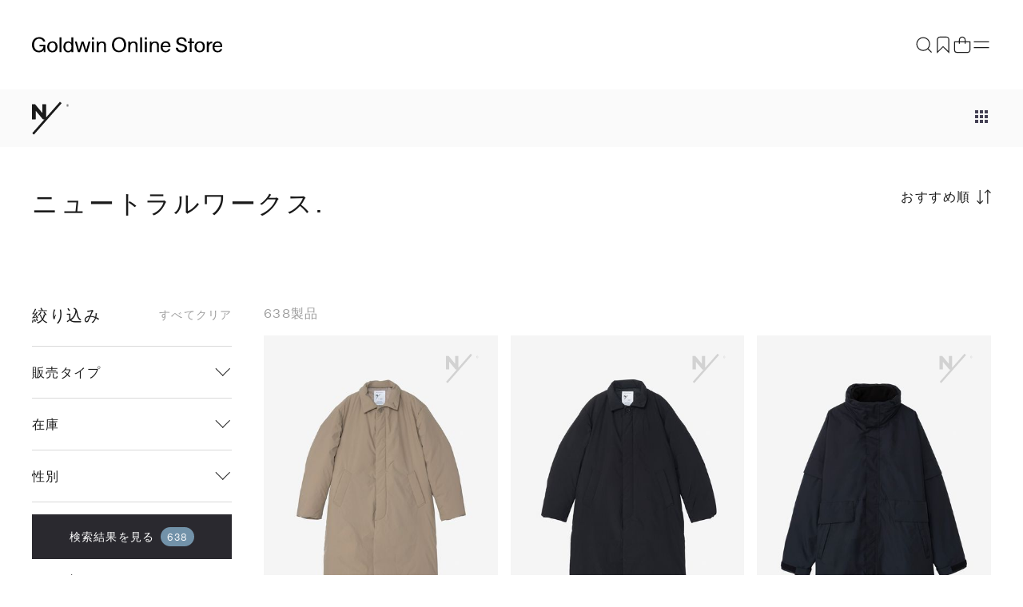

--- FILE ---
content_type: text/html;charset=UTF-8
request_url: https://www.goldwin.co.jp/ap/s/v?fq=bd:GDW16&rows=24&sort=rk+desc,fsdt+desc&fq=-scls:n_out
body_size: 256261
content:

<!--/vse/select-->
<!-- _compareUrl==>v -->
<!--categoryName ===-->
<!--paramBrandCategory ===-->
<!--paramCategory ===-->
<!--paramCc1 ===-->
<!--paramCc2 ===-->
<!--paramCc3 ===-->
<!--paramPrice ===-->
<!--paramDiscount ===-->
<!--paramBrand ===bd:GDW16-->
<!--paramColor ===-->
<!--paramSize ===-->
<!--paramTags ===-->
<!--paramBdc ===-->
<!--paramActivity ===-->
<!--paramFeature ===-->
<!--paramExclusionBrand ===-->
<!--choiceBdMap ===1-->
<!--choiceCC1Map ===0-->
<!--choiceCC2Map ===0-->
<!--choiceCC3Map ===0-->
<!--choiceExclusionBdMap===0-->
<!--choiceActivityMap ===0-->
<!--choiceColorMap ===0-->
<!--choiceSizeGroupMap ===0-->
<!--choiceTagsMap ===0-->
<!--ニュートラルワークス.-->
<!--/vse/select-->
<!-- リダイレクト対象外<br> -->
<!-- successsuccesssuccesssuccesssuccesssuccess -->
<!-- リダイレクト対象外<br> -->
<!-- successsuccesssuccesssuccesssuccesssuccess -->
<!-- リダイレクト対象外<br> -->
<!-- successsuccesssuccesssuccesssuccesssuccess -->
<!-- リダイレクト対象外<br> -->
<!-- successsuccesssuccesssuccesssuccesssuccess -->
<!-- リダイレクト対象外<br> -->
<!-- successsuccesssuccesssuccesssuccesssuccess -->
<!--ニュートラルワークス.公式ストア-->
<!-- brand exit --> <!-- brand exit2 --> <!--choiceBdMap ===1--> <!--choiceCC1Map ===0--> <!--choiceCC2Map ===0--> <!--choiceCC3Map ===0--> <!--choiceActivityMap ===0--> <!--choiceColorMap ===0--> <!--choiceSizeGroupMap ===0--> <!--choiceTagsMap ===0--> <!-- vt=full&amp;onSSL=1&amp;fq=bd:GDW16&amp;rows=24&amp;sort=rk+desc,fsdt+desc&amp;fq=-scls:n_out --> <!-- check true -->
<!DOCTYPE html>
<html lang="ja">
<head>
<meta charset="utf-8">
<title>ニュートラルワークス.公式ストア</title>
<meta name="description" content="ニュートラルワークス.一覧。公式ストアならではの品ぞろえで新作や限定アイテム、特別価格のセール・アウトレット製品がどこよりも早く購入できます。5,000円以上のご購入で送料無料">
<meta name="keywords" content="ニュートラルワークス.公式ストア,Goldwin Online Store,ゴールドウインオンラインストア,ファッション通販,ファッション,公式,通販">
<meta property="og:title" content="商品一覧 - Goldwin Online Store [ゴールドウイン]" />
<meta property="og:type" content="article" />
<meta property="og:url" content="https://www.goldwin.co.jp/ap/s/s?bd=GDW16" />
<meta property="og:image" content="https://www.goldwin.co.jp/static/full/images/store/ogp/neutralworks/ogp.png" />
<meta property="og:site_name" content="Goldwin Online Store" />
<meta property="og:description" content="ニュートラルワークス.一覧。公式ストアならではの品ぞろえで新作や限定アイテム、特別価格のセール・アウトレット製品がどこよりも早く購入できます。5,000円以上のご購入で送料無料" />
<link rel='icon' type='image/x-icon' href="/static/full/images/favicon.ico?20250529120125" />
<link rel="shortcut icon" type="image/x-icon" href="/static/full/images/favicon.ico?20250529120125" />
<link rel="apple-touch-icon-precomposed" href="/static/full/images/apple-touch-icon.png?20240510193250" />
<meta http-equiv="Content-Type" content="text/html; charset=utf-8" />
<meta http-equiv="Pragma" content="no-cache" />
<meta http-equiv="Cache-Control" content="no-cache" />
<meta http-equiv="Expires" content="Thu, 01 Dec 1994 16:00:00 GMT" />
<meta name="Copyright" content="Goldwin Inc." />
<meta name="Slurp" content="NOYDIR" />
<meta name="robots" content="noindex">
<meta http-equiv="Content-Script-Type" content="text/javascript" />
<meta http-equiv="Content-Style-Type" content="text/css" />
<meta name="viewport" content="initial-scale=1.0, width=device-width">
<link rel="alternate" media="handheld" href="//www.goldwin.co.jp/" />
<link rel="next" href="https://www.goldwin.co.jp/ap/s/v?bd=GDW16&amp;fq=-scls:n_out&amp;amp;sort=rk+desc%2Cfsdt+desc&amp;start=24&amp;rows=24"/>
<link rel="stylesheet" type="text/css" href="/static/full/css/common.css?20200518154200"/>
<link rel="stylesheet" type="text/css" href="/static/full/css/store_common.css?20240109173110"/>
<link rel="stylesheet" type="text/css" href="/static/full/css/store_header.css?20240318182147" />
<link rel="stylesheet" type="text/css" href="/static/full/css/store_layout.css?20251216105247" />
<link rel="stylesheet" type="text/css" href="/static/full/css/store_menu.css?20240318182147" />
<link rel="stylesheet" type="text/css" href="/static/full/css/store_footer.css?20240318182147" />
<link rel="stylesheet" type="text/css" href="/static/full/css/store_side.css?20240712142914"/>
<link rel="stylesheet" type="text/css" href="/static/full/css/lib/swiper-bundle.css?20240410094455" />
<link rel="stylesheet" type="text/css" href="/static/full/css/lib/nouislider_modified.css">
<link rel="stylesheet" type="text/css" href="/static/full/css/page/page-store_list.css?20251208172808"/>
<link rel="stylesheet" type="text/css" href="/static/full/css/store_modal.css">
<link rel="stylesheet" type="text/css" href="/static/full/css/page-store_popupcart.css">
<link rel="stylesheet" type="text/css" href="/static/full/css/page/page-store_list_item_compare.css?20240130203916"/>
<script src="//ajax.googleapis.com/ajax/libs/jquery/1.10.2/jquery.min.js"></script>
<script src="//cdnjs.cloudflare.com/ajax/libs/underscore.js/1.5.1/underscore-min.js"></script>
<script src="//cdnjs.cloudflare.com/ajax/libs/underscore.string/2.3.3/underscore.string.min.js"></script>
<script src="//cdnjs.cloudflare.com/ajax/libs/json2/20121008/json2.js"></script>
<script src="//cdnjs.cloudflare.com/ajax/libs/moment.js/2.8.3/moment.min.js"></script>
<script src="//cdnjs.cloudflare.com/ajax/libs/numeral.js/1.4.5/numeral.min.js"></script>
<script>
// CDN fallback
(window.jQuery)
|| document.write('<script src="//www.goldwin.co.jp/adss/js/lib/jquery-1.10.2.js">\x3C/script>');
(window._)
|| document.write('<script src="//www.goldwin.co.jp/adss/js/lib/underscore-1.5.1.js">\x3C/script>');
(window._ && window._.string)
|| document.write('<script src="//www.goldwin.co.jp/adss/js/lib/underscore.string-2.3.3.js">\x3C/script>');
(window.JSON && window.JSON.stringify && window.JSON.parse)
|| document.write('<script src="//www.goldwin.co.jp/adss/js/lib/json2.js">\x3C/script>');
(window.moment)
|| document.write('<script src="//www.goldwin.co.jp/adss/js/lib/moment-2.8.3.js">\x3C/script>');
(window.moment)
|| document.write('<script src="//www.goldwin.co.jp/adss/js/lib/numeral-1.4.5.js">\x3C/script>');
</script>
<script src="//www.goldwin.co.jp/adss/js/lib/jquery.form.js?1.1"></script>
<!-- Basics -->
<script src="//www.goldwin.co.jp/adss/js/adss/namespace.js?1.1"></script>
<script src="//www.goldwin.co.jp/adss/js/adss/console.js?1.1"></script>
<script src="//www.goldwin.co.jp/adss/js/adss/resource.js?1.1"></script>
<script src="//www.goldwin.co.jp/adss/js/adss/util.js?1.1"></script>
<script src="//www.goldwin.co.jp/adss/js/adss/promotion.js?1.1"></script>
<script src="//www.goldwin.co.jp/adss/js/adss/cartAddItems.js?1.1"></script>
<script>
ADSS.Config.lang = 'ja';
ADSS.Config.appBaseUrl = '//www.goldwin.co.jp/ap/';
ADSS.Config.console.activate(false);
moment.locale('ja', {
weekdays: ['日曜日', '月曜日', '火曜日', '水曜日', '木曜日', '金曜日', '土曜日'],
weekdaysShort: ['日', '月', '火', '水', '木', '金', '土']
});
</script>
<script src="//www.goldwin.co.jp/adss/js/adss/bootstrap_front.js?1.1"></script>
<script src="//www.goldwin.co.jp/adss/js/adss/app.js?1.1"></script>
<script src="//www.goldwin.co.jp/ap/api/mem.js?1768611282143"></script>
<script type="text/javascript" src="/static/full/js/vendor_store.js?20240109175038"></script>
<script type="text/javascript" src="/static/full/js/common_store.js?20240304203318"></script>
<script type="text/javascript" src="/static/full/js/lib/swiper-bundle.js?20240402130720"></script>
<script type="text/javascript" src="/static/full/js/embla-carousel/embla-carousel.umd.js?20240109175034"></script>
<script type="text/javascript" src="/static/full/js/lib/placeholder.js?20200105144005"></script>
<script type="text/javascript" src="/static/common/js/common.js?20241119155710"></script>
<script type="text/javascript" src="/static/full/js/lib/slick.js?20200105144005"></script>
<script type="text/javascript" src="/static/common/js/blurTextAnimeControl.js?20240328120117"></script>
<script type="text/javascript" src="/static/full/js/page/page-store_list.js"></script>
<script type="text/javascript" src="/static/full/js/arrival_mail_dialog.js"></script>
<script type="text/javascript" src="/static/full/js/lib/nouislider.js"></script>
<script type="text/javascript" src="/static/full/js/page/page-store_list_item_compare.js"></script>
<script type="text/javascript" src="/static/full/js/page/page-store_item_compare_common.js"></script>
<script type="text/javascript" src="/static/full/js/imagesloaded.pkgd.js"></script>
<script type="text/javascript" src="/static/full/js/naviplus.js"></script>
<script type="text/javascript" src="/static/full/js/lib/lazysizes.min.js?20240312175556"></script>
<style>
.searchInfo {
display: none;
}
</style>
<script>
window.dataLayer = window.dataLayer || [];
dataLayer.push({
'user_id' : '',
'user_gender' : '',
'user_age' : '',
'user_rank' : ''
});
</script>
<!-- Google Tag Manager -->
<script>(function(w,d,s,l,i){w[l]=w[l]||[];w[l].push({'gtm.start':
new Date().getTime(),event:'gtm.js'});var f=d.getElementsByTagName(s)[0],
j=d.createElement(s),dl=l!='dataLayer'?'&l='+l:'';j.async=true;j.src=
'https://www.googletagmanager.com/gtm.js?id='+i+dl;f.parentNode.insertBefore(j,f);
})(window,document,'script','dataLayer','GTM-PQQD57G');</script>
<!-- End Google Tag Manager -->
<script>
window.dataLayer = window.dataLayer || [];
dataLayer.push({
'Page_Type' : 'Other',
'Customer_ID' : 'GDW99999999999',
'Prefectures' : '',
'Gender' : '',
'Age' : '',
'Customer_rank' : '',
});
</script>
<!-- SNS集客計測タグ Start -->
<script type="text/javascript" src="/static/full/js/jquery.cookie.js?20200703190551"/></script>
<script type="text/javascript" src="/static/full/js/staffStart.js?20230920173209"/></script>
<script type="text/javascript" src="https://static.staff-start.com/js/track/v2.0/ssviam/staffstart.ssviam.js"></script>
<script>
ssp = {
user_id: "",
session_id: getStaffStartCookie()
};
SsViaMedia.Request.pv(staffStart_merchantId, ssp);
</script>
<!-- SNS集客計測タグ End -->
<!-- SNAP PLAYＰＶ計測タグ Start -->
<script type="text/javascript" src="https://static.staff-start.com/js/track/v3.0/staffstart.min.js"></script>
<script>
var ss_pv_info = {
content_type: "1",
content_id: "",
user_id: "",
session_id: getStaffStartCookie()
};
</script>
<!-- SNAP PLAYＰＶ計測タグ End --><!-- _compareUrl==>v -->
<script type="text/javascript">
var searchBaseUrl = 'https://www.goldwin.co.jp/ap/s/s';
let siteCodeParam = "&siteCode=ec";
let zetaOutletParam = '';
let zetaBrandParam = '&fq=bd:GDW16';
$(function() {
let searchText = null;
let res = null;
let q_text = $('.header_search_form #q');
let zeta_q_text = $('.zeta_header_search_form #zeta_q');
/* キーワード検索履歴 */
let keywordHistory = $.cookie('suggest-keyword-history');
if (keywordHistory) {
let khArray = keywordHistory.split(',').reverse();
for (var i = 0; i < khArray.length && i < 5; i++) {
$('#keyword_history').append('<li class="fadeUpItem" onclick="javascript:locateSearchKeyword(this);">' + khArray[i] + '</li>');
};
}
if (typeof _ == 'function') {
/* 良く使われる検索キーワード検索 */
$.ajax({
url: 'https://goldwin.search.zetacx.net/api/suggest',
data : 'l=5&brandCode=GDW16' + siteCodeParam,
dataType : "json",
}).done(function(data, status, xhr) {
if (data != null && data.keyword != null) {
_.each(data.keyword, function(keyword) {
$('#keyword_zeta2').append('<li class="fadeUpItem" onclick="javascript:locateSearchKeyword(this);">' + keyword + '</li>');
});
}
});
}
zeta_q_text.keyup(function() {
if ( zeta_q_text.val() == '' ) {
$(".suggest_reset").hide();
$(".section_keyword_history").addClass("active");
$(".section_keyword_zeta2").addClass("active");
$(".section_category_zeta").removeClass("active");
$(".section_keyword_zeta").removeClass("active");
} else {
$(".suggest_reset").show();
$(".section_keyword_history").removeClass("active");
$(".section_keyword_zeta2").removeClass("active");
if (zeta_q_text.val() != searchText) {
searchText = zeta_q_text.val();
suggestZeta(searchText);
} else {
appendSuggest();
}
}
});
q_text.focus(function() {
//zeta_q_text.val(q_text.val());
$("body").addClass('suggest_open',function(){
zeta_q_text.focus();
});
if ( zeta_q_text.val() == '' || zeta_q_text.val() == zeta_q_text.attr('title')) {
$(".suggest_reset").hide();
$(".section_keyword_history").addClass("active");
$(".section_keyword_zeta2").addClass("active");
$(".section_category_zeta").removeClass("active");
$(".section_keyword_zeta").removeClass("active");
} else {
$(".suggest_reset").show();
$(".section_keyword_history").removeClass("active");
$(".section_keyword_zeta2").removeClass("active");
if (res == null) {
suggestZeta(q_text.val());
} else {
appendSuggest();
}
}
searchText = q_text.val();
});
zeta_q_text.blur(function() {
/*
setTimeout(function(){
closeSujest();
clearSuggest();
}, 500 );
*/
});
function suggestZeta(qWord) {
siteCodeParam = "&siteCode=ec";
let dataParam = 'q_word=' + qWord;
dataParam = dataParam + '&brandCode=GDW16';
dataParam = dataParam + siteCodeParam;
$.ajax({
url: 'https://goldwin.search.zetacx.net/api/suggest',
data : dataParam,
dataType : "json",
}).done(function(data, status, xhr) {
res = data;
appendSuggest();
});
}
function clearSuggest() {
//$('#keyword_history').html('');
$('#keyword_zeta').html('');
$('#category_zeta').html('');
}
function appendSuggest() {
clearSuggest();
if (res != null && res.keyword != null) {
_.each(res.keyword, function(keyword) {
$('#keyword_zeta').append('<li class="fadeUpItem" onclick="javascript:locateSearchKeyword(this);">' + keyword + '</li>');
});
_.each(res.category, function(category) {
$('#category_zeta').append('<li class="fadeUpItem" ' + 'data-categoryId="' + category.categoryId + '" onclick="javascript:locateSearchCategory(this);">' + category.categoryName + '</li>');
});
}
$(".section_category_zeta").addClass("active");
$(".section_keyword_zeta").addClass("active");
}
function closeSujest() {
$("#q").val($("#zeta_q").val());
$(".section_category_zeta").removeClass("active");
$(".section_keyword_zeta").removeClass("active");
$('body').removeClass('suggest_open')
}
$('body').on('click', '.suggest_page-mask', function () {
$('body').removeClass('suggest_open')
clearSuggest();
return false;
});
$('body').on('click', '.suggest_close', function () {
$('body').removeClass('suggest_open')
clearSuggest();
return false;
});
});
function locateSearchCategory(obj) {
let cc = $(obj).attr('data-categoryId');
if (!cc) {
} else if (cc.length == 1) {
location.href = searchBaseUrl + '?cc1=' + cc + zetaBrandParam + zetaOutletParam;
} else if (cc.length == 2) {
location.href = searchBaseUrl + '?cc2=' + cc + zetaBrandParam + zetaOutletParam;
} else if (cc.length == 4) {
location.href = searchBaseUrl + '?cc3=' + cc + zetaBrandParam + zetaOutletParam;
}
}
function locateSearchKeyword(obj) {
siteCodeParam = "&siteCode=ec";
let keyword = obj.innerText;
let keywordHistory = $.cookie('suggest-keyword-history');
if (!keywordHistory) {
$.cookie('suggest-keyword-history', keyword, {expires:1, path:'/', secure:true});
} else if (keywordHistory.indexOf(keyword) == -1) {
$.cookie('suggest-keyword-history', keywordHistory + ',' + keyword, {expires:1, path:'/', secure:true});
}
location.href = searchBaseUrl + toSearchCondition(keyword) + zetaBrandParam + zetaOutletParam + siteCodeParam;
}
function toSearchCondition(keyword) {
if (!keyword) {
return '';
}
return '?search=' + ADSS.Util.asSolrSafeString(keyword).replace(/%5C/g, "");
}
</script>
<!-- WorldShopping Checkout -->
<script type="text/javascript" charset="UTF-8" async="true" src="https://checkout-api.worldshopping.jp/v1/script?token=goldwin_co_jp"></script>
<!-- End WorldShopping Checkout -->
<!-- KARTE Blocks start -->
<script src="https://cdn-blocks.karte.io/1e2c653eb6ab9894afd56cae8fe1da25/builder.js"></script>
<!-- KARTE Blocks end -->
</head>
<!--/vse/select--><body>
<!-- Google Tag Manager (noscript) -->
<noscript><iframe src="https://www.googletagmanager.com/ns.html?id=GTM-PQQD57G"
height="0" width="0" style="display:none;visibility:hidden"></iframe></noscript>
<!-- End Google Tag Manager (noscript) -->
	<div id="pagetop" class="wrapper"><!-- wrapper Start -->
<!--rawRequest.getRequestURL() === http://www.goldwin.co.jp/front-app/s/v-->
<!-- _compareUrl==>v -->



<script type="text/javascript">
	var searchBaseUrl = 'https://www.goldwin.co.jp/ap/s/s';
	var zeta_toFullWidth = function(value) {
		if (!value) return value;
		return String(value).replace(/[!-~]/g, function(all) {
			return String.fromCharCode(all.charCodeAt(0) + 0xFEE0);
		});
	};
	function zeta_isHanEisu(str){
	  str = (str==null)?"":str;
	  if(str.match(/^[A-Za-z0-9]*$/)){
		return true;
	  }else{
		return false;
	  }
	}
	function headerZetaKwSearch() {
		var kw = $('#zeta_q').val();
		var chkkw = kw;
		if ( kw == "何をお探しですか" ) {
			kw = "";
		}else{
			let keywordHistory = $.cookie('suggest-keyword-history');
			if (!keywordHistory) {
				$.cookie('suggest-keyword-history', kw, {expires:1, path:'/', secure:true});
			} else if (keywordHistory.indexOf(kw) == -1) {
				$.cookie('suggest-keyword-history', keywordHistory + ',' + kw, {expires:1, path:'/', secure:true});
			}

			if (kw.length  == 1 && !zeta_isHanEisu(chkkw)){
				kw = zeta_toFullWidth(kw);
			//	kw = "&fq=text:" + ADSS.Util.asSolrSafeString(kw) + "&search=" + ADSS.Util.asSolrSafeString(kw);
				kw = ADSS.Util.asSolrSafeString(kw);
			}else{
			//	kw = "&fq=text:" + ADSS.Util.asSolrSafeString(kw) + "&search=" + ADSS.Util.asSolrSafeString(kw);
				kw = ADSS.Util.asSolrSafeString(kw);
			}
		}
			let outletParam = '';
		//GDW16
		//location.href = searchBaseUrl + '?rows=84&sort=rk+desc,fsdt+desc&fq=scls:n_*' + kw.replace(/%5C/g, "");
			location.href = searchBaseUrl + '?search=' + kw.replace(/%5C/g, "") + '&fq=bd:GDW16' + outletParam + siteCodeParam ;
	}
	function zeta_toFullWidth(elm) {
		return elm.value.replace(/[ -/:-@\[-~]/g, function(s){
			return String.fromCharCode(s.charCodeAt(0)+0xFEE0);
		});
	}

	$(function(){
		$('.suggest_reset').on('click',function(){
			$("#zeta_q").val("");
			$("#zeta_q").keyup();
		});
	});

</script>

<form class="zeta_header_search_form" name="zeta_headSearchForm" method="get" onSubmit="headerZetaKwSearch();return false;">
	<div class="suggest_page-mask"></div>
	<div class="section_zeta_suggest">
		<div class="section_zeta_suggest_wrapper">
			<div class="suggest_close"><span class="suggest_close__icon"></span></div>

			<div class="section_zeta_suggest_input">
				<input type="text" id="zeta_q" name="zeta_q" placeholder="何をお探しですか" class="header_search_input js-placeholder" value="" autocomplete="off" placeholder="何をお探しですか" autofocus>
				<input type="image" src="/static/full/images/header/zeta_suggest_search.png?20231018" alt="検索" name="search-btn" class="itforecCpSearch_searchBtn" id="btn_search">
				<div class="suggest_reset"><span class="suggest_reset__icon"></span></div>
			</div>
			<div class="zeta_suggest_list_wrapper">
				<div class="section_keyword_history">
					<div class="category_zeta_title zeta_suggest_title">キーワード検索履歴</div>
					<ul id="keyword_history"></ul>
				</div>
				<div class="section_keyword_zeta2">
					<div class="keyword_zeta_title zeta_suggest_title">良く使われる検索キーワード</div>
					<ul id="keyword_zeta2"></ul>
				</div>
				<div class="section_keyword_zeta">
					<div class="keyword_zeta_title zeta_suggest_title">キーワード</div>
					<ul id="keyword_zeta"></ul>
				</div>
				<div class="section_category_zeta">
					<div class="category_zeta_title zeta_suggest_title">カテゴリ</div>
					<ul id="category_zeta"></ul>
				</div>
			</div>
		</div>
	</div>
</form>


					<!--is store-->

<script src="//www.goldwin.co.jp/adss/js/adss/favorite.js?1.1"></script>
<script type="text/javascript">
	// バッチ更新
	ADSS.EcApp.Favorite.updBatch($(".header-user-list .fusenshi .no"), $(".header-user-list .fusenshi"));
</script>
<div id="site_body">
	<div id="site_container">

		<div id="site_main">

<div class="drawer_main store_menu">
	<div class="drawer_bg"></div>
	<div class="drawer_menu">
		<div class="drawer_wrapper">
			<div class="drawer_inner">
				<div id="drawerBody" class="drawer_body">
					<div id="drawerContent" class="drawer_content">
						<div class="store_menu_brand_logo">
							<a href="/store/"><span><img src="/static/full/images/store/logo_white_store.svg" alt="Goldwin Online Store"></span></a>
							<div class="drawer_close">
							</div>
						</div>
						<div class="store_menu_scroll">
							<div class="store_menu_top_area">
					<div class="member_nav_login"><a href="https://www.goldwin.co.jp/ap/member/login"><span>会員登録/ログイン</span></a></div>
<div class="store_menu_checkitem"><!-- store_menu_checkitem Start -->
	<dl>
		<dt class="slideUp">最近チェックした製品</dt>
		<dd class="slideUp embla">
			<ul id="store_menu_recently_container" class="store_menu_recently_list embla__viewport"></ul>
		</dd>
	</dl>
</div><!-- store_menu_checkitem End -->
<script id="store_menu_recently_list_template" type="text/template">
	{{ data.linkUrl = ADSS.Config.appBaseUrl + 'item/i/m/' + data.doc.mkcode; }}
	{{ data.imageUrl = '//itemimg.goldwin.co.jp/itemimg/' + data.doc.bd + '/' + data.doc.cd + '/01_001-240.jpg'; }}

	<li class="store_menu_recently_item">
		<a class="store_menu_recently_link" href="{{= data.linkUrl }}">
			<div class="store_menu_recently_photo">
				<img src="{{= data.imageUrl }}" width="120" height="160" alt="{{= data.doc.name }}" class="store_menu_recently_image">
			</div>
		</a>
	</li>
</script>
<script type="text/javascript">
	$(function() {
		// 最近見た商品のコンテナ
		var $container = $('#store_menu_recently_container');
		// 最近見た商品を取得
		var recentlyViewedItems = ADSS.Promotion.getRecentlyViewedItems();
		// 最近見た商品の保存数
		var myLimit = 21;
		// 最近見た商品を描画
		if (recentlyViewedItems.length > 0) {
			var template = _.template($('#store_menu_recently_list_template').html());
			var query = 'wt=json&fl=ID,mkcode,bd,cd,name&rows=' + (myLimit - 1) + '&dfq=scls:*&fq=';
			var isFirst = true;
			_.each(recentlyViewedItems, function(solrId) {
					query += ((isFirst ? '' : ' OR ') + 'ID:' + solrId);
					isFirst = false;
			});
			$.ajax({
					url: '/ise/select',
					data: query,
					async: true,
					dataType: "json",
			}).done(function(data, status, xhr) {
				var docs = data.response.docs;
				var count = 0;
				$container.html("");
				_.each(recentlyViewedItems, function(solrId) {
					var doc = _.findWhere(docs, { ID: solrId });
					if ( doc ) {
						$container.append(template({ doc: doc }));
						count++;
					}
				});
			});
		} else {
			$(".store_menu_checkitem").remove();
		}
	});
</script>
<script type="module">
const OPTIONS = {align: 'start', slidesToScroll: 1, dragFree: true, containScroll: 'trimSnaps'}

const emblaNode = document.querySelector('.store_menu_checkitem .embla')
const viewportNode = emblaNode.querySelector('.store_menu_checkitem .embla__viewport')

const emblaApi = EmblaCarousel(emblaNode , OPTIONS)

emblaApi
</script>

							</div>
		<div class="store_menu_member_nav slideUp"><!-- store_menu_member_nav Start -->
			<ul>
				<li class="member_nav_favorite">
					<a href="https://www.goldwin.co.jp/ap/member/favorite/list">
						<span>
							<svg xmlns="http://www.w3.org/2000/svg" width="1em" height="1em" fill="none" stroke="#fff" viewBox="0 0 24 24" aria-hidden="true" focusable="false"><path stroke-miterlimit="10" stroke-width="1.2" d="M19.2 21.412 12 14.4l-7.2 7.2V5.775A3.37 3.37 0 0 1 8.175 2.4h7.837c1.868 0 3.188 1.32 3.188 3.187v15.825Z"></path></svg>
						</span>
						お気に入り
					</a>
				</li>
				<li class="member_nav_cart">
					<a href="https://www.goldwin.co.jp/ap/cartMultiple/show">
						<span>
							<svg xmlns="http://www.w3.org/2000/svg" width="1em" height="1em" fill="none" viewBox="0 0 24 24" aria-hidden="true" focusable="false"><path stroke="#1A1A1A" stroke-miterlimit="10" stroke-width="1.2" d="M2.4 8.4h19.2v10.2a3 3 0 0 1-3 3H5.4a3 3 0 0 1-3-3V8.4Z"></path><path stroke="#1A1A1A" stroke-miterlimit="10" stroke-width="1.2" d="M8.4 10.8V6a3.6 3.6 0 0 1 7.2 0v4.8"></path></svg>
						</span>
						カート
						<span id="store_menu_cart_total">
							<script type="text/javascript">
								if ( adss_cartMultiple['amount'] != 0 ) {
									document.write('<span class="store_menu_cart_item">' + adss_cartMultiple['piece'] + '</span>');
								}
							</script>
						</span>						
					</a>
				</li>
			</ul>
		</div>

		<!-- nav End -->
							<div class="store_menu_nav_wrap slideUp">
								<div class="store_menu_nav_title_wrap">
									<h3 class="store_menu_nav_title">探す</h3>
								</div>
								<nav class="store_menu_item_nav">
									<div class="store_menu_nav_content">
										<ul class="store_menu_nav_list">
											<li class="store_menu_nav_item slideUp"><a class="menu_drilldown_next menu_drilldown_brand" href="#menu_brand">ブランド</a></li>
											<li class="store_menu_nav_item slideUp"><a class="menu_drilldown_next menu_drilldown_activity" href="#menu_activity">アクティビティ</a></li>
											<li class="store_menu_nav_item slideUp"><a class="menu_drilldown_next menu_drilldown_category" href="#menu_category">カテゴリー</a></li>
											<li class="store_menu_nav_item slideUp"><a class="menu_drilldown_next menu_drilldown_category" href="#menu_mens">メンズ</a></li>
											<li class="store_menu_nav_item slideUp"><a class="menu_drilldown_next menu_drilldown_category" href="#menu_ladies">レディース</a></li>
											<li class="store_menu_nav_item slideUp"><a class="menu_drilldown_next menu_drilldown_category" href="#menu_kids">キッズ・ベビー</a></li>
											<li class="store_menu_nav_item slideUp"><a class="menu_drilldown_next menu_drilldown_category" href="#menu_sale">セール・アウトレット</a></li>
											<li class="store_menu_nav_item slideUp"><a href="https://www.goldwin.co.jp/ap/s/s?fq=icon:new+OR+newColorFlg:1" class="store_menu_item_link"><span>新着</span></a></li>
											<li class="store_menu_nav_item slideUp"><a href="https://www.goldwin.co.jp/ap/s/s?fq=newColorFlg:2" class="store_menu_item_link"><span>限定</span></a></li>
											<li class="store_menu_nav_item slideUp"><a href="https://www.goldwin.co.jp/store/feature/" class="store_menu_item_link"><span>特集</span></a></li>
											<li class="store_menu_nav_item slideUp"><a href="https://www.goldwin.co.jp/store/contents/giftguide/" class="store_menu_item_link"><span>ギフト</span></a></li>
										</ul>
									</div>
								</nav>
							</div>
<div class="store_menu_sub_nav_wrap"><!-- nav Start -->
		<div class="store_menu_nav_title_wrap slideUp">
			<h3 class="store_menu_nav_title">もっと知る</h3>
		</div>
		<div class="store_menu_sub_nav">
			<div class="store_menu_sub_nav_item slideUp" >
				<a class="menu_drilldown_next menu_drilldown_service" href="#menu_service">オーダー＆サービス</a>
			</div>
			<div class="store_menu_sub_nav_item slideUp"><a class="store_menu_sub_nav_item_link" href="/store/about/"><span class="store_menu_sub_nav_item_text">はじめての方へ</span></a></div>
			<div class="store_menu_sub_nav_item slideUp"><a class="store_menu_sub_nav_item_link" href="/store/guide/"><span class="store_menu_sub_nav_item_text">ショッピングガイド</span></a></div>
			<div class="store_menu_sub_nav_item slideUp"><a class="store_menu_sub_nav_item_link" href="/store/shoplist/"><span class="store_menu_sub_nav_item_text">ショップリスト</span></a></div>
			<div class="store_menu_sub_nav_item slideUp"><a class="store_menu_sub_nav_item_link" href="/store/styling/"><span class="store_menu_sub_nav_item_text">スタイリング</span></a></div>
			<div class="store_menu_sub_nav_item slideUp"><a class="store_menu_sub_nav_item_link" href="/store/blog/"><span class="store_menu_sub_nav_item_text">ショップブログ</span></a></div>
			<div class="store_menu_sub_nav_item slideUp"><a class="store_menu_sub_nav_item_link" href="/store/material/"><span class="store_menu_sub_nav_item_text">素材について</span></a></div>
		</div>
</div>
<!-- nav End -->
					<div class="store_menu_sns">
						<a class="store_menu_sns_link" href="https://www.instagram.com/goldwin_onlinestore/" target="_blank">
							<svg xmlns="http://www.w3.org/2000/svg" width="32" height="32" fill="#9D9D9D" viewBox="0 0 32 33">
								<path d="M16.003 9.105c-3.764 0-6.882 3.064-6.882 6.882a6.86 6.86 0 0 0 6.882 6.881c3.817 0 6.881-3.118 6.881-6.881 0-3.764-3.118-6.882-6.881-6.882Zm0 11.29c-2.42 0-4.409-1.99-4.409-4.408 0-2.42 1.99-4.409 4.409-4.409 2.42 0 4.408 1.99 4.408 4.409 0 2.419-1.989 4.408-4.408 4.408ZM23.153 10.503a1.56 1.56 0 1 0 0-3.119 1.56 1.56 0 0 0 0 3.119Z"></path>
								<path d="M27.184 4.911c-1.398-1.451-3.387-2.204-5.645-2.204H10.464c-4.678 0-7.796 3.118-7.796 7.796v11.021c0 2.312.753 4.301 2.258 5.753 1.452 1.398 3.387 2.097 5.591 2.097h10.968c2.312 0 4.248-.753 5.645-2.097 1.452-1.398 2.205-3.387 2.205-5.699V10.503c0-2.258-.753-4.194-2.15-5.592Zm-.215 16.667c0 1.667-.591 3.01-1.56 3.925-.967.914-2.31 1.398-3.924 1.398H10.517c-1.612 0-2.957-.484-3.924-1.398-.968-.968-1.452-2.312-1.452-3.979V10.503c0-1.613.484-2.957 1.452-3.925.914-.914 2.312-1.398 3.924-1.398h11.076c1.613 0 2.957.484 3.924 1.452.914.968 1.452 2.312 1.452 3.87v11.076Z"></path>
							</svg>
						</a>
						<a class="store_menu_sns_link" href="https://page.line.me/182zswsn" target="_blank">
							<svg xmlns="http://www.w3.org/2000/svg" width="32" height="32" fill="#9D9D9D" viewBox="0 0 32 33">
								<path d="M15.999 1.374c-8.1 0-14.667 6.566-14.667 14.666 0 8.101 6.566 14.667 14.667 14.667 8.1 0 14.666-6.566 14.666-14.667C30.665 7.94 24.1 1.374 16 1.374Zm7.682 18.7c-2.054 2.365-6.647 5.245-7.692 5.685-1.045.44-.891-.28-.848-.528l.139-.838c.033-.25.067-.638-.032-.885-.11-.273-.544-.415-.863-.483-4.705-.622-8.188-3.912-8.188-7.84 0-4.382 4.392-7.945 9.79-7.945 5.399 0 9.792 3.564 9.792 7.945 0 1.754-.68 3.333-2.1 4.889h.002Z"></path>
								<path d="M14.006 13.069h-.694a.187.187 0 0 0-.187.187v4.272c0 .104.084.187.187.187h.694a.187.187 0 0 0 .187-.187v-4.272a.187.187 0 0 0-.187-.187ZM12.348 16.648H10.48v-3.391a.188.188 0 0 0-.187-.188h-.695a.187.187 0 0 0-.187.188v4.273c0 .104.084.187.187.187h2.751a.187.187 0 0 0 .187-.187v-.695a.188.188 0 0 0-.187-.187ZM18.731 13.069h-.695a.187.187 0 0 0-.187.187v2.538l-1.955-2.64-.014-.02h-.001l-.011-.012-.004-.003-.01-.008-.005-.004a.04.04 0 0 0-.01-.006l-.006-.004-.01-.005-.006-.003a.052.052 0 0 0-.01-.005l-.007-.002c-.004 0-.008-.002-.011-.003l-.006-.002c-.004 0-.008-.002-.011-.003h-.009l-.01-.002h-.706a.187.187 0 0 0-.188.187v4.274c0 .103.084.187.187.187h.695a.187.187 0 0 0 .187-.187v-2.538l1.957 2.644a.18.18 0 0 0 .05.049l.013.007c.002 0 .003.002.005.003l.01.004.008.004.006.002a.066.066 0 0 0 .013.004h.003a.212.212 0 0 0 .048.006h.69a.187.187 0 0 0 .187-.187v-4.274a.187.187 0 0 0-.187-.187v-.001ZM22.524 13.069h-2.751a.187.187 0 0 0-.187.187v4.273c0 .104.083.187.187.187h2.75a.187.187 0 0 0 .188-.187v-.695a.188.188 0 0 0-.187-.187h-1.87v-.721h1.87a.187.187 0 0 0 .187-.187v-.694a.188.188 0 0 0-.187-.187h-1.87v-.722h1.87a.187.187 0 0 0 .187-.186v-.694a.188.188 0 0 0-.187-.187Z"></path>
							</svg>
						</a>
						<a class="store_menu_sns_link" href="https://www.facebook.com/Goldwin.jp" target="_blank" >
							<svg xmlns="http://www.w3.org/2000/svg" width="32" height="32" fill="#9D9D9D" viewBox="0 0 32 33">
								<path fill-rule="evenodd" d="M16 30.04c7.732 0 14-6.268 14-14s-6.268-14-14-14-14 6.268-14 14 6.268 14 14 14Zm4.961-16.118-.49 3.135h-2.575v7.579a11.347 11.347 0 0 1-3.454 0v-7.579h-2.806v-3.135h2.806v-2.39c0-2.717 1.65-4.219 4.175-4.219 1.209 0 2.474.212 2.474.212v2.669h-1.394c-1.373 0-1.8.836-1.8 1.694v2.034h3.064Z" clip-rule="evenodd"></path>
							</svg>
						</a>
					</div>
						</div>
					</div>

<div class="menu_brand menu_drilldown drilldown2">
	<div class="menu_drilldown_wrap">
		<div class="menu_drilldown_prev"><span class="menu_drilldown_text">ブランド</span></div>
		<ul class="menu_drilldown_list">
			<li class="menu_drilldown_item"><a href="/store/brand/" class="store_menu_item_link"><span class="store_menu_item_text">一覧を見る</span></a></li>
			<li class="menu_drilldown_item">
					<a href="/store/brand/goldwin/" class="store_menu_item_link">
					<span class="store_menu_item_text">Goldwin</span>
					</a>
			</li>
			<li class="menu_drilldown_item">
					<a href="/store/brand/tnf/" class="store_menu_item_link">
					<span class="store_menu_item_text">THE NORTH FACE</span>
					</a>
			</li>
			<li class="menu_drilldown_item">
					<a href="/store/brand/hellyhansen/" class="store_menu_item_link">
					<span class="store_menu_item_text">HELLY HANSEN</span>
					</a>
			</li>
			<li class="menu_drilldown_item">
					<a href="/store/brand/canterbury/" class="store_menu_item_link">
					<span class="store_menu_item_text">canterbury</span>
					</a>
			</li>
			<li class="menu_drilldown_item">
					<a href="/store/brand/speedo/" class="store_menu_item_link">
					<span class="store_menu_item_text">Speedo</span>
					</a>
			</li>
			<li class="menu_drilldown_item">
					<a href="/store/brand/neutralworks/" class="store_menu_item_link">
					<span class="store_menu_item_text">NEUTRALWORKS.</span>
					</a>
			</li>
			<li class="menu_drilldown_item">
					<a href="/store/brand/icebreaker/" class="store_menu_item_link">
					<span class="store_menu_item_text">icebreaker</span>
					</a>
			</li>
			<li class="menu_drilldown_item">
					<a href="/store/brand/macpac/" class="store_menu_item_link">
					<span class="store_menu_item_text">macpac</span>
					</a>
			</li>
			<li class="menu_drilldown_item">
					<a href="/store/brand/andperse/" class="store_menu_item_link">
					<span class="store_menu_item_text">and per se</span>
					</a>
			</li>
			<li class="menu_drilldown_item">
					<a href="/store/brand/sunski/" class="store_menu_item_link">
					<span class="store_menu_item_text">SUNSKI</span>
					</a>
			</li>
			<li class="menu_drilldown_item">
					<a href="/store/brand/fischer/" class="store_menu_item_link">
					<span class="store_menu_item_text">FISCHER</span>
					</a>
			</li>
			<li class="menu_drilldown_item">
					<a href="/store/brand/allbirds/" class="store_menu_item_link">
					<span class="store_menu_item_text">Allbirds</span>
					</a>
			</li>
		</ul>
	</div>
</div>



<div class="menu_activity menu_drilldown drilldown2">
	<div class="menu_drilldown_wrap">
		<div class="menu_drilldown_prev"><span class="menu_drilldown_text">アクティビティ</span></div>
		<ul class="menu_drilldown_list">
			<li class="menu_drilldown_item"><a href="/store/activity/" class="store_menu_item_link"><span class="store_menu_item_text">一覧を見る</span></a></li>
			<li class="menu_drilldown_item">
				<a href="/store/activity/camp/" class="store_menu_item_link"><span class="store_menu_item_text">キャンプ</span></a>
			</li>
			<li class="menu_drilldown_item">
				<a href="/store/activity/climbing/" class="store_menu_item_link"><span class="store_menu_item_text">クライミング</span></a>
			</li>
			<li class="menu_drilldown_item">
				<a href="/store/activity/trekking/" class="store_menu_item_link"><span class="store_menu_item_text">トレッキング/ ハイキング</span></a>
			</li>
			<li class="menu_drilldown_item">
				<a href="/store/activity/running/" class="store_menu_item_link"><span class="store_menu_item_text">ランニング</span></a>
			</li>
			<li class="menu_drilldown_item">
				<a href="/store/activity/lifestyle/" class="store_menu_item_link"><span class="store_menu_item_text">ライフスタイル</span></a>
			</li>
			<li class="menu_drilldown_item">
				<a href="/store/activity/yoga/" class="store_menu_item_link"><span class="store_menu_item_text">ヨガ</span></a>
			</li>
			<li class="menu_drilldown_item">
				<a href="/store/activity/swimming/" class="store_menu_item_link"><span class="store_menu_item_text">スイミング</span></a>
			</li>
			<li class="menu_drilldown_item">
				<a href="/store/activity/marinesports/" class="store_menu_item_link"><span class="store_menu_item_text">マリンスポーツ</span></a>
			</li>
			<li class="menu_drilldown_item">
				<a href="/store/activity/training/" class="store_menu_item_link"><span class="store_menu_item_text">トレーニング</span></a>
			</li>
			<li class="menu_drilldown_item">
				<a href="/store/activity/snowsports/" class="store_menu_item_link"><span class="store_menu_item_text">スノースポーツ</span></a>
			</li>
			<li class="menu_drilldown_item">
				<a href="/store/activity/golf/" class="store_menu_item_link"><span class="store_menu_item_text">ゴルフ</span></a>
			</li>
			<li class="menu_drilldown_item">
				<a href="/store/activity/travel/" class="store_menu_item_link"><span class="store_menu_item_text">トラベル・ビジネス</span></a>
			</li>
			<li class="menu_drilldown_item">
				<a href="/store/activity/rugby/" class="store_menu_item_link"><span class="store_menu_item_text">ラグビー</span></a>
			</li>
			<li class="menu_drilldown_item">
				<a href="/store/activity/motorsports/" class="store_menu_item_link"><span class="store_menu_item_text">モータースポーツ</span></a>
			</li>
		</ul>
	</div>
</div>

<div class="menu_category menu_drilldown drilldown2">
	<div class="menu_drilldown_wrap">
		<div class="menu_drilldown_prev"><span class="menu_drilldown_text">カテゴリー</span></div>
		<ul id="menu_nav_container" class="menu_drilldown_list"></ul>
	</div>
</div>
<script type="text/template" id="template-menu-large-category">
	<li class="menu_drilldown_item">
		<a class="menu_drilldown_toggle" href="javascript:void(0);">{{=data.category.name}}</a>
		<div class="menu_drilldown_toggle_list">
			<ul class="menu_drilldown_toggle_list_inner">
				<li class="menu_drilldown_toggle_item"><a class="store_menu_item_link" href="{{=data.category.link}}"><span class="store_menu_item_text">すべての{{=data.category.name}}</span></a></li>
				{{ _.each(data.category.medium ,function(mCategory) { }}
				<li class="menu_drilldown_toggle_item"><a class="store_menu_item_link" href="{{=mCategory.link}}"><span class="store_menu_item_text">{{=mCategory.name}}</span></a></li>
				{{ }); }}
			</ul>
		</div>
	</li>
</script>


<script type="text/javascript">
	var _categoryTree = {};
			_categoryTree["I"] = {};
		_categoryTree["I"]["IA"] = "";
		_categoryTree["I"]["IB"] = "";
		_categoryTree["I"]["IC"] = "";
		_categoryTree["I"]["ID"] = "";
		_categoryTree["I"]["IE"] = "";
		_categoryTree["I"]["IF"] = "";
		_categoryTree["I"]["IP"] = "";
		_categoryTree["A"] = {};
		_categoryTree["A"]["AA"] = "";
		_categoryTree["A"]["AB"] = "";
		_categoryTree["A"]["AC"] = "";
		_categoryTree["A"]["AP"] = "";
		_categoryTree["A"]["AF"] = "";
		_categoryTree["A"]["AD"] = "";
		_categoryTree["A"]["AE"] = "";
		_categoryTree["A"]["AH"] = "";
		_categoryTree["A"]["AI"] = "";
		_categoryTree["A"]["AL"] = "";
		_categoryTree["A"]["AK"] = "";
		_categoryTree["A"]["AN"] = "";
		_categoryTree["A"]["AJ"] = "";
		_categoryTree["A"]["AO"] = "";
		_categoryTree["A"]["AQ"] = "";
		_categoryTree["A"]["AM"] = "";
		_categoryTree["A"]["AZ"] = "";
		_categoryTree["B"] = {};
		_categoryTree["B"]["BA"] = "";
		_categoryTree["B"]["BF"] = "";
		_categoryTree["B"]["BG"] = "";
		_categoryTree["B"]["BC"] = "";
		_categoryTree["B"]["BE"] = "";
		_categoryTree["B"]["BD"] = "";
		_categoryTree["B"]["BZ"] = "";
		_categoryTree["C"] = {};
		_categoryTree["C"]["CB"] = "";
		_categoryTree["C"]["CH"] = "";
		_categoryTree["C"]["CC"] = "";
		_categoryTree["C"]["CA"] = "";
		_categoryTree["C"]["CI"] = "";
		_categoryTree["C"]["CJ"] = "";
		_categoryTree["C"]["CD"] = "";
		_categoryTree["C"]["CK"] = "";
		_categoryTree["C"]["CE"] = "";
		_categoryTree["C"]["CF"] = "";
		_categoryTree["C"]["CG"] = "";
		_categoryTree["C"]["CZ"] = "";
		_categoryTree["D"] = {};
		_categoryTree["D"]["DA"] = "";
		_categoryTree["D"]["DC"] = "";
		_categoryTree["D"]["DB"] = "";
		_categoryTree["D"]["DH"] = "";
		_categoryTree["D"]["DD"] = "";
		_categoryTree["D"]["DE"] = "";
		_categoryTree["D"]["DG"] = "";
		_categoryTree["D"]["DF"] = "";
		_categoryTree["D"]["DI"] = "";
		_categoryTree["D"]["DJ"] = "";
		_categoryTree["D"]["DK"] = "";
		_categoryTree["D"]["DZ"] = "";
		_categoryTree["E"] = {};
		_categoryTree["E"]["EB"] = "";
		_categoryTree["E"]["ED"] = "";
		_categoryTree["E"]["EC"] = "";
		_categoryTree["E"]["EE"] = "";
		_categoryTree["E"]["EN"] = "";
		_categoryTree["E"]["EL"] = "";
		_categoryTree["E"]["EU"] = "";
		_categoryTree["E"]["EK"] = "";
		_categoryTree["E"]["EI"] = "";
		_categoryTree["E"]["EJ"] = "";
		_categoryTree["E"]["EF"] = "";
		_categoryTree["E"]["EM"] = "";
		_categoryTree["E"]["EA"] = "";
		_categoryTree["E"]["EG"] = "";
		_categoryTree["E"]["EH"] = "";
		_categoryTree["E"]["ET"] = "";
		_categoryTree["E"]["EP"] = "";
		_categoryTree["E"]["ES"] = "";
		_categoryTree["E"]["ER"] = "";
		_categoryTree["E"]["EO"] = "";
		_categoryTree["E"]["EQ"] = "";
		_categoryTree["E"]["EZ"] = "";
		_categoryTree["F"] = {};
		_categoryTree["F"]["FC"] = "";
		_categoryTree["F"]["FB"] = "";
		_categoryTree["F"]["FK"] = "";
		_categoryTree["F"]["FG"] = "";
		_categoryTree["F"]["FE"] = "";
		_categoryTree["F"]["FA"] = "";
		_categoryTree["F"]["FD"] = "";
		_categoryTree["F"]["FH"] = "";
		_categoryTree["F"]["FF"] = "";
		_categoryTree["F"]["FI"] = "";
		_categoryTree["F"]["FL"] = "";
		_categoryTree["F"]["FJ"] = "";
		_categoryTree["F"]["FZ"] = "";
		_categoryTree["G"] = {};
		_categoryTree["G"]["GD"] = "";
		_categoryTree["G"]["GE"] = "";
		_categoryTree["G"]["GA"] = "";
		_categoryTree["G"]["GF"] = "";
		_categoryTree["G"]["GI"] = "";
		_categoryTree["G"]["GH"] = "";
		_categoryTree["G"]["GG"] = "";
		_categoryTree["G"]["GB"] = "";
		_categoryTree["G"]["GC"] = "";
		_categoryTree["G"]["GZ"] = "";
		_categoryTree["H"] = {};
		_categoryTree["H"]["HD"] = "";
		_categoryTree["H"]["HF"] = "";
		_categoryTree["H"]["HG"] = "";
		_categoryTree["H"]["HE"] = "";
		_categoryTree["H"]["HB"] = "";
		_categoryTree["H"]["HA"] = "";
		_categoryTree["H"]["HC"] = "";
		_categoryTree["H"]["HZ"] = "";
		_categoryTree["H"]["HH"] = "";
		_categoryTree["Z"] = {};
		_categoryTree["Z"]["ZA"] = "";
		_categoryTree["Z"]["ZZ"] = "";
	$(function() {
		var params = new Array();
		params.push('wt=json');
		params.push('rows=0');
		params.push('facet=true');
		params.push('facet.limit=1000');
		params.push('facet.field=cf1');
		params.push('facet.field=cf2');
		params.push('facet.field=cf3');
		params.push('facet.sort=false');
		params.push('facet.mincount=1');
		params.push('fq=-scls:n_out');


		var dataParam = params.join('&');
		dataParam = dataParam.replace("&&","&");
		$.ajax({
			'url'      : '/ise/select',
			'data'     : dataParam,
			'dataType' : "json"
		}).done(function(data) {
			var largeCts = data.facet_counts.facet_fields.cf1;
			var middleCts = data.facet_counts.facet_fields.cf2;
			var smallCts = data.facet_counts.facet_fields.cf3;
			var selectedCc1 = "";
			var selectedCc2 = "";

			var cc = "";

			var holder = new Array();
			for (var i = 0; i < largeCts.length; i+= 2) {
				var _codeName = largeCts[i].split("__");
				var _code = _codeName[0];
				var _name = _codeName[1]
				var _count = largeCts[i+1];

				if ( _count > 0 ) {
					var map = {'code' : _code, 'name' : _name, 'count' : _count};
					if ( selectedCc1 == _code ) {
						map.active = true;
					}
					map.link = replacefq("https://www.goldwin.co.jp/ap/s/s?fq=cc1:" + _code) ;

					var holderM = new Array();
					for (var k = 0; k < middleCts.length; k+= 2) {
						var _McodeName = middleCts[k].split("__");
						var _Mcode = _McodeName[0];
						var _Mname = _McodeName[1];
						var _Mcount = middleCts[k+1];

						if (_code != _Mcode.substr(0, 1)) {
							continue;
						}

						if (parseInt(_Mcount, 10) < 1) {
							continue;
						}

						var mid = {'code' : _Mcode, 'name' : _Mname, 'count' : _Mcount};
						mid.link = replacefq("https://www.goldwin.co.jp/ap/s/s?fq=cc2:" + _Mcode) ;

						var holderS = new Array();
						for (var p = 0; p < smallCts.length; p+= 2) {
							var _ScodeName = smallCts[p].split("__");
							var _Scode = _ScodeName[0];
							var _Sname = _ScodeName[1];
							var _Scount = smallCts[p+1];

							if (_Mcode != _Scode.substr(0, 2)) {
								continue;
							}

							if (parseInt(_Scount, 10) < 1) {
								continue;
							}

							var sml = {'code' : _Scode, 'name' : _Sname, 'count' : _Scount};
							if ( cc == _Scode ) {
								sml.active = true;
							}
							sml.link = replacefq("https://www.goldwin.co.jp/ap/s/s?fq=cc3:" + _Scode);


							holderS.push(sml);
						}
						mid.small = holderS;
						holderM.push(mid);
					}
					map.medium = holderM;

					holder.push(map);
				}
			}

			$large_container = $("#menu_nav_container");
			$large_container.html("");
			
			// 動的表示のカテゴリーメニューをBOの表示順にしたい refs #3666
			//_.each(holder, function(category, index) {
			Object.keys(_categoryTree).forEach( function(_categoryKey) {
				var category = _.find (holder, function(_category){
					return _category.code == _categoryKey;
				});

				if ( category ) {
					var _largeCategory = [];
					Object.keys(_categoryTree[_categoryKey]).forEach( function(_LcategoryKey) {

						var Lcategory = _.find (category.large, function(_Lcategory){
							return _Lcategory.code == _LcategoryKey;
						});

						if ( Lcategory ) {
							_largeCategory.push(Lcategory);
						}
					});
					category.large = _largeCategory;
					$large_container.append(_.template(jQuery("#template-menu-large-category").html())({ "category": category }));
				}

			});			
		});
	});

</script>

<div class="menu_mens menu_drilldown drilldown2">
	<div class="menu_drilldown_wrap">
		<div class="menu_drilldown_prev"><span class="menu_drilldown_text">メンズ</span></div>
		<div class="store_menu_nav_gender_list">
			<ul>
				<li class="store_menu_nav_item slideUp"><a href="https://www.goldwin.co.jp/ap/s/s?gender=1+OR+gender=3&fq=icon:new+OR+newColorFlg:1" class="store_menu_item_link"><span class="store_menu_item_text">新着</span></a></li>
				<li class="store_menu_nav_item slideUp"><a href="https://www.goldwin.co.jp/ap/s/s?gender=1+OR+gender=3&fq=scls:n_sale&fq=-stnum:0" class="store_menu_item_link"><span class="store_menu_item_text">セール</span></a></li>
				<li class="store_menu_nav_item slideUp"><a href="https://www.goldwin.co.jp/ap/s/s?gender=1+OR+gender=3&fq=scls:n_out&fq=-stnum:0" class="store_menu_item_link"><span class="store_menu_item_text">アウトレット</span></a></li>
			</ul>
		</div>
		<ul id="menu_nav_mens_container" class="menu_drilldown_list"></ul>
	</div>
</div>
<script type="text/template" id="template-menu-mens-category">
	<li class="menu_drilldown_item">
		<a class="menu_drilldown_toggle" href="javascript:void(0);">{{=data.category.name}}</a>
		<div class="menu_drilldown_toggle_list">
			<ul class="menu_drilldown_toggle_list_inner">
				<li class="menu_drilldown_toggle_item"><a class="store_menu_item_link" href="{{=data.category.link}}&gender=1+OR+gender=3"><span class="store_menu_item_text">すべての{{=data.category.name}}</span></a></li>
				{{ _.each(data.category.medium ,function(mCategory) { }}
				<li class="menu_drilldown_toggle_item"><a class="store_menu_item_link" href="{{=mCategory.link}}&gender=1+OR+gender=3"><span class="store_menu_item_text">{{=mCategory.name}}</span></a></li>
				{{ }); }}
			</ul>
		</div>
	</li>
</script>


<script type="text/javascript">
	$(function() {
		var params = new Array();
		params.push('wt=json');
		params.push('rows=0');
		params.push('facet=true');
		params.push('facet.limit=1000');
		params.push('facet.field=cf1');
		params.push('facet.field=cf2');
		params.push('facet.field=cf3');
		params.push('facet.sort=false');
		params.push('facet.mincount=1');
		params.push('fq=-scls:n_out');
		params.push('fq=gender:1+OR+gender:3');


		var dataParam = params.join('&');
		dataParam = dataParam.replace("&&","&");
		$.ajax({
			'url'      : '/ise/select',
			'data'     : dataParam,
			'dataType' : "json"
		}).done(function(data) {
			var largeCts = data.facet_counts.facet_fields.cf1;
			var middleCts = data.facet_counts.facet_fields.cf2;
			var smallCts = data.facet_counts.facet_fields.cf3;
			var selectedCc1 = "";
			var selectedCc2 = "";

			var cc = "";

			var holder = new Array();
			for (var i = 0; i < largeCts.length; i+= 2) {
				var _codeName = largeCts[i].split("__");
				var _code = _codeName[0];
				var _name = _codeName[1]
				var _count = largeCts[i+1];

				if ( _count > 0 ) {
					var map = {'code' : _code, 'name' : _name, 'count' : _count};
					if ( selectedCc1 == _code ) {
						map.active = true;
					}
					map.link = replacefq("https://www.goldwin.co.jp/ap/s/s?fq=cc1:" + _code) ;

					var holderM = new Array();
					for (var k = 0; k < middleCts.length; k+= 2) {
						var _McodeName = middleCts[k].split("__");
						var _Mcode = _McodeName[0];
						var _Mname = _McodeName[1];
						var _Mcount = middleCts[k+1];

						if (_code != _Mcode.substr(0, 1)) {
							continue;
						}

						if (parseInt(_Mcount, 10) < 1) {
							continue;
						}

						var mid = {'code' : _Mcode, 'name' : _Mname, 'count' : _Mcount};
						mid.link = replacefq("https://www.goldwin.co.jp/ap/s/s?fq=cc2:" + _Mcode) ;

						var holderS = new Array();
						for (var p = 0; p < smallCts.length; p+= 2) {
							var _ScodeName = smallCts[p].split("__");
							var _Scode = _ScodeName[0];
							var _Sname = _ScodeName[1];
							var _Scount = smallCts[p+1];

							if (_Mcode != _Scode.substr(0, 2)) {
								continue;
							}

							if (parseInt(_Scount, 10) < 1) {
								continue;
							}

							var sml = {'code' : _Scode, 'name' : _Sname, 'count' : _Scount};
							if ( cc == _Scode ) {
								sml.active = true;
							}
							sml.link = replacefq("https://www.goldwin.co.jp/ap/s/s?fq=cc3:" + _Scode);


							holderS.push(sml);
						}
						mid.small = holderS;
						holderM.push(mid);
					}
					map.medium = holderM;

					holder.push(map);
				}
			}

			$large_container = $("#menu_nav_mens_container");
			$large_container.html("");
			//_.each(holder, function(category, index) {
			Object.keys(_categoryTree).forEach( function(_categoryKey) {
				var category = _.find (holder, function(_category){
					return _category.code == _categoryKey;
				});

				if ( category ) {
					$large_container.append(_.template(jQuery("#template-menu-mens-category").html())({ "category": category }));
				}
			});
		});
	});

</script>

<div class="menu_ladies menu_drilldown drilldown2">
	<div class="menu_drilldown_wrap">
		<div class="menu_drilldown_prev"><span class="menu_drilldown_text">レディース</span></div>
		<div class="store_menu_nav_gender_list">
			<ul>
				<li class="store_menu_nav_item slideUp"><a href="https://www.goldwin.co.jp/ap/s/s?gender=2+OR+gender=3&fq=icon:new+OR+newColorFlg:1" class="store_menu_item_link"><span class="store_menu_item_text">新着</span></a></li>
				<li class="store_menu_nav_item slideUp"><a href="https://www.goldwin.co.jp/ap/s/s?gender=2+OR+gender=3&fq=scls:n_sale&fq=-stnum:0" class="store_menu_item_link"><span class="store_menu_item_text">セール</span></a></li>
				<li class="store_menu_nav_item slideUp"><a href="https://www.goldwin.co.jp/ap/s/s?gender=2+OR+gender=3&fq=scls:n_out&fq=-stnum:0" class="store_menu_item_link"><span class="store_menu_item_text">アウトレット</span></a></li>
			</ul>
		</div>
		<ul id="menu_nav_ladies_container" class="menu_drilldown_list"></ul>
	</div>
</div>
<script type="text/template" id="template-menu-ladies-category">
	<li class="menu_drilldown_item">
		<a class="menu_drilldown_toggle" href="javascript:void(0);">{{=data.category.name}}</a>
		<div class="menu_drilldown_toggle_list">
			<ul class="menu_drilldown_toggle_list_inner">
				<li class="menu_drilldown_toggle_item"><a class="store_menu_item_link" href="{{=data.category.link}}&gender=2+OR+gender=3"><span class="store_menu_item_text">すべての{{=data.category.name}}</span></a></li>
				{{ _.each(data.category.medium ,function(mCategory) { }}
				<li class="menu_drilldown_toggle_item"><a class="store_menu_item_link" href="{{=mCategory.link}}&gender=2+OR+gender=3"><span class="store_menu_item_text">{{=mCategory.name}}</span></a></li>
				{{ }); }}
			</ul>
		</div>
	</li>
</script>


<script type="text/javascript">
	$(function() {
		var params = new Array();
		params.push('wt=json');
		params.push('rows=0');
		params.push('facet=true');
		params.push('facet.limit=1000');
		params.push('facet.field=cf1');
		params.push('facet.field=cf2');
		params.push('facet.field=cf3');
		params.push('facet.sort=false');
		params.push('facet.mincount=1');
		params.push('fq=-scls:n_out');
		params.push('fq=gender:2+OR+gender:3');


		var dataParam = params.join('&');
		dataParam = dataParam.replace("&&","&");
		$.ajax({
			'url'      : '/ise/select',
			'data'     : dataParam,
			'dataType' : "json"
		}).done(function(data) {
			var largeCts = data.facet_counts.facet_fields.cf1;
			var middleCts = data.facet_counts.facet_fields.cf2;
			var smallCts = data.facet_counts.facet_fields.cf3;
			var selectedCc1 = "";
			var selectedCc2 = "";

			var cc = "";

			var holder = new Array();
			for (var i = 0; i < largeCts.length; i+= 2) {
				var _codeName = largeCts[i].split("__");
				var _code = _codeName[0];
				var _name = _codeName[1]
				var _count = largeCts[i+1];

				if ( _count > 0 ) {
					var map = {'code' : _code, 'name' : _name, 'count' : _count};
					if ( selectedCc1 == _code ) {
						map.active = true;
					}
					map.link = replacefq("https://www.goldwin.co.jp/ap/s/s?fq=cc1:" + _code) ;

					var holderM = new Array();
					for (var k = 0; k < middleCts.length; k+= 2) {
						var _McodeName = middleCts[k].split("__");
						var _Mcode = _McodeName[0];
						var _Mname = _McodeName[1];
						var _Mcount = middleCts[k+1];

						if (_code != _Mcode.substr(0, 1)) {
							continue;
						}

						if (parseInt(_Mcount, 10) < 1) {
							continue;
						}

						var mid = {'code' : _Mcode, 'name' : _Mname, 'count' : _Mcount};
						mid.link = replacefq("https://www.goldwin.co.jp/ap/s/s?fq=cc2:" + _Mcode) ;

						var holderS = new Array();
						for (var p = 0; p < smallCts.length; p+= 2) {
							var _ScodeName = smallCts[p].split("__");
							var _Scode = _ScodeName[0];
							var _Sname = _ScodeName[1];
							var _Scount = smallCts[p+1];

							if (_Mcode != _Scode.substr(0, 2)) {
								continue;
							}

							if (parseInt(_Scount, 10) < 1) {
								continue;
							}

							var sml = {'code' : _Scode, 'name' : _Sname, 'count' : _Scount};
							if ( cc == _Scode ) {
								sml.active = true;
							}
							sml.link = replacefq("https://www.goldwin.co.jp/ap/s/s?fq=cc3:" + _Scode);


							holderS.push(sml);
						}
						mid.small = holderS;
						holderM.push(mid);
					}
					map.medium = holderM;

					holder.push(map);
				}
			}

			$large_container = $("#menu_nav_ladies_container");
			$large_container.html("");
			//_.each(holder, function(category, index) {
			Object.keys(_categoryTree).forEach( function(_categoryKey) {
				var category = _.find (holder, function(_category){
					return _category.code == _categoryKey;
				});

				if ( category ) {
					$large_container.append(_.template(jQuery("#template-menu-ladies-category").html())({ "category": category }));
				}
			});
		});
	});

</script>

<div class="menu_kids menu_drilldown drilldown2">
	<div class="menu_drilldown_wrap">
		<div class="menu_drilldown_prev"><span class="menu_drilldown_text">キッズ・ベビー</span></div>
		<div class="store_menu_nav_gender_list">
			<ul>
				<li class="store_menu_nav_item slideUp"><a href="https://www.goldwin.co.jp/ap/s/s?gender=4&fq=icon:new+OR+newColorFlg:1" class="store_menu_item_link"><span class="store_menu_item_text">新着</span></a></li>
				<li class="store_menu_nav_item slideUp"><a href="https://www.goldwin.co.jp/ap/s/s?gender=4&fq=scls:n_sale&fq=-stnum:0" class="store_menu_item_link"><span class="store_menu_item_text">セール</span></a></li>
				<li class="store_menu_nav_item slideUp"><a href="https://www.goldwin.co.jp/ap/s/s?gender=4&fq=scls:n_out&fq=-stnum:0" class="store_menu_item_link"><span class="store_menu_item_text">アウトレット</span></a></li>
			</ul>
		</div>
		<ul id="menu_nav_kids_container" class="menu_drilldown_list"></ul>
	</div>
</div>
<script type="text/template" id="template-menu-kids-category">
	<li class="menu_drilldown_item">
		<a class="menu_drilldown_toggle" href="javascript:void(0);">{{=data.category.name}}</a>
		<div class="menu_drilldown_toggle_list">
			<ul class="menu_drilldown_toggle_list_inner">
				<li class="menu_drilldown_toggle_item"><a class="store_menu_item_link" href="{{=data.category.link}}&gender=4"><span class="store_menu_item_text">すべての{{=data.category.name}}</span></a></li>
				{{ _.each(data.category.medium ,function(mCategory) { }}
				<li class="menu_drilldown_toggle_item"><a class="store_menu_item_link" href="{{=mCategory.link}}&gender=4"><span class="store_menu_item_text">{{=mCategory.name}}</span></a></li>
				{{ }); }}
			</ul>
		</div>
	</li>
</script>


<script type="text/javascript">
	$(function() {
		var params = new Array();
		params.push('wt=json');
		params.push('rows=0');
		params.push('facet=true');
		params.push('facet.limit=1000');
		params.push('facet.field=cf1');
		params.push('facet.field=cf2');
		params.push('facet.field=cf3');
		params.push('facet.sort=false');
		params.push('facet.mincount=1');
		params.push('fq=-scls:n_out');
		params.push('fq=gender:4');


		var dataParam = params.join('&');
		dataParam = dataParam.replace("&&","&");
		$.ajax({
			'url'      : '/ise/select',
			'data'     : dataParam,
			'dataType' : "json"
		}).done(function(data) {
			var largeCts = data.facet_counts.facet_fields.cf1;
			var middleCts = data.facet_counts.facet_fields.cf2;
			var smallCts = data.facet_counts.facet_fields.cf3;
			var selectedCc1 = "";
			var selectedCc2 = "";

			var cc = "";

			var holder = new Array();
			for (var i = 0; i < largeCts.length; i+= 2) {
				var _codeName = largeCts[i].split("__");
				var _code = _codeName[0];
				var _name = _codeName[1]
				var _count = largeCts[i+1];

				if ( _count > 0 ) {
					var map = {'code' : _code, 'name' : _name, 'count' : _count};
					if ( selectedCc1 == _code ) {
						map.active = true;
					}
					map.link = replacefq("https://www.goldwin.co.jp/ap/s/s?fq=cc1:" + _code) ;

					var holderM = new Array();
					for (var k = 0; k < middleCts.length; k+= 2) {
						var _McodeName = middleCts[k].split("__");
						var _Mcode = _McodeName[0];
						var _Mname = _McodeName[1];
						var _Mcount = middleCts[k+1];

						if (_code != _Mcode.substr(0, 1)) {
							continue;
						}

						if (parseInt(_Mcount, 10) < 1) {
							continue;
						}

						var mid = {'code' : _Mcode, 'name' : _Mname, 'count' : _Mcount};
						mid.link = replacefq("https://www.goldwin.co.jp/ap/s/s?fq=cc2:" + _Mcode) ;

						var holderS = new Array();
						for (var p = 0; p < smallCts.length; p+= 2) {
							var _ScodeName = smallCts[p].split("__");
							var _Scode = _ScodeName[0];
							var _Sname = _ScodeName[1];
							var _Scount = smallCts[p+1];

							if (_Mcode != _Scode.substr(0, 2)) {
								continue;
							}

							if (parseInt(_Scount, 10) < 1) {
								continue;
							}

							var sml = {'code' : _Scode, 'name' : _Sname, 'count' : _Scount};
							if ( cc == _Scode ) {
								sml.active = true;
							}
							sml.link = replacefq("https://www.goldwin.co.jp/ap/s/s?fq=cc3:" + _Scode);


							holderS.push(sml);
						}
						mid.small = holderS;
						holderM.push(mid);
					}
					map.medium = holderM;

					holder.push(map);
				}
			}

			$large_container = $("#menu_nav_kids_container");
			$large_container.html("");
			//_.each(holder, function(category, index) {
			Object.keys(_categoryTree).forEach( function(_categoryKey) {
				var category = _.find (holder, function(_category){
					return _category.code == _categoryKey;
				});

				if ( category ) {
					$large_container.append(_.template(jQuery("#template-menu-kids-category").html())({ "category": category }));
				}
			});
		});
	});

</script>

<div class="menu_sale menu_drilldown drilldown2">
	<div class="menu_drilldown_wrap">
		<div class="menu_drilldown_prev"><span class="menu_drilldown_text">セール・アウトレット</span></div></li>
		<ul class="menu_drilldown_list">
			<li class="menu_drilldown_item"><a href="https://www.goldwin.co.jp/ap/s/s?fq=scls:n_sale&fq=-stnum:0" class="store_menu_item_link"><span class="store_menu_item_text">セール</span></a></li>
			<li class="menu_drilldown_item"><a href="https://www.goldwin.co.jp/ap/s/s?fq=scls:n_out&fq=-stnum:0" class="store_menu_item_link"><span class="store_menu_item_text">アウトレット</span></a></li>
		</ul>
	</div>
</div>

<div class="menu_service menu_drilldown drilldown2">
	<div class="menu_drilldown_wrap">
		<div class="menu_drilldown_prev"><span class="menu_drilldown_text">オーダー＆サービス</span></div>
		<ul class="menu_drilldown_list">
			<li class="menu_drilldown_item"><a href="https://markon.goldwin.co.jp/tnf" class="store_menu_item_link"><span class="store_menu_item_text">THE NORTH FACE MARK ON</span></a></li>
			<li class="menu_drilldown_item"><a href="/tnf/141custom/" class="store_menu_item_link"><span class="store_menu_item_text">141CUSTOM</span></a></li>
			<li class="menu_drilldown_item"><a href="/store/guide/shoppingguide_guide20.html" class="store_menu_item_link"><span class="store_menu_item_text">リペアサービス</span></a></li>
			<li class="menu_drilldown_item"><a href="https://www.alpine-tour.com/" class="store_menu_item_link"><span class="store_menu_item_text">アルパインツアー</span></a></li>
		</ul>
	</div>
</div>
				</div>
			</div>
		</div>
	</div>
</div>
<script>
$(function(){
			$(".menu_drilldown_next").on('click', function(){
				var navWidth = $(".drawer_menu").width();
				var tgt = $(this).attr("href");
				var child;
				if(tgt.length > 2 && tgt.match(/#/)){
					child = tgt.substr(1);
					var navLeft = navWidth * drilldownCount;
					drilldownCount += 1;
					$(".drilldown"+drilldownCount+"").hide().removeClass('drill_open');
					$("."+child+"").show().addClass('drill_open');
					$(".drawer_wrapper").css({"transform":"translate(-"+navLeft+"px,0)"});
					return false;
				}
			});

			$(".menu_drilldown_prev").on('click', function(){
				var navWidth = $(".drawer_menu").width();
				drilldownCount -= 1;
				var navLeft = navWidth * (drilldownCount - 1);
				$(".drilldown"+(drilldownCount + 1)+"").hide().removeClass('drill_open');
				$(".drawer_wrapper").css({"transform":"translate(-"+navLeft+"px,0)"});
				$(this).closest("ul").css("z-index","10");
			});
			$(document).on('click','.menu_drilldown_toggle', function(){
				if($(this).hasClass('toggle_open')){
					$(this).removeClass('toggle_open');
					$(this).next('.menu_drilldown_toggle_list').height('0px');
				}else{
					targetHeight = $(this).next('.menu_drilldown_toggle_list').children('.menu_drilldown_toggle_list_inner').outerHeight();
					$(this).next('.menu_drilldown_toggle_list').height(targetHeight);
					$(this).addClass('toggle_open');
				}
			});


});
</script>
			<div id="store_pagetop" class="store_wrapper"><!-- wrapper Start -->
				<div class="section_main"><!-- section_main Start -->
					<header class="store_header_wrap">
						<div class="store_header store_inner" id="jsi-header-container">
							<h1 class="store_header_logo"><a href="/store/" class="store_logo"><img src="/static/full/images/store/logo_black_store.svg" alt="Goldwin Online Store" width="264" height="20"></a></h1>
							<ul class="store_header_search_area">
								<li class="store_header_item">
										<div class="headerSearchArea">
	<svg xmlns="http://www.w3.org/2000/svg" width="24px" height="24px" fill="none" viewBox="0 0 24 24">
		<path stroke="#1A1A1A" stroke-miterlimit="10" stroke-width="1.2" d="M11.137 19.2a8.055 8.055 0 1 0 0-16.11 8.055 8.055 0 0 0 0 16.11ZM16.8 16.8l4.8 4.8"></path>
	</svg>
		<form class="header_search_form" name="headSearchForm" method="get" onSubmit="headerKwSearch();return false;">
			<a href="javascript:void(0);" class="btn_cancel">CANCEL</a>
			<input type="text" name="q" id="q" value="" class="searchtext" autocomplete="off">
			<a href="javascript:void(0);" class="btn_reset">×</a>
			<input type="submit" name="search-btn" class="search-btn" id="search-btn">
			<input type="hidden" name="searchbox[]" value="1">
						<input id="search_cat" type="hidden" name="searchbox[]" value="NEUTRALWORKS">
		</form>
</div>
<script type="text/javascript">
	var searchBaseUrl = 'https://www.goldwin.co.jp/ap/s/s';
	var toFullWidth = function(value) {
		if (!value) return value;
		return String(value).replace(/[!-~]/g, function(all) {
			return String.fromCharCode(all.charCodeAt(0) + 0xFEE0);
		});
	};
	function isHanEisu(str){
	  str = (str==null)?"":str;
	  if(str.match(/^[A-Za-z0-9]*$/)){
		return true;
	  }else{
		return false;
	  }
	}

	function headerKwSearch(kwval) {
		var kw ;
		if(kwval == ""){
			kw= $('#q').val();
		}else{
			kw= kwval;
		}

		var chkkw = kw;
		if ( kw == "商品を検索" ) {
			kw = "";
		}else{

			if (kw.length  == 1 && !isHanEisu(chkkw)){
				kw = toFullWidth(kw);
			//	kw = "&fq=text:" + ADSS.Util.asSolrSafeString(kw) + "&search=" + ADSS.Util.asSolrSafeString(kw);
				kw = ADSS.Util.asSolrSafeString(kw);
			}else{
			//	kw = "&fq=text:" + ADSS.Util.asSolrSafeString(kw) + "&search=" + ADSS.Util.asSolrSafeString(kw);
				kw = ADSS.Util.asSolrSafeString(kw);
			}
		}
		//GDW16
		//location.href = searchBaseUrl + '?rows=84&sort=rk+desc,fsdt+desc&fq=scls:n_*' + kw.replace(/%5C/g, "");
			location.href = searchBaseUrl + '?search=' + kw.replace(/%5C/g, "") + '&fq=bd:GDW16' ;
	}
	function toFullWidth(elm) {
		return elm.value.replace(/[ -/:-@\[-~]/g, function(s){
			return String.fromCharCode(s.charCodeAt(0)+0xFEE0);
	});
}
	$(function(){
		var kwval="";
			var isTouch = false;

		$(document).on('click', '#__NPSuggest_text_input .submitButton' ,function(){
			headerKwSearch(kwval);
		});
/*
		$(document)
			.on('touchstart', '.np-keyword-suggest_overlay .item', '.np-keyword-suggest_overlay .item', function() {isTouch = true;})
			.on('touchmove', function() {isTouch = false;})
			.on('touchend', '.np-keyword-suggest_overlay .item', function(e) {
			if (isTouch) {
				  if(!$(e.target).closest('.plusButton').length) {
					e.preventDefault();
					var kwval=$(this).text().replace('＋','');
					headerKwSearch(kwval);
				  }
			}
		});
*/

		$(document).on('keypress' ,'#__NPSuggest_text_input' ,function(event){

			var keycode = (event.keyCode ? event.keyCode : event.which);
			if(keycode == '13'){
				headerKwSearch(kwval);
			}

		});
		$('.headerSearchArea svg').on('click' ,function(){
			$('.headerSearchArea .searchtext').focus();

		});
		$('.headerSearchArea svg').on('click' ,function(){
			$('.section_zeta_suggest_input .header_search_input').focus();

		});
		$('.headerSearchArea .btn_cancel').on('click' ,function(){
			$('.headerSearchArea .searchtext').blur();

		});
		$('.headerSearchBg .btn_reset').on('click',function(){
			$('.headerSearchArea .searchtext').val('');
		});
	});
</script>

								</li>
								<li class="store_header_item">
									<a href="https://www.goldwin.co.jp/ap/member/favorite/list">
										<svg xmlns="http://www.w3.org/2000/svg" width="24px" height="24px" fill="none" stroke="#1A1A1A" viewBox="0 0 24 24">
											<path stroke-miterlimit="10" stroke-width="1.2" d="M19.2 21.412 12 14.4l-7.2 7.2V5.775A3.37 3.37 0 0 1 8.175 2.4h7.837c1.868 0 3.188 1.32 3.188 3.187v15.825Z"></path>
										</svg>
									</a>
								</li>
								<li class="store_header_item">
									<div class="header-cart" id="cart_btn">
										<a href="javascript:void(0);">
											<svg xmlns="http://www.w3.org/2000/svg" width="24px" height="24px" fill="none" viewBox="0 0 24 24">
												<path stroke="#1A1A1A" stroke-miterlimit="10" stroke-width="1.2" d="M2.4 8.4h19.2v10.2a3 3 0 0 1-3 3H5.4a3 3 0 0 1-3-3V8.4Z"></path>
												<path stroke="#1A1A1A" stroke-miterlimit="10" stroke-width="1.2" d="M8.4 10.8V6a3.6 3.6 0 0 1 7.2 0v4.8"></path>
											</svg>
										</a>
										<span id="itforecCp_cartTotalQuantity" class="itforecCp_cartTotalQuantity">
											<script type="text/javascript">
												if ( adss_cartMultiple['amount'] != 0 ) {
													document.write('<span class="cart-item">' + adss_cartMultiple['piece'] + '</span>');
												}
											</script>
										</span>
									</div>
								</li>
								<li class="store_header_item">
									<a href="javascript:void(0);" class="nav-bar">
										<svg xmlns="http://www.w3.org/2000/svg" width="24px" height="24px" fill="none" viewBox="0 0 24 24">
											<path stroke="#1A1A1A" stroke-miterlimit="10" stroke-width="1.2" d="M2.4 8.4h19.2M2.4 15.615h19.2"></path>
										</svg>
									</a>
								</li>
							</ul>
						</div>
						
					</header>

<div class="header_cart_box">
	<div class="header_cart_inner">
		<div class="header_cart_title">
			<div class="header_cart_item_wrap">
				カート
				<span class="itforecCp_cartTotalQuantity">
				<script type="text/javascript">
					if ( adss_cartMultiple['amount'] != 0 ) {
						document.write('<span class="cart-item">' + adss_cartMultiple['piece'] + '</span>');
					}
				</script>
				</span>
			</div>
		</div>
		<ul id="header_cart_container" class="header_cart_nav">
		</ul>
		<div class="header_cart_bottom_wrap">
			<div class="header_cart_amount_wrap">
				<div class="header_cart_amount_title">
					合計
				</div>
				<div class="header_cart_total_amount">
					<span></span>（税込）
				</div>
			</div>
			<div class="header_btn_cart"><a href="/ap/cartMultiple/show/" class="default-btn btn-success">注文手続きへ</a></div>
			<div class="header_cart_close"><a href="javascript:void(0);" class="default-btn btn-back">お買い物を続ける</a></div>
		</div>
	</div>
</div>

<script type="text/javascript">
$(function(){
	var imgUrl = "//itemimg.goldwin.co.jp/itemimg/";
	$('.header-cart > a').click( function(){
			// カート内のコンテナ
			var $container = $('#header_cart_container');
			// カート内を描画
			var template = _.template($('#header_cart_template').html());
			$container.children().remove();
			$('.header_cart_total_amount span').html('');
			// カート内一覧を作成
			if (adss_items_cart.length == 0) {
				$container.append('<div class="header_cart_empty_text">カートに商品はありません</div>');
				$('.header_btn_cart').hide();
				$('.header_cart_total_amount').hide();

				showPageMask();
				$('.header_cart_box').addClass('selected');
			} else {
				_.each(adss_items_cart, function(doc) {
					$container.append(template({ doc: doc }));
				});
				// 合計金額再表示
				$('.header_cart_total_amount').show();
				$('.header_cart_total_amount span').append("￥" + numeral(adss_cartMultiple['amount']).format('0,0'));
				$('.header_btn_cart').show();

				// カート内商品のEC在庫情報を取得
				$.ajax({
                    url: '/ap/api/item/stock/prv/prvId=' + adss_cartMultiple.prvIds + ';',
                    type: 'GET',
                    dataType: 'json',
                    data: '',
                })
                .done(function(data) {
					_.each(adss_items_cart, function(doc) {
						doc.stock = data[doc.prvId].stnum;
						var stockQty = doc.stock;
						var selectLimit = doc.pvdCartLimit ? doc.pvdCartLimit : 9;
						var orderQty = doc.orderSumNum;
						var orderLimit = orderQty + stockQty;
						if (doc.cartLimit1 != 0) {
							selectLimit = 1;
						}
						if (orderLimit > selectLimit) {
							orderLimit = selectLimit;
						}
						// 在庫数・カート上限・1点購入制限を反映した値をセット
						doc.selectLimit = orderLimit;

						// カート内、各商品数量変更用コンテナ
						var $itemUpdateContainer = $('#header_cart_update_container' + doc.prvId);
						$itemUpdateContainer.children().remove();
						// カート内、各商品数量変更エリア描画
						var itemUpdateTemplate = _.template($('#header_cart_update_template').html());
						$itemUpdateContainer.append(itemUpdateTemplate({ doc: doc }));
        				var selectOrderNum = $("#order_num_" + doc.prvId);
						selectOrderNum.children().remove();
        				for (var i = 1; i <= doc.selectLimit; i++) {
        				    var option = document.createElement("option");
        				    option.text = i;
        				    option.value = i;
							if (option.value == doc.orderSumNum) {
								option.selected = true;
							}
        				    selectOrderNum.append(option);
        				}

						selectOrderNum.attr("data-before", doc.orderSumNum);
					});
                })
                .fail(function(jqXHR, textStatus, errorThrown) {
                    console.log("jqXHR          : " + jqXHR.status);
                    console.log("textStatus     : " + textStatus);
                    console.log("errorThrown    : " + errorThrown.message);
                });
				showPageMask();
				$('.header_cart_box').addClass('selected');
			}
	});
	/* 閉じるクリック */
	$('.header_cart_box .header_cart_close > a').on('click', function() {
		$('.header_cart_box').toggleClass('selected');
		$('.page-mask').fadeOut('fast').queue(function() {
		  this.remove();
		});		
	});
	// ヘッダーカートの数量変更、削除実行時はリロード後にヘッダーカートを表示
	if (sessionStorage.getItem('showCart')) {
		$('.header-cart > a').click();
		sessionStorage.removeItem('showCart');

	}
});


</script>

<script id="header_cart_template" type="text/template">
	{{ data.linkUrl = ADSS.Config.appBaseUrl + 'item/i/m/' + data.doc.mkcode; }}
	{{ data.imageUrl = '//itemimg.goldwin.co.jp/itemimg/' + data.doc.brandId + '/' + data.doc.cd + '/02_' + data.doc.vcbCode + '-240.jpg'; }}

	<li class="header_cart_item" data-itemcd="{{= data.doc.cd}}">
		
			<div class="cart_photo"><a class="cart_link" href="{{= data.linkUrl }}"><img src="{{= data.imageUrl }}" width="100" height="100" alt="{{- ADSS.Util.cutStringOffByMaxCharWidth(data.doc.name, 40, '…') }}"/></a></div>
			<div class="cart_detail">
				<h4 class="cart_brandname">{{= data.doc.brandName }}</h4>
				<a class="cart_link" href="{{= data.linkUrl }}">
				<p class="cart_name">{{= data.doc.viewProductName}}</p>
					<p class="cart_color_size">{{= data.doc.makerColorName}}{{ if(data.doc.vcaName != ""){ }},{{= data.doc.vcaName}}{{ } }}</p>
				<p class="cart_price">￥{{- numeral(data.doc.sellPrice * data.doc.orderSumNum).format('0,0')  }} <span class="tax">(税込)</span></p>
				</a>
				<div id="header_cart_update_container{{= data.doc.prvId}}" class="header_cart_update_container"></div>
			</div>
	</li>
</script>
<script id="header_cart_update_template" type="text/template">
    {{ if (!data.doc.isBindingPartsCart) { }}
		<div class="num_select"><select id="order_num_{{= data.doc.prvId}}" class="order_num" data-before="" onChange="callChangeQtyAPI('{{= data.doc.shippingPlanDate }}', {{= data.doc.cartDetailId}}, this.selectedOptions[0].value);"></select></div>
    {{ } else { }}
        <div class="num_select">{{= data.doc.orderSumNum}}</div>
    {{ } }}
		<div class="delete_button"><button type="button" onClick="callChangeQtyAPI('{{= data.doc.shippingPlanDate }}', {{= data.doc.cartDetailId}}, 0);">削除</button></div>
</script>
<script type="text/javascript">
    function callChangeQtyAPI(shippingPlanDate, ctdId, num) {
        var param = "shippingPlanDate=" + shippingPlanDate + "&ctdId=" + ctdId + "&num=" + num;
        var request = new XMLHttpRequest();
        request.open('POST', "/ap/api/cartMultiple/update", true);
        request.setRequestHeader( 'Content-Type', 'application/x-www-form-urlencoded' );
        request.onload = function () {
            if (this.status != 200) {
                console.log('error');
            } else {
                sessionStorage.setItem('showCart', true);
            }

            try {
                var _beforeCount = $(".order_num:eq("+(Number(ctdId)-1)+")").attr("data-before");
                var _diffCount = num - _beforeCount;

                var _item_id = $(".header_cart_item:eq("+(Number(ctdId)-1)+")").attr("data-itemcd");

                // リロードする画面
                let reloadPathname = /cartMultiple|orderMultiple|gorderMultiple/;
                var reloadFlg = false;

                var $container = $('#header_cart_container');
                var template = _.template($('#header_cart_template').html());
                function updateCart(){
                    // カート情報を取得
                    $.ajax({
                        url: '/ap/api/mem.js',
                        type : "GET",
                        dataType : "script",
                    }).done(function(data, status, xhr) {
                        // カートの中身を削除
                        $container.children().remove();
                        $('.header_cart_total_amount span').html('');

                        // カートの中身が空の場合
                        if (adss_items_cart.length == 0) {
                            $container.append('<div class="header_cart_empty_text">カートに商品はありません</div>');
                            $('.header_btn_cart').hide();
                            $('.header_cart_total_amount').hide();
                            $(".itforecCp_cartTotalQuantity").children(".cart-item").remove();
                            $('.store_menu_cart_item').hide();

                        // カートの中身がある場合カート内を描画
                        } else {
                            _.each(adss_items_cart, function(doc) {
                                $container.append(template({ doc: doc }));
                            });
                            // 合計金額を描画

                            $('.header_cart_total_amount span').append("￥" + numeral(adss_cartMultiple['amount']).format('0,0'));
                            $('.header_cart_total_amount').show();
                            $('.header_btn_cart').show();

                            // カート内商品のEC在庫情報を取得
                            $.ajax({
                                url: '/ap/api/item/stock/prv/prvId=' + adss_cartMultiple.prvIds + ';',
                                type: 'GET',
                                dataType: 'json',
                                data: '',
                            })
                            .done(function(data) {
                                // プルダウンの情報作成
                                _.each(adss_items_cart, function(doc) {
                                    doc.stock = data[doc.prvId].stnum;
                                    var stockQty = doc.stock;
                                    var selectLimit = doc.pvdCartLimit ? doc.pvdCartLimit : 9;
                                    var orderQty = doc.orderSumNum;
                                    var orderLimit = orderQty + stockQty;
                                    if (doc.cartLimit1 != 0) {
                                        selectLimit = 1;
                                    }
                                    if (orderLimit > selectLimit) {
                                        orderLimit = selectLimit;
                                    }
                                    // 在庫数・カート上限・1点購入制限を反映した値をセット
                                    doc.selectLimit = orderLimit;

                                    // カート内、各商品数量変更用コンテナ
                                    var $itemUpdateContainer = $('#header_cart_update_container' + doc.prvId);
                                    $itemUpdateContainer.children().remove();
                                    // カート内、各商品数量変更エリア描画
                                    var itemUpdateTemplate = _.template($('#header_cart_update_template').html());
                                    $itemUpdateContainer.append(itemUpdateTemplate({ doc: doc }));
                                    var selectOrderNum = $("#order_num_" + doc.prvId);
                                    selectOrderNum.children().remove();
                                    for (var i = 1; i <= doc.selectLimit; i++) {
                                        var option = document.createElement("option");
                                        option.text = i;
                                        option.value = i;
                                        if (option.value == doc.orderSumNum) {
                                            option.selected = true;
                                        }
                                        selectOrderNum.append(option);
                                    }

                                    selectOrderNum.attr("data-before", doc.orderSumNum);
                                });
                            })
                                
                            //カートアイコンを上書き
                            if( adss_cartMultiple['amount'] != 0 ){
                                $(".cart-item").html(adss_cartMultiple['piece']);
                                $(".store_menu_cart_item").html(adss_cartMultiple['piece']);
                            }
                        }                                
						datalayer_cart();
                   });

                }

                if( reloadPathname.test(location.pathname) ){
                    reloadFlg = true;
                }

                // 個数が増えた場合
                if ( _diffCount > 0  ) {
                    var _product = {
                        "item_id": _item_id,
                        "quantity":_diffCount
                    }

                    zdAddToCartAsync(_product)
                        .then(function() {
                            if(sessionStorage.getItem('showCart')){
                                if(reloadFlg){
                                    location.reload();
                                } else {
                                    updateCart();
                                    sessionStorage.removeItem('showCart');
                                }
                            }
                        });
                // 個数が減った場合・削除した場合
                } else {
                    var _product = {
                        "item_id": _item_id,
                        "quantity":(_diffCount*-1)
                    }

                    zdRemoveFromCartAsync(_product)
                        .then(function() {
                            if(sessionStorage.getItem('showCart')){
                                if(reloadFlg){
                                    location.reload();
                                } else {
                                    updateCart();
                                    sessionStorage.removeItem('showCart');
                                }
                            }
                        });
                }
            } catch (e) {
                console.log(e);
                location.reload();
            }
        }
        request.onerror = function () {
            console.log('error');
        }
        request.send(param);

    }
</script>
<script>
    var datalayer_Customer_ID = 'GDW99999999999';
    var datalayer_Prefectures = '';
    var datalayer_Gender = '';
    var datalayer_Age = '';
    var datalayer_Customer_rank = '';
	function datalayer_cart(){
		//datalayer
		var datalayer_products = [];
		var datalayer_lotteryflag = '0';
		$.ajax({
			url: '/ap/api/mem.js',
			type : "GET",
			dataType : "script",
		}).done(function(data, status, xhr) {
			_.each(adss_items_cart, function(item) {
				datalayer_products.push({
					'sku': item.mkcode + "_" + item.makerColorCode + "_" + item.vcaName,
					'name': item.viewProductName,
					'brand': item.brandName,
					'category': item.dcyId,
					'price': "'" + item.sellPrice + "'",
					'quantity': "'" + item.orderSumNum + "'",
					'salestatus': "[" + item.salestatus + "]"
				});
				if(item.shippingPlanDate != null){
					if(item.shippingPlanDate.indexOf("n_lot") >= 0){
						datalayer_lotteryflag = '1';
					}
				}
			});
			window.dataLayer = window.dataLayer || [];

			dataLayer.push({
				'Page_Type' : 'Cart',
				'event': 'add_cart_on_mordal',
				'transactionlotteryflag' : datalayer_lotteryflag,
				'Customer_ID' : datalayer_Customer_ID,
				'Prefectures' : datalayer_Prefectures,
				'Gender' : datalayer_Gender,
				'Age' : datalayer_Age,
				'Customer_rank' : datalayer_Customer_rank,
				'transactionProducts': datalayer_products 
			});
			console.log(dataLayer);					
		});

	}
</script>	

		<div id="contents" class="product_list"><!-- contents Start -->


		<div class="brand_menu_area">
			<a href="/store/brand/neutralworks/"><img src="/static/full/images/store/logo/original/logo_GDW16.svg" class="brand_menu_current_image GDW16"></a>
			<div class="brand_menu_close_area"><button type="button" class="brand_menu_close_btn" aria-label="ブランドメニュー"><svg xmlns="http://www.w3.org/2000/svg" width="24px" height="24px" fill="#5D5B67" stroke="#1A1A1A" viewBox="0 0 24 24" aria-hidden="true" focusable="false"><path stroke-miterlimit="10" stroke-width="1.2" d="m3.6 3.6 16.86 16.86M20.46 3.6 3.6 20.46"></path></svg></button></div>
			<div class="brand_menu_toggle_area"><button type="button" class="brand_menu_toggle_btn" aria-label="ブランドメニュー"><svg xmlns="http://www.w3.org/2000/svg" width="24px" height="24px" fill="#5D5B67" viewBox="0 0 24 24" aria-hidden="true" focusable="false"><path fill="#434053" d="M4 4h4v4H4zM10 4h4v4h-4zM16 4h4v4h-4zM4 10h4v4H4zM10 10h4v4h-4zM16 10h4v4h-4zM4 16h4v4H4zM10 16h4v4h-4zM16 16h4v4h-4z"></path></svg></button></div>

			<div class="brand_menu">
				<div class="brand_menu_list">


					<div class="brand_menu_item">
						<a class="brand_menu_link" href="/store/brand/goldwin/">
							<div class="brand_menu_photo"><img alt="goldwin" src="/static/full/images/store/logo/rectangle/logo_GDW09.svg" class="brand_menu_image"></div>
						</a>
					</div>


					<div class="brand_menu_item">
						<a class="brand_menu_link" href="/store/brand/tnf/">
							<div class="brand_menu_photo"><img alt="goldwin" src="/static/full/images/store/logo/rectangle/logo_GDW01.svg" class="brand_menu_image"></div>
						</a>
					</div>


					<div class="brand_menu_item">
						<a class="brand_menu_link" href="/store/brand/hellyhansen/">
							<div class="brand_menu_photo"><img alt="goldwin" src="/static/full/images/store/logo/rectangle/logo_GDW02.svg" class="brand_menu_image"></div>
						</a>
					</div>


					<div class="brand_menu_item">
						<a class="brand_menu_link" href="/store/brand/macpac/">
							<div class="brand_menu_photo"><img alt="goldwin" src="/static/full/images/store/logo/rectangle/logo_GDW03.svg" class="brand_menu_image"></div>
						</a>
					</div>


					<div class="brand_menu_item">
						<a class="brand_menu_link" href="/store/brand/icebreaker/">
							<div class="brand_menu_photo"><img alt="goldwin" src="/static/full/images/store/logo/rectangle/logo_GDW04.svg" class="brand_menu_image"></div>
						</a>
					</div>


					<div class="brand_menu_item">
						<a class="brand_menu_link" href="/store/brand/speedo/">
							<div class="brand_menu_photo"><img alt="goldwin" src="/static/full/images/store/logo/rectangle/logo_GDW07.svg" class="brand_menu_image"></div>
						</a>
					</div>


					<div class="brand_menu_item">
						<a class="brand_menu_link" href="/store/brand/canterbury/">
							<div class="brand_menu_photo"><img alt="goldwin" src="/static/full/images/store/logo/rectangle/logo_GDW08.svg" class="brand_menu_image"></div>
						</a>
					</div>


					<div class="brand_menu_item">
						<a class="brand_menu_link" href="/store/brand/andperse/">
							<div class="brand_menu_photo"><img alt="goldwin" src="/static/full/images/store/logo/rectangle/logo_GDW15.svg" class="brand_menu_image"></div>
						</a>
					</div>


					<div class="brand_menu_item">
						<a class="brand_menu_link" href="/store/brand/neutralworks/">
							<div class="brand_menu_photo"><img alt="goldwin" src="/static/full/images/store/logo/rectangle/logo_GDW16.svg" class="brand_menu_image"></div>
						</a>
					</div>


					<div class="brand_menu_item">
						<a class="brand_menu_link" href="/store/brand/fischer/">
							<div class="brand_menu_photo"><img alt="goldwin" src="/static/full/images/store/logo/rectangle/logo_GDW17.svg" class="brand_menu_image"></div>
						</a>
					</div>


					<div class="brand_menu_item">
						<a class="brand_menu_link" href="/store/brand/sunski/">
							<div class="brand_menu_photo"><img alt="goldwin" src="/static/full/images/store/logo/rectangle/logo_GDW18.svg" class="brand_menu_image"></div>
						</a>
					</div>


					<div class="brand_menu_item">
						<a class="brand_menu_link" href="/store/brand/allbirds/">
							<div class="brand_menu_photo"><img alt="goldwin" src="/static/full/images/store/logo/rectangle/logo_GDW22.svg" class="brand_menu_image"></div>
						</a>
					</div>
				</div>
			</div>
		</div>

<script type="text/javascript">

	$(function() {
		$(".brand_menu_toggle_btn").click(function () {
			//$(".brand_menu").fadeIn('slow');
			$(".brand_menu").addClass('is_show');
			$(".brand_menu_toggle_area").hide();
			$(".brand_menu_close_area").show();
		});
		$(".brand_menu_close_btn").click(function () {
			//$(".brand_menu").fadeOut('slow');
			$(".brand_menu").removeClass('is_show');
			$(".brand_menu_close_area").hide();
			$(".brand_menu_toggle_area").show();
		});
	});
$(function () {
	var $header = $('.store_header_wrap');
	var $menu = $('.brand_menu_area');
	var fixedClass = 'fixed-sp';
	var sticky_menu = false;
  	var pos = 0;
	var _timer  = 0;
	if($header.length > 0){
		$(window).on("load scroll", function () {
			var headerTop = $header.offset().top;
			var value = $(this).scrollTop();
			if (value > headerTop + ($header.height() - 48)/2) {
				if (sticky_menu === false) {
					$menu.addClass(fixedClass);
					sticky_menu = true;
				}
			} else {
				if (sticky_menu === true) {
					$menu.removeClass(fixedClass);
					$menu.removeClass("remove_condition");
					$menu.slideDown("fast");
					sticky_menu = false;
				}
			}

			clearTimeout(_timer);
			if (sticky_menu === true) {
				if($(this).scrollTop() < pos ){
					//上にスクロールしたとき
					$menu.removeClass("remove_condition");
					$menu.slideDown("fast");

/*
					_timer = setTimeout(function(){
						$menu.addClass("remove_condition");
						$menu.slideUp("fast");
					},2000);
*/
				}else{
					//下にスクロールしたとき
					$menu.addClass("remove_condition");
					$menu.slideUp("fast");
				}
			}
			pos = $(this).scrollTop();
		});
	}

	$(window).trigger("scroll");

});
</script>

			<!-- PI3用 -->


			<div class="seach_sort_wrapper">





















	<div class="result_suggest">
		<div class="result_suggest_header">
			<span class="sp_title">絞り込み結果</span>
			<h1 class="result_suggest_title">
				<span>ニュートラルワークス.</span>



		<span class="result_suggest_list">
		<!-- 検索ワード -->
				
		<!-- ブランド -->
				<span class="result_suggest_item bd"><a href="https://www.goldwin.co.jp/ap/s/v?fq=-scls:n_out&rows=24&sort=rk+desc%2Cfsdt+desc">NEUTRALWORKS.</a></span>




					



			<span class="result_suggest_item scls" id="saleFilter"  style="display:none;"><a href="https://www.goldwin.co.jp/ap/s/v?fq=bd:GDW16&fq=-scls:n_out&rows=24&sort=rk+desc%2Cfsdt+desc&fq=-scls:n_out">セール</a></span>
			<span class="result_suggest_item scls" style="display:none;"><a href="https://www.goldwin.co.jp/ap/s/v?fq=bd:GDW16&fq=-scls:n_out&rows=24&sort=rk+desc%2Cfsdt+desc&fq=-scls:n_out">新着</a></span>
			<span class="result_suggest_item scls" style="display:none;"><a href="https://www.goldwin.co.jp/ap/s/v?fq=bd:GDW16&fq=-scls:n_out&rows=24&sort=rk+desc%2Cfsdt+desc&fq=-scls:n_out">限定</a></span>
			<span class="result_suggest_item scls" id="outletFilter"  style="display:none;"><a href="https://www.goldwin.co.jp/ap/s/v?fq=bd:GDW16&fq=-scls:n_out&rows=24&sort=rk+desc%2Cfsdt+desc&fq=-scls:n_out">アウトレット</a></span>
		
			<span id="outletFilter_dummy" style="display:none;"><a href="https://www.goldwin.co.jp/ap/s/v?fq=bd:GDW16&fq=-scls:n_out&siteCode=ec"></a></span>	
			<span id="saleFilter_dummy" style="display:none;"><a href="https://www.goldwin.co.jp/ap/s/v?fq=bd:GDW16&fq=-scls:n_out&siteCode=ec"></a></span>
		
			




		</span>

<script type="text/javascript">
	$(function() {
		$(".result_suggest_item a").each(function() {
			var _url = replacefq($(this).attr("href"));
			$(this).attr("href", _url);
		});
	});
</script>
			</h1>
		</div>

		
</div>
				<div class="search_sort_mask"></div>
				<div class="search_box search_sort_area">
					<div class="search_sort_area_inner">
						<div class="search_sort">
							<div class="sort_header">
								<h3 class="sort_header_title">並び替え</h3>
								<a href="javascript:void(0);" class="store_sort_close">
									<svg xmlns="http://www.w3.org/2000/svg" width="24" height="24" fill="none" stroke="#fff" viewBox="0 0 24 24" aria-hidden="true" focusable="false"><path stroke-miterlimit="10" stroke-width="1.2" d="m3.6 3.6 16.86 16.86M20.46 3.6 3.6 20.46"></path></svg>					
								</a>
							</div>
							<div class="switching sort_list">
														<div class="sort_item selected_sort"><a href="javascript:void(0);">おすすめ順</a></div>
								<ul class="search_sort_list">
										<li class="sort_item">
										<a href="https://www.goldwin.co.jp/ap/s/v?bd=GDW16&sort=fsdt+desc,rk+desc">新着順</a>
										</li>
										<li class="sort_item">
										<a href="https://www.goldwin.co.jp/ap/s/v?bd=GDW16&sort=salesCD+desc,rk+desc">人気順</a>
										</li>
										<li class="sort_item selected">
										<a href="https://www.goldwin.co.jp/ap/s/v?bd=GDW16&sort=rk+desc,fsdt+desc">おすすめ順</a>
										</li>
										<li class="sort_item">
										<a href="https://www.goldwin.co.jp/ap/s/v?bd=GDW16&sort=price+asc,rk+desc">価格が安い順</a>
										</li>
										<li class="sort_item">
										<a href="https://www.goldwin.co.jp/ap/s/v?bd=GDW16&sort=price+desc,rk+desc">価格が高い順</a>
										</li>
										<li class="sort_item all_color selected"><a href="/ap/s/s?bd=GDW16&rows=24&sort=rk+desc,fsdt+desc&fq=-scls:n_out">全カラー表示<span></span></a></li>
								</ul>
							</div>
						</div>
					</div>
				</div>

<script>
$(function(){
	$('.selected_sort a').on('click',function(){
		$('.switching').find('.search_sort_list').toggleClass('sort_open');
	});
	$(document).click(function(e) {
		if(!$(e.target).closest('.sort_list').length) {
			$('.search_sort_list').removeClass('sort_open');
		} 
	});
	$('.sort_item.all_color').on('click',function(){
		$(this).toggleClass('selected');
	});
	
		$(".sort_select_btn").click(function () {
			$("body").addClass("search_sort_modal_on");			
		});
		$(".search_sort_mask").click(function () {
			$("body").removeClass("search_sort_modal_on");			
		});
		$('.store_sort_close').click(function () {
			$("body").removeClass("search_sort_modal_on");
		});


});
</script>
			</div>


			<div id="main" class="search_contents active" ><!-- main Start -->
	<div class="search_condition_switch">
		<div class="search_condition_btn_wrapper">
			<button type="button" class="search_condition_btn condition_select_btn"><span class="btn_image_wrap"><svg xmlns="http://www.w3.org/2000/svg" width="24" height="24" fill="none" stroke="#ffffff" viewBox="0 0 24 24" aria-hidden="true" focusable="false"><path stroke-miterlimit="10" stroke-width="1.2" d="M9.2 7.2h12M2 7.2h2.4M18.8 16.8h2.4M2 16.8h12M6.8 9.6a2.4 2.4 0 1 0 0-4.8 2.4 2.4 0 0 0 0 4.8ZM16.4 19.2a2.4 2.4 0 1 0 0-4.8 2.4 2.4 0 0 0 0 4.8Z"></path></svg></span>絞り込み</button>
					
			<button type="button" class="search_condition_btn sort_select_btn"><span class="btn_image_wrap"><svg xmlns="http://www.w3.org/2000/svg" width="24" height="24" fill="none" stroke="#ffffff" viewBox="0 0 24 24" aria-hidden="true" focusable="false"><path stroke-miterlimit="10" stroke-width="1.2" d="M7.185 20.4V3.6M3.6 16.8l3.6 3.6 3.6-3.6M16.815 3.6v16.8M20.4 7.208l-3.6-3.6-3.6 3.6"></path></svg></span>並べ替え</button>
		
		</div>
	</div>

	<div class="search_condition_mask"></div>
	<div class="search_condition_area">
		<div class="search_condition_area_inner">
			<div class="search_condition">
				<div class="condition_header">
					<h3 class="condition_header_title">絞り込み</h3>
					<a href="javascript:void(0);" class="store_search_clear">すべてクリア</a>
					<a href="javascript:void(0);" class="store_search_close">
						<svg xmlns="http://www.w3.org/2000/svg" width="24" height="24" fill="none" stroke="#fff" viewBox="0 0 24 24" aria-hidden="true" focusable="false"><path stroke-miterlimit="10" stroke-width="1.2" d="m3.6 3.6 16.86 16.86M20.46 3.6 3.6 20.46"></path></svg>					
					</a>
				</div>
				


				<div class="condition_list">
					<div class="condition_item">
						<h4 class="condition_title"><span>販売タイプ</span></h4>
						<div class="condition_area">
							<div class="search_status_list">
								<div class="search_status_item">
									<div class="detail_search_radio group_parent">
										<input type="radio" id="usual" class="detail_search_form_radio" name="status2" value="" checked="checked">
										<label class="detail_search_radio_label" for="usual">通常</label>
									</div>
								</div>
							</div>
							<div class="search_status_list search_status_list_usual">
								<div class="search_status_item">
									<div class="detail_search_radio">
										<input type="radio" id="no_status" class="detail_search_form_radio" name="status" value="" checked="checked">
										<label class="detail_search_radio_label" for="no_status">すべての製品</label>
									</div>
								</div>
								<div class="search_status_item">
									<div class="detail_search_radio">
										<input type="radio" id="sale" class="detail_search_form_radio" name="status" value="fq=scls:n_sale">
										<label class="detail_search_radio_label" for="sale">セール</label>
									</div>
								</div>
								<div class="search_status_item">
									<div class="detail_search_radio">
										<input type="radio" id="new" class="detail_search_form_radio" name="status" value="fq=icon:new+OR+newColorFlg:1">
										<label class="detail_search_radio_label" for="new">新着</label>
									</div>
								</div>
								<div class="search_status_item">
									<div class="detail_search_radio">
										<input type="radio" id="limited" class="detail_search_form_radio" name="status" value="fq=newColorFlg:2">
										<label class="detail_search_radio_label" for="limited">限定</label>
									</div>
								</div>
							</div>
							<div class="search_status_list">
								<div class="search_status_item">
									<div class="detail_search_radio group_parent">
										<input type="radio" id="outlet" class="detail_search_form_radio " name="status2" value="fq=scls:n_out">
										<label class="detail_search_radio_label" for="outlet">アウトレット</label>
									</div>
								</div>
							</div>
						</div>
					</div>

					<div class="condition_item">
						<h4 class="condition_title"><span>在庫<div class="select_count"></div></span></h4>
						<div class="condition_area">
							<div class="detail_condition_list">
								<div class="detail_condition_item">
									<div class="detail_search_checkbox">
										<input type="checkbox" id="stnum" class="detail_search_form_checkbox" name="stnum" value="stnum">
										<label class="detail_search_checkbox_label" for="stnum">在庫ありのみ表示</label>
									</div>
								</div>
							</div>
						</div>
					</div>
				
					<div class="condition_item">
						<h4 class="condition_title"><span>性別<div class="select_count"></div></span></h4>
						<div class="condition_area">
							<div class="detail_condition_list">
								<div class="detail_condition_item">
									<div class="detail_search_checkbox">
										<input type="checkbox" id="store_gender_1" class="detail_search_form_checkbox" name="store_gender" value="gender:1+OR+gender:3">
										<label class="detail_search_checkbox_label" for="store_gender_1">メンズ</label>
									</div>
								</div>
								<div class="detail_condition_item">
									<div class="detail_search_checkbox">
										<input type="checkbox" id="store_gender_2" class="detail_search_form_checkbox" name="store_gender" value="gender:2+OR+gender:3">
										<label class="detail_search_checkbox_label" for="store_gender_2">レディース</label>
									</div>
								</div>
								<div class="detail_condition_item">
									<div class="detail_search_checkbox">
										<input type="checkbox" id="store_gender_4" class="detail_search_form_checkbox" name="store_gender" value="gender:4">
										<label class="detail_search_checkbox_label" for="store_gender_4">キッズ・ベビー</label>
									</div>
								</div>
							</div>
						</div>
					</div>
				
				<!-- NOT ZETA -->

					<div class="condition_item">
						<h4 class="condition_title"><span>カテゴリ<div class="select_count"></div></span></h4>
						<div class="condition_area">
							<div id="store_side_category_container" class="side_category01">
							</div>
						</div>
					</div>

<script type="text/template" id="template-store_side_category">
		{{ var isActive = data.category.active; }}
		{{ _.each(data.category.medium ,function(category) { }}
			{{ if ( category.active == true ) { }}
				{{ isActive = true; }}
			{{ } }}
		{{ }); }}

		
	<div class="search_category_item category_level_01">
		{{ if ( isActive == true ) { }}
		<span class="search_category__title selected">{{=data.category.name}}</span>
		<div class="detail_condition_list category_level_02" style="display:block;">
		{{ } else { }}
		<span class="search_category__title">{{=data.category.name}}</span>
		<div class="detail_condition_list category_level_02">
		{{ } }}
		{{ if ( data.category.active == true ) { }}
			<div class="detail_condition_item">
				<div class="detail_search_checkbox">
					<input type="checkbox" id="category_{{=data.category.code}}" name="store_category" class="detail_search_form_checkbox" value="{{=data.category.code}}" checked>
					<label class="detail_search_checkbox_label" for="category_{{=data.category.code}}">すべての{{=data.category.name}}</label>
				</div>
			</div>
		{{ } else { }}
			<div class="detail_condition_item">
				<div class="detail_search_checkbox">
					<input type="checkbox" id="category_{{=data.category.code}}" name="store_category" class="detail_search_form_checkbox" value="{{=data.category.code}}">
					<label class="detail_search_checkbox_label" for="category_{{=data.category.code}}">すべての{{=data.category.name}}</label>
				</div>
			</div>
		{{ } }}
		{{ _.each(data.category.medium ,function(category) { }}
		{{ if ( category.active == true ) { }}
			<div class="detail_condition_item">
				<div class="detail_search_checkbox">
					<input type="checkbox" id="category_{{=category.code}}" name="store_category" class="detail_search_form_checkbox" value="{{=category.code}}" checked>
					<label class="detail_search_checkbox_label" for="category_{{=category.code}}">{{=category.name}}</label>
				</div>
			</div>		
		{{ } else { }}
			<div class="detail_condition_item">
				<div class="detail_search_checkbox">
					<input type="checkbox" id="category_{{=category.code}}" name="store_category" class="detail_search_form_checkbox" value="{{=category.code}}">
					<label class="detail_search_checkbox_label" for="category_{{=category.code}}">{{=category.name}}</label>
				</div>
			</div>		
		{{ } }}
		{{ }); }}

		</div>
	</div>
</script>

<script type="text/javascript">
	var _categoryTree = {};
			_categoryTree["I"] = {};
		_categoryTree["I"]["IA"] = "";
		_categoryTree["I"]["IB"] = "";
		_categoryTree["I"]["IC"] = "";
		_categoryTree["I"]["ID"] = "";
		_categoryTree["I"]["IE"] = "";
		_categoryTree["I"]["IF"] = "";
		_categoryTree["I"]["IP"] = "";
		_categoryTree["A"] = {};
		_categoryTree["A"]["AA"] = "";
		_categoryTree["A"]["AB"] = "";
		_categoryTree["A"]["AC"] = "";
		_categoryTree["A"]["AP"] = "";
		_categoryTree["A"]["AF"] = "";
		_categoryTree["A"]["AD"] = "";
		_categoryTree["A"]["AE"] = "";
		_categoryTree["A"]["AH"] = "";
		_categoryTree["A"]["AI"] = "";
		_categoryTree["A"]["AL"] = "";
		_categoryTree["A"]["AK"] = "";
		_categoryTree["A"]["AN"] = "";
		_categoryTree["A"]["AJ"] = "";
		_categoryTree["A"]["AO"] = "";
		_categoryTree["A"]["AQ"] = "";
		_categoryTree["A"]["AM"] = "";
		_categoryTree["A"]["AZ"] = "";
		_categoryTree["B"] = {};
		_categoryTree["B"]["BA"] = "";
		_categoryTree["B"]["BF"] = "";
		_categoryTree["B"]["BG"] = "";
		_categoryTree["B"]["BC"] = "";
		_categoryTree["B"]["BE"] = "";
		_categoryTree["B"]["BD"] = "";
		_categoryTree["B"]["BZ"] = "";
		_categoryTree["C"] = {};
		_categoryTree["C"]["CB"] = "";
		_categoryTree["C"]["CH"] = "";
		_categoryTree["C"]["CC"] = "";
		_categoryTree["C"]["CA"] = "";
		_categoryTree["C"]["CI"] = "";
		_categoryTree["C"]["CJ"] = "";
		_categoryTree["C"]["CD"] = "";
		_categoryTree["C"]["CK"] = "";
		_categoryTree["C"]["CE"] = "";
		_categoryTree["C"]["CF"] = "";
		_categoryTree["C"]["CG"] = "";
		_categoryTree["C"]["CZ"] = "";
		_categoryTree["D"] = {};
		_categoryTree["D"]["DA"] = "";
		_categoryTree["D"]["DC"] = "";
		_categoryTree["D"]["DB"] = "";
		_categoryTree["D"]["DH"] = "";
		_categoryTree["D"]["DD"] = "";
		_categoryTree["D"]["DE"] = "";
		_categoryTree["D"]["DG"] = "";
		_categoryTree["D"]["DF"] = "";
		_categoryTree["D"]["DI"] = "";
		_categoryTree["D"]["DJ"] = "";
		_categoryTree["D"]["DK"] = "";
		_categoryTree["D"]["DZ"] = "";
		_categoryTree["E"] = {};
		_categoryTree["E"]["EB"] = "";
		_categoryTree["E"]["ED"] = "";
		_categoryTree["E"]["EC"] = "";
		_categoryTree["E"]["EE"] = "";
		_categoryTree["E"]["EN"] = "";
		_categoryTree["E"]["EL"] = "";
		_categoryTree["E"]["EU"] = "";
		_categoryTree["E"]["EK"] = "";
		_categoryTree["E"]["EI"] = "";
		_categoryTree["E"]["EJ"] = "";
		_categoryTree["E"]["EF"] = "";
		_categoryTree["E"]["EM"] = "";
		_categoryTree["E"]["EA"] = "";
		_categoryTree["E"]["EG"] = "";
		_categoryTree["E"]["EH"] = "";
		_categoryTree["E"]["ET"] = "";
		_categoryTree["E"]["EP"] = "";
		_categoryTree["E"]["ES"] = "";
		_categoryTree["E"]["ER"] = "";
		_categoryTree["E"]["EO"] = "";
		_categoryTree["E"]["EQ"] = "";
		_categoryTree["E"]["EZ"] = "";
		_categoryTree["F"] = {};
		_categoryTree["F"]["FC"] = "";
		_categoryTree["F"]["FB"] = "";
		_categoryTree["F"]["FK"] = "";
		_categoryTree["F"]["FG"] = "";
		_categoryTree["F"]["FE"] = "";
		_categoryTree["F"]["FA"] = "";
		_categoryTree["F"]["FD"] = "";
		_categoryTree["F"]["FH"] = "";
		_categoryTree["F"]["FF"] = "";
		_categoryTree["F"]["FI"] = "";
		_categoryTree["F"]["FL"] = "";
		_categoryTree["F"]["FJ"] = "";
		_categoryTree["F"]["FZ"] = "";
		_categoryTree["G"] = {};
		_categoryTree["G"]["GD"] = "";
		_categoryTree["G"]["GE"] = "";
		_categoryTree["G"]["GA"] = "";
		_categoryTree["G"]["GF"] = "";
		_categoryTree["G"]["GI"] = "";
		_categoryTree["G"]["GH"] = "";
		_categoryTree["G"]["GG"] = "";
		_categoryTree["G"]["GB"] = "";
		_categoryTree["G"]["GC"] = "";
		_categoryTree["G"]["GZ"] = "";
		_categoryTree["H"] = {};
		_categoryTree["H"]["HD"] = "";
		_categoryTree["H"]["HF"] = "";
		_categoryTree["H"]["HG"] = "";
		_categoryTree["H"]["HE"] = "";
		_categoryTree["H"]["HB"] = "";
		_categoryTree["H"]["HA"] = "";
		_categoryTree["H"]["HC"] = "";
		_categoryTree["H"]["HZ"] = "";
		_categoryTree["H"]["HH"] = "";
		_categoryTree["Z"] = {};
		_categoryTree["Z"]["ZA"] = "";
		_categoryTree["Z"]["ZZ"] = "";
	$(function() {
		var params = new Array();
	    params.push('wt=json');
	    params.push('facet=true');
	    params.push('facet.limit=1000');
	    params.push('facet.field=cf1');
	    params.push('facet.field=cf2');
	    params.push('facet.sort=false');
	    params.push('facet.mincount=1');

		params.push('rows=0');


		var dataParam = params.join('&');
		dataParam = dataParam.replace("&&","&");
	    $.ajax({
	        'url'      : '/ise/select',
	        'data'     : dataParam,
	        'dataType' : "json"
	    }).done(function(data) {
	    	var largeCts = data.facet_counts.facet_fields.cf1;
	        var mediumCts = data.facet_counts.facet_fields.cf2;

	        var cc = "";
	        var cc_array = new Array();

	    	var holder = new Array();
			for (var i = 0; i < largeCts.length; i+= 2) {
				var _codeName = largeCts[i].split("__");
				var _code = _codeName[0];
				var _name = _codeName[1]
				var _count = largeCts[i+1];

       			if ( _count > 0 ) {
	       			var map = {'code' : _code, 'name' : _name, 'count' : _count};
	       			if ( $.inArray("cc1:"+_code, cc_array) > -1 ) {
	       				map.active = true;
	       			}

		          	var holderM = new Array();
		    		for (var k = 0; k < mediumCts.length; k+= 2) {
		       			var _McodeName = mediumCts[k].split("__");
		       			var _Mcode = _McodeName[0];
		       			var _Mname = _McodeName[1];
		       			var _Mcount = mediumCts[k+1];

		       			if (_code != _Mcode.substr(0, 1)) {
							continue;
						}

		        		if (parseInt(_Mcount, 10) < 1) {
		        			continue;
		        		}

		       			var mid = {'code' : _Mcode, 'name' : _Mname, 'count' : _Mcount};
		       			if ( $.inArray("cc2:"+_Mcode, cc_array) > -1 ) {
		       				mid.active = true;
		       			}

			          	holderM.push(mid);
					}
		          	map.medium = holderM;

					holder.push(map);
				}
    		}

			$container = $("#store_side_category_container");
			$container.html("");

			// 動的表示のカテゴリーメニューをBOの表示順にしたい refs #3666
			//_.each(holder, function(category, index) {
			Object.keys(_categoryTree).forEach( function(_categoryKey) {
				var category = _.find (holder, function(_category){
					return _category.code == _categoryKey;
				});

				if ( category ) {
					var _mediumCategory = [];
					Object.keys(_categoryTree[_categoryKey]).forEach( function(_McategoryKey) {

						var Mcategory = _.find (category.medium, function(_Mcategory){
							return _Mcategory.code == _McategoryKey;
						});

						if ( Mcategory ) {
							_mediumCategory.push(Mcategory);
						}
					});
					category.medium = _mediumCategory;
					$container.append(_.template(jQuery("#template-store_side_category").html())({ "category": category }));
				}
			});

			_getCount(true);

			$('.search_category__title').click(function(){
				if($(this).hasClass('selected')){
					$(this).next('.side_category01 .detail_condition_list').slideUp(300, "swing");
					$(this).removeClass('selected');
				}else{
					$('.search_category__title').removeClass('selected');
					$('.side_category01 .detail_condition_list').slideUp(300, "swing");
					$(this).next('.detail_condition_list').slideDown();
					$(this).addClass('selected');
				}
				return false;
		    });

			$('[name=store_category]').change(function(){
				var _value = $(this).val();
				var _category1 = _value.substring(0, 1);

				$('[name=store_category]:checked').each(function(index) {
					if ( $(this).val().substring(0, 1) != _category1 ) {
						$(this).prop("checked", false);
					} else {
						if ( $(this).val().length != _value.length ) {
							$(this).prop("checked", false);
						}
					}
				});
			});
	    });


	});
</script>
					<div class="condition_item size_condition">
						<h4 class="condition_title"><span>サイズ<div class="select_count"></div></span></h4>
						<div class="condition_area">
							<div class="search_size_item">
								<span class="search_size__title">アパレル</span>
								<div class="detail_condition_list">


									<div class="detail_condition_item">
										<div class="detail_search_checkbox">
											<input type="checkbox" id="size_A37" name="store_size" class="detail_search_form_checkbox" value="A37">
											<label class="detail_search_checkbox_label" for="size_A37">XXS</label>
										</div>
									</div>


									<div class="detail_condition_item">
										<div class="detail_search_checkbox">
											<input type="checkbox" id="size_A36" name="store_size" class="detail_search_form_checkbox" value="A36">
											<label class="detail_search_checkbox_label" for="size_A36">XS</label>
										</div>
									</div>


									<div class="detail_condition_item">
										<div class="detail_search_checkbox">
											<input type="checkbox" id="size_A30" name="store_size" class="detail_search_form_checkbox" value="A30">
											<label class="detail_search_checkbox_label" for="size_A30">S</label>
										</div>
									</div>


									<div class="detail_condition_item">
										<div class="detail_search_checkbox">
											<input type="checkbox" id="size_A29" name="store_size" class="detail_search_form_checkbox" value="A29">
											<label class="detail_search_checkbox_label" for="size_A29">M</label>
										</div>
									</div>


									<div class="detail_condition_item">
										<div class="detail_search_checkbox">
											<input type="checkbox" id="size_A31" name="store_size" class="detail_search_form_checkbox" value="A31">
											<label class="detail_search_checkbox_label" for="size_A31">L</label>
										</div>
									</div>


									<div class="detail_condition_item">
										<div class="detail_search_checkbox">
											<input type="checkbox" id="size_A32" name="store_size" class="detail_search_form_checkbox" value="A32">
											<label class="detail_search_checkbox_label" for="size_A32">XL</label>
										</div>
									</div>


									<div class="detail_condition_item">
										<div class="detail_search_checkbox">
											<input type="checkbox" id="size_A33" name="store_size" class="detail_search_form_checkbox" value="A33">
											<label class="detail_search_checkbox_label" for="size_A33">XXL</label>
										</div>
									</div>


									<div class="detail_condition_item">
										<div class="detail_search_checkbox">
											<input type="checkbox" id="size_A81" name="store_size" class="detail_search_form_checkbox" value="A81">
											<label class="detail_search_checkbox_label" for="size_A81">3XL</label>
										</div>
									</div>


									<div class="detail_condition_item">
										<div class="detail_search_checkbox">
											<input type="checkbox" id="size_A92" name="store_size" class="detail_search_form_checkbox" value="A92">
											<label class="detail_search_checkbox_label" for="size_A92">3L</label>
										</div>
									</div>


									<div class="detail_condition_item">
										<div class="detail_search_checkbox">
											<input type="checkbox" id="size_A86" name="store_size" class="detail_search_form_checkbox" value="A86">
											<label class="detail_search_checkbox_label" for="size_A86">4L</label>
										</div>
									</div>


									<div class="detail_condition_item">
										<div class="detail_search_checkbox">
											<input type="checkbox" id="size_A87" name="store_size" class="detail_search_form_checkbox" value="A87">
											<label class="detail_search_checkbox_label" for="size_A87">5L</label>
										</div>
									</div>


									<div class="detail_condition_item">
										<div class="detail_search_checkbox">
											<input type="checkbox" id="size_A88" name="store_size" class="detail_search_form_checkbox" value="A88">
											<label class="detail_search_checkbox_label" for="size_A88">6L</label>
										</div>
									</div>


									<div class="detail_condition_item">
										<div class="detail_search_checkbox">
											<input type="checkbox" id="size_A01" name="store_size" class="detail_search_form_checkbox" value="A01">
											<label class="detail_search_checkbox_label" for="size_A01">F</label>
										</div>
									</div>


									<div class="detail_condition_item">
										<div class="detail_search_checkbox">
											<input type="checkbox" id="size_A69" name="store_size" class="detail_search_form_checkbox" value="A69">
											<label class="detail_search_checkbox_label" for="size_A69">70</label>
										</div>
									</div>


									<div class="detail_condition_item">
										<div class="detail_search_checkbox">
											<input type="checkbox" id="size_A43" name="store_size" class="detail_search_form_checkbox" value="A43">
											<label class="detail_search_checkbox_label" for="size_A43">80</label>
										</div>
									</div>


									<div class="detail_condition_item">
										<div class="detail_search_checkbox">
											<input type="checkbox" id="size_A44" name="store_size" class="detail_search_form_checkbox" value="A44">
											<label class="detail_search_checkbox_label" for="size_A44">90</label>
										</div>
									</div>


									<div class="detail_condition_item">
										<div class="detail_search_checkbox">
											<input type="checkbox" id="size_A03" name="store_size" class="detail_search_form_checkbox" value="A03">
											<label class="detail_search_checkbox_label" for="size_A03">100</label>
										</div>
									</div>


									<div class="detail_condition_item">
										<div class="detail_search_checkbox">
											<input type="checkbox" id="size_A04" name="store_size" class="detail_search_form_checkbox" value="A04">
											<label class="detail_search_checkbox_label" for="size_A04">110</label>
										</div>
									</div>


									<div class="detail_condition_item">
										<div class="detail_search_checkbox">
											<input type="checkbox" id="size_A05" name="store_size" class="detail_search_form_checkbox" value="A05">
											<label class="detail_search_checkbox_label" for="size_A05">120</label>
										</div>
									</div>


									<div class="detail_condition_item">
										<div class="detail_search_checkbox">
											<input type="checkbox" id="size_A07" name="store_size" class="detail_search_form_checkbox" value="A07">
											<label class="detail_search_checkbox_label" for="size_A07">130</label>
										</div>
									</div>


									<div class="detail_condition_item">
										<div class="detail_search_checkbox">
											<input type="checkbox" id="size_A09" name="store_size" class="detail_search_form_checkbox" value="A09">
											<label class="detail_search_checkbox_label" for="size_A09">140</label>
										</div>
									</div>


									<div class="detail_condition_item">
										<div class="detail_search_checkbox">
											<input type="checkbox" id="size_A12" name="store_size" class="detail_search_form_checkbox" value="A12">
											<label class="detail_search_checkbox_label" for="size_A12">150</label>
										</div>
									</div>


									<div class="detail_condition_item">
										<div class="detail_search_checkbox">
											<input type="checkbox" id="size_A13" name="store_size" class="detail_search_form_checkbox" value="A13">
											<label class="detail_search_checkbox_label" for="size_A13">160</label>
										</div>
									</div>


									<div class="detail_condition_item">
										<div class="detail_search_checkbox">
											<input type="checkbox" id="size_A70" name="store_size" class="detail_search_form_checkbox" value="A70">
											<label class="detail_search_checkbox_label" for="size_A70">KS</label>
										</div>
									</div>


									<div class="detail_condition_item">
										<div class="detail_search_checkbox">
											<input type="checkbox" id="size_A71" name="store_size" class="detail_search_form_checkbox" value="A71">
											<label class="detail_search_checkbox_label" for="size_A71">KM</label>
										</div>
									</div>


									<div class="detail_condition_item">
										<div class="detail_search_checkbox">
											<input type="checkbox" id="size_A72" name="store_size" class="detail_search_form_checkbox" value="A72">
											<label class="detail_search_checkbox_label" for="size_A72">KL</label>
										</div>
									</div>


									<div class="detail_condition_item">
										<div class="detail_search_checkbox">
											<input type="checkbox" id="size_A73" name="store_size" class="detail_search_form_checkbox" value="A73">
											<label class="detail_search_checkbox_label" for="size_A73">KF</label>
										</div>
									</div>


									<div class="detail_condition_item">
										<div class="detail_search_checkbox">
											<input type="checkbox" id="size_A89" name="store_size" class="detail_search_form_checkbox" value="A89">
											<label class="detail_search_checkbox_label" for="size_A89">JM</label>
										</div>
									</div>


									<div class="detail_condition_item">
										<div class="detail_search_checkbox">
											<input type="checkbox" id="size_A90" name="store_size" class="detail_search_form_checkbox" value="A90">
											<label class="detail_search_checkbox_label" for="size_A90">JL</label>
										</div>
									</div>


									<div class="detail_condition_item">
										<div class="detail_search_checkbox">
											<input type="checkbox" id="size_A91" name="store_size" class="detail_search_form_checkbox" value="A91">
											<label class="detail_search_checkbox_label" for="size_A91">JF</label>
										</div>
									</div>


									<div class="detail_condition_item">
										<div class="detail_search_checkbox">
											<input type="checkbox" id="size_A74" name="store_size" class="detail_search_form_checkbox" value="A74">
											<label class="detail_search_checkbox_label" for="size_A74">BS</label>
										</div>
									</div>


									<div class="detail_condition_item">
										<div class="detail_search_checkbox">
											<input type="checkbox" id="size_A75" name="store_size" class="detail_search_form_checkbox" value="A75">
											<label class="detail_search_checkbox_label" for="size_A75">BM</label>
										</div>
									</div>


									<div class="detail_condition_item">
										<div class="detail_search_checkbox">
											<input type="checkbox" id="size_A77" name="store_size" class="detail_search_form_checkbox" value="A77">
											<label class="detail_search_checkbox_label" for="size_A77">BL</label>
										</div>
									</div>


									<div class="detail_condition_item">
										<div class="detail_search_checkbox">
											<input type="checkbox" id="size_A76" name="store_size" class="detail_search_form_checkbox" value="A76">
											<label class="detail_search_checkbox_label" for="size_A76">BF</label>
										</div>
									</div>


									<div class="detail_condition_item">
										<div class="detail_search_checkbox">
											<input type="checkbox" id="size_A78" name="store_size" class="detail_search_form_checkbox" value="A78">
											<label class="detail_search_checkbox_label" for="size_A78">TS</label>
										</div>
									</div>


									<div class="detail_condition_item">
										<div class="detail_search_checkbox">
											<input type="checkbox" id="size_A79" name="store_size" class="detail_search_form_checkbox" value="A79">
											<label class="detail_search_checkbox_label" for="size_A79">TM</label>
										</div>
									</div>


									<div class="detail_condition_item">
										<div class="detail_search_checkbox">
											<input type="checkbox" id="size_A80" name="store_size" class="detail_search_form_checkbox" value="A80">
											<label class="detail_search_checkbox_label" for="size_A80">TL</label>
										</div>
									</div>
								</div>
							</div>
							<div class="search_size_item">
								<span class="search_size__title">シューズ</span>
								<div class="detail_condition_list">


									<div class="detail_condition_item">
										<div class="detail_search_checkbox">
											<input type="checkbox" id="size_A56" name="store_size" class="detail_search_form_checkbox" value="A56">
											<label class="detail_search_checkbox_label" for="size_A56">14.0</label>
										</div>
									</div>


									<div class="detail_condition_item">
										<div class="detail_search_checkbox">
											<input type="checkbox" id="size_A57" name="store_size" class="detail_search_form_checkbox" value="A57">
											<label class="detail_search_checkbox_label" for="size_A57">15.0</label>
										</div>
									</div>


									<div class="detail_condition_item">
										<div class="detail_search_checkbox">
											<input type="checkbox" id="size_A58" name="store_size" class="detail_search_form_checkbox" value="A58">
											<label class="detail_search_checkbox_label" for="size_A58">16.0</label>
										</div>
									</div>


									<div class="detail_condition_item">
										<div class="detail_search_checkbox">
											<input type="checkbox" id="size_A38" name="store_size" class="detail_search_form_checkbox" value="A38">
											<label class="detail_search_checkbox_label" for="size_A38">17.0</label>
										</div>
									</div>


									<div class="detail_condition_item">
										<div class="detail_search_checkbox">
											<input type="checkbox" id="size_A39" name="store_size" class="detail_search_form_checkbox" value="A39">
											<label class="detail_search_checkbox_label" for="size_A39">18.0</label>
										</div>
									</div>


									<div class="detail_condition_item">
										<div class="detail_search_checkbox">
											<input type="checkbox" id="size_A40" name="store_size" class="detail_search_form_checkbox" value="A40">
											<label class="detail_search_checkbox_label" for="size_A40">19.0</label>
										</div>
									</div>


									<div class="detail_condition_item">
										<div class="detail_search_checkbox">
											<input type="checkbox" id="size_A61" name="store_size" class="detail_search_form_checkbox" value="A61">
											<label class="detail_search_checkbox_label" for="size_A61">20.0</label>
										</div>
									</div>


									<div class="detail_condition_item">
										<div class="detail_search_checkbox">
											<input type="checkbox" id="size_A62" name="store_size" class="detail_search_form_checkbox" value="A62">
											<label class="detail_search_checkbox_label" for="size_A62">21.0</label>
										</div>
									</div>


									<div class="detail_condition_item">
										<div class="detail_search_checkbox">
											<input type="checkbox" id="size_A68" name="store_size" class="detail_search_form_checkbox" value="A68">
											<label class="detail_search_checkbox_label" for="size_A68">21.5</label>
										</div>
									</div>


									<div class="detail_condition_item">
										<div class="detail_search_checkbox">
											<input type="checkbox" id="size_A63" name="store_size" class="detail_search_form_checkbox" value="A63">
											<label class="detail_search_checkbox_label" for="size_A63">22.0</label>
										</div>
									</div>


									<div class="detail_condition_item">
										<div class="detail_search_checkbox">
											<input type="checkbox" id="size_A66" name="store_size" class="detail_search_form_checkbox" value="A66">
											<label class="detail_search_checkbox_label" for="size_A66">22.5</label>
										</div>
									</div>


									<div class="detail_condition_item">
										<div class="detail_search_checkbox">
											<input type="checkbox" id="size_A64" name="store_size" class="detail_search_form_checkbox" value="A64">
											<label class="detail_search_checkbox_label" for="size_A64">23.0</label>
										</div>
									</div>


									<div class="detail_condition_item">
										<div class="detail_search_checkbox">
											<input type="checkbox" id="size_A65" name="store_size" class="detail_search_form_checkbox" value="A65">
											<label class="detail_search_checkbox_label" for="size_A65">23.5</label>
										</div>
									</div>


									<div class="detail_condition_item">
										<div class="detail_search_checkbox">
											<input type="checkbox" id="size_A45" name="store_size" class="detail_search_form_checkbox" value="A45">
											<label class="detail_search_checkbox_label" for="size_A45">24.0</label>
										</div>
									</div>


									<div class="detail_condition_item">
										<div class="detail_search_checkbox">
											<input type="checkbox" id="size_A46" name="store_size" class="detail_search_form_checkbox" value="A46">
											<label class="detail_search_checkbox_label" for="size_A46">24.5</label>
										</div>
									</div>


									<div class="detail_condition_item">
										<div class="detail_search_checkbox">
											<input type="checkbox" id="size_A47" name="store_size" class="detail_search_form_checkbox" value="A47">
											<label class="detail_search_checkbox_label" for="size_A47">25.0</label>
										</div>
									</div>


									<div class="detail_condition_item">
										<div class="detail_search_checkbox">
											<input type="checkbox" id="size_A41" name="store_size" class="detail_search_form_checkbox" value="A41">
											<label class="detail_search_checkbox_label" for="size_A41">25.5</label>
										</div>
									</div>


									<div class="detail_condition_item">
										<div class="detail_search_checkbox">
											<input type="checkbox" id="size_A42" name="store_size" class="detail_search_form_checkbox" value="A42">
											<label class="detail_search_checkbox_label" for="size_A42">26.0</label>
										</div>
									</div>


									<div class="detail_condition_item">
										<div class="detail_search_checkbox">
											<input type="checkbox" id="size_A48" name="store_size" class="detail_search_form_checkbox" value="A48">
											<label class="detail_search_checkbox_label" for="size_A48">26.5</label>
										</div>
									</div>


									<div class="detail_condition_item">
										<div class="detail_search_checkbox">
											<input type="checkbox" id="size_A49" name="store_size" class="detail_search_form_checkbox" value="A49">
											<label class="detail_search_checkbox_label" for="size_A49">27.0</label>
										</div>
									</div>


									<div class="detail_condition_item">
										<div class="detail_search_checkbox">
											<input type="checkbox" id="size_A50" name="store_size" class="detail_search_form_checkbox" value="A50">
											<label class="detail_search_checkbox_label" for="size_A50">27.5</label>
										</div>
									</div>


									<div class="detail_condition_item">
										<div class="detail_search_checkbox">
											<input type="checkbox" id="size_A24" name="store_size" class="detail_search_form_checkbox" value="A24">
											<label class="detail_search_checkbox_label" for="size_A24">28.0</label>
										</div>
									</div>


									<div class="detail_condition_item">
										<div class="detail_search_checkbox">
											<input type="checkbox" id="size_A51" name="store_size" class="detail_search_form_checkbox" value="A51">
											<label class="detail_search_checkbox_label" for="size_A51">28.5</label>
										</div>
									</div>


									<div class="detail_condition_item">
										<div class="detail_search_checkbox">
											<input type="checkbox" id="size_A26" name="store_size" class="detail_search_form_checkbox" value="A26">
											<label class="detail_search_checkbox_label" for="size_A26">29.0</label>
										</div>
									</div>


									<div class="detail_condition_item">
										<div class="detail_search_checkbox">
											<input type="checkbox" id="size_A54" name="store_size" class="detail_search_form_checkbox" value="A54">
											<label class="detail_search_checkbox_label" for="size_A54">29.5</label>
										</div>
									</div>


									<div class="detail_condition_item">
										<div class="detail_search_checkbox">
											<input type="checkbox" id="size_A55" name="store_size" class="detail_search_form_checkbox" value="A55">
											<label class="detail_search_checkbox_label" for="size_A55">30.0</label>
										</div>
									</div>


									<div class="detail_condition_item">
										<div class="detail_search_checkbox">
											<input type="checkbox" id="size_A82" name="store_size" class="detail_search_form_checkbox" value="A82">
											<label class="detail_search_checkbox_label" for="size_A82">30.5</label>
										</div>
									</div>


									<div class="detail_condition_item">
										<div class="detail_search_checkbox">
											<input type="checkbox" id="size_A83" name="store_size" class="detail_search_form_checkbox" value="A83">
											<label class="detail_search_checkbox_label" for="size_A83">31.0</label>
										</div>
									</div>


									<div class="detail_condition_item">
										<div class="detail_search_checkbox">
											<input type="checkbox" id="size_A84" name="store_size" class="detail_search_form_checkbox" value="A84">
											<label class="detail_search_checkbox_label" for="size_A84">31.5</label>
										</div>
									</div>


									<div class="detail_condition_item">
										<div class="detail_search_checkbox">
											<input type="checkbox" id="size_A85" name="store_size" class="detail_search_form_checkbox" value="A85">
											<label class="detail_search_checkbox_label" for="size_A85">32.0</label>
										</div>
									</div>
								</div>
							</div>
						</div>
					</div>

					<div class="condition_item">
						<h4 class="condition_title"><span>ブランド<div class="select_count"></div></span></h4>
						<div class="condition_area">
							<div class="detail_condition_list store_bd">
							
								<div class="detail_condition_item">
									<div class="detail_search_checkbox">
										<input type="checkbox" id="store_bd_GDW09" class="detail_search_form_checkbox" name="store_bd" value="GDW09">
										<label class="detail_search_checkbox_label" for="store_bd_GDW09"><span>Goldwin</span><img src="/static/full/images/store/logo/rectangle/logo_GDW09.svg" alt="Goldwin"/></label>
									</div>
								</div>

							
								<div class="detail_condition_item">
									<div class="detail_search_checkbox">
										<input type="checkbox" id="store_bd_GDW01" class="detail_search_form_checkbox" name="store_bd" value="GDW01">
										<label class="detail_search_checkbox_label" for="store_bd_GDW01"><span>THE NORTH FACE</span><img src="/static/full/images/store/logo/rectangle/logo_GDW01.svg" alt="THE NORTH FACE"/></label>
									</div>
								</div>

							
								<div class="detail_condition_item">
									<div class="detail_search_checkbox">
										<input type="checkbox" id="store_bd_GDW02" class="detail_search_form_checkbox" name="store_bd" value="GDW02">
										<label class="detail_search_checkbox_label" for="store_bd_GDW02"><span>HELLY HANSEN</span><img src="/static/full/images/store/logo/rectangle/logo_GDW02.svg" alt="HELLY HANSEN"/></label>
									</div>
								</div>

							
								<div class="detail_condition_item">
									<div class="detail_search_checkbox">
										<input type="checkbox" id="store_bd_GDW03" class="detail_search_form_checkbox" name="store_bd" value="GDW03">
										<label class="detail_search_checkbox_label" for="store_bd_GDW03"><span>macpac</span><img src="/static/full/images/store/logo/rectangle/logo_GDW03.svg" alt="macpac"/></label>
									</div>
								</div>

							
								<div class="detail_condition_item">
									<div class="detail_search_checkbox">
										<input type="checkbox" id="store_bd_GDW04" class="detail_search_form_checkbox" name="store_bd" value="GDW04">
										<label class="detail_search_checkbox_label" for="store_bd_GDW04"><span>icebreaker</span><img src="/static/full/images/store/logo/rectangle/logo_GDW04.svg" alt="icebreaker"/></label>
									</div>
								</div>

							
								<div class="detail_condition_item">
									<div class="detail_search_checkbox">
										<input type="checkbox" id="store_bd_GDW07" class="detail_search_form_checkbox" name="store_bd" value="GDW07">
										<label class="detail_search_checkbox_label" for="store_bd_GDW07"><span>Speedo</span><img src="/static/full/images/store/logo/rectangle/logo_GDW07.svg" alt="Speedo"/></label>
									</div>
								</div>

							
								<div class="detail_condition_item">
									<div class="detail_search_checkbox">
										<input type="checkbox" id="store_bd_GDW08" class="detail_search_form_checkbox" name="store_bd" value="GDW08">
										<label class="detail_search_checkbox_label" for="store_bd_GDW08"><span>canterbury</span><img src="/static/full/images/store/logo/rectangle/logo_GDW08.svg" alt="canterbury"/></label>
									</div>
								</div>

							
								<div class="detail_condition_item">
									<div class="detail_search_checkbox">
										<input type="checkbox" id="store_bd_GDW15" class="detail_search_form_checkbox" name="store_bd" value="GDW15">
										<label class="detail_search_checkbox_label" for="store_bd_GDW15"><span>and per se</span><img src="/static/full/images/store/logo/rectangle/logo_GDW15.svg" alt="and per se"/></label>
									</div>
								</div>

							
								<div class="detail_condition_item">
									<div class="detail_search_checkbox">
										<input type="checkbox" id="store_bd_GDW16" class="detail_search_form_checkbox" name="store_bd" value="GDW16" checked="checked">
										<label class="detail_search_checkbox_label" for="store_bd_GDW16"><span>NEUTRALWORKS.</span><img src="/static/full/images/store/logo/rectangle/logo_GDW16.svg" alt="NEUTRALWORKS."/></label>
									</div>
								</div>

							
								<div class="detail_condition_item">
									<div class="detail_search_checkbox">
										<input type="checkbox" id="store_bd_GDW17" class="detail_search_form_checkbox" name="store_bd" value="GDW17">
										<label class="detail_search_checkbox_label" for="store_bd_GDW17"><span>FISCHER</span><img src="/static/full/images/store/logo/rectangle/logo_GDW17.svg" alt="FISCHER"/></label>
									</div>
								</div>

							
								<div class="detail_condition_item">
									<div class="detail_search_checkbox">
										<input type="checkbox" id="store_bd_GDW18" class="detail_search_form_checkbox" name="store_bd" value="GDW18">
										<label class="detail_search_checkbox_label" for="store_bd_GDW18"><span>SUNSKI</span><img src="/static/full/images/store/logo/rectangle/logo_GDW18.svg" alt="SUNSKI"/></label>
									</div>
								</div>

							
								<div class="detail_condition_item">
									<div class="detail_search_checkbox">
										<input type="checkbox" id="store_bd_GDW22" class="detail_search_form_checkbox" name="store_bd" value="GDW22">
										<label class="detail_search_checkbox_label" for="store_bd_GDW22"><span>Allbirds</span><img src="/static/full/images/store/logo/rectangle/logo_GDW22.svg" alt="Allbirds"/></label>
									</div>
								</div>

							</div>
						</div>
					</div>

					<div class="condition_item">
						<h4 class="condition_title"><span>アクティビティ<div class="select_count"></div></span></h4>
						<div class="condition_area">
							<div class="detail_condition_list">


							
								<div class="detail_condition_item">
									<div class="detail_search_checkbox">
										<input type="checkbox" id="store_activity_act001" class="detail_search_form_checkbox" name="store_activity" value="act001">
										<label class="detail_search_checkbox_label" for="store_activity_act001">キャンプ</label>
									</div>
								</div>
							
								<div class="detail_condition_item">
									<div class="detail_search_checkbox">
										<input type="checkbox" id="store_activity_act002" class="detail_search_form_checkbox" name="store_activity" value="act002">
										<label class="detail_search_checkbox_label" for="store_activity_act002">クライミング</label>
									</div>
								</div>
							
								<div class="detail_condition_item">
									<div class="detail_search_checkbox">
										<input type="checkbox" id="store_activity_act003" class="detail_search_form_checkbox" name="store_activity" value="act003">
										<label class="detail_search_checkbox_label" for="store_activity_act003">トレッキング/ ハイキング</label>
									</div>
								</div>
							
								<div class="detail_condition_item">
									<div class="detail_search_checkbox">
										<input type="checkbox" id="store_activity_act004" class="detail_search_form_checkbox" name="store_activity" value="act004">
										<label class="detail_search_checkbox_label" for="store_activity_act004">ランニング</label>
									</div>
								</div>
							
								<div class="detail_condition_item">
									<div class="detail_search_checkbox">
										<input type="checkbox" id="store_activity_act005" class="detail_search_form_checkbox" name="store_activity" value="act005">
										<label class="detail_search_checkbox_label" for="store_activity_act005">ライフスタイル</label>
									</div>
								</div>
							
								<div class="detail_condition_item">
									<div class="detail_search_checkbox">
										<input type="checkbox" id="store_activity_act006" class="detail_search_form_checkbox" name="store_activity" value="act006">
										<label class="detail_search_checkbox_label" for="store_activity_act006">ヨガ</label>
									</div>
								</div>
							
								<div class="detail_condition_item">
									<div class="detail_search_checkbox">
										<input type="checkbox" id="store_activity_act007" class="detail_search_form_checkbox" name="store_activity" value="act007">
										<label class="detail_search_checkbox_label" for="store_activity_act007">スイミング</label>
									</div>
								</div>
							
								<div class="detail_condition_item">
									<div class="detail_search_checkbox">
										<input type="checkbox" id="store_activity_act008" class="detail_search_form_checkbox" name="store_activity" value="act008">
										<label class="detail_search_checkbox_label" for="store_activity_act008">マリンスポーツ</label>
									</div>
								</div>
							
								<div class="detail_condition_item">
									<div class="detail_search_checkbox">
										<input type="checkbox" id="store_activity_act011" class="detail_search_form_checkbox" name="store_activity" value="act011">
										<label class="detail_search_checkbox_label" for="store_activity_act011">トレーニング</label>
									</div>
								</div>
							
								<div class="detail_condition_item">
									<div class="detail_search_checkbox">
										<input type="checkbox" id="store_activity_act013" class="detail_search_form_checkbox" name="store_activity" value="act013">
										<label class="detail_search_checkbox_label" for="store_activity_act013">スノースポーツ</label>
									</div>
								</div>
							
								<div class="detail_condition_item">
									<div class="detail_search_checkbox">
										<input type="checkbox" id="store_activity_act014" class="detail_search_form_checkbox" name="store_activity" value="act014">
										<label class="detail_search_checkbox_label" for="store_activity_act014">ゴルフ</label>
									</div>
								</div>
							
								<div class="detail_condition_item">
									<div class="detail_search_checkbox">
										<input type="checkbox" id="store_activity_act016" class="detail_search_form_checkbox" name="store_activity" value="act016">
										<label class="detail_search_checkbox_label" for="store_activity_act016">トラベル・ビジネス</label>
									</div>
								</div>
							
								<div class="detail_condition_item">
									<div class="detail_search_checkbox">
										<input type="checkbox" id="store_activity_act015" class="detail_search_form_checkbox" name="store_activity" value="act015">
										<label class="detail_search_checkbox_label" for="store_activity_act015">ラグビー</label>
									</div>
								</div>
							
								<div class="detail_condition_item">
									<div class="detail_search_checkbox">
										<input type="checkbox" id="store_activity_act012" class="detail_search_form_checkbox" name="store_activity" value="act012">
										<label class="detail_search_checkbox_label" for="store_activity_act012">モータースポーツ</label>
									</div>
								</div>
							</div>
						</div>
					</div>

					<div class="condition_item">
						<h4 class="condition_title"><span>機能性<div class="select_count"></div></span></h4>
						<div class="condition_area">
							<div class="detail_condition_list">
						
								<div class="detail_condition_item">
									<div class="detail_search_checkbox">
										<input type="checkbox" id="store_functionality_0" class="detail_search_form_checkbox" name="store_functionality" value="UVカット">
										<label class="detail_search_checkbox_label" for="store_functionality_0">UVカット</label>
									</div>
								</div>
						
								<div class="detail_condition_item">
									<div class="detail_search_checkbox">
										<input type="checkbox" id="store_functionality_1" class="detail_search_form_checkbox" name="store_functionality" value="防水">
										<label class="detail_search_checkbox_label" for="store_functionality_1">防水</label>
									</div>
								</div>
						
								<div class="detail_condition_item">
									<div class="detail_search_checkbox">
										<input type="checkbox" id="store_functionality_2" class="detail_search_form_checkbox" name="store_functionality" value="はっ水">
										<label class="detail_search_checkbox_label" for="store_functionality_2">はっ水</label>
									</div>
								</div>
						
								<div class="detail_condition_item">
									<div class="detail_search_checkbox">
										<input type="checkbox" id="store_functionality_3" class="detail_search_form_checkbox" name="store_functionality" value="防風">
										<label class="detail_search_checkbox_label" for="store_functionality_3">防風</label>
									</div>
								</div>
						
								<div class="detail_condition_item">
									<div class="detail_search_checkbox">
										<input type="checkbox" id="store_functionality_4" class="detail_search_form_checkbox" name="store_functionality" value="ストレッチ">
										<label class="detail_search_checkbox_label" for="store_functionality_4">ストレッチ</label>
									</div>
								</div>
						
								<div class="detail_condition_item">
									<div class="detail_search_checkbox">
										<input type="checkbox" id="store_functionality_5" class="detail_search_form_checkbox" name="store_functionality" value="吸汗速乾">
										<label class="detail_search_checkbox_label" for="store_functionality_5">吸汗速乾</label>
									</div>
								</div>
						
								<div class="detail_condition_item">
									<div class="detail_search_checkbox">
										<input type="checkbox" id="store_functionality_6" class="detail_search_form_checkbox" name="store_functionality" value="抗菌防臭">
										<label class="detail_search_checkbox_label" for="store_functionality_6">抗菌防臭</label>
									</div>
								</div>
						
								<div class="detail_condition_item">
									<div class="detail_search_checkbox">
										<input type="checkbox" id="store_functionality_7" class="detail_search_form_checkbox" name="store_functionality" value="パッカブル">
										<label class="detail_search_checkbox_label" for="store_functionality_7">パッカブル</label>
									</div>
								</div>
						
								<div class="detail_condition_item">
									<div class="detail_search_checkbox">
										<input type="checkbox" id="store_functionality_8" class="detail_search_form_checkbox" name="store_functionality" value="リサイクル素材">
										<label class="detail_search_checkbox_label" for="store_functionality_8">リサイクル素材</label>
									</div>
								</div>
							</div>
						</div>
					</div>

					<div class="condition_item">
						<h4 class="condition_title"><span>素材/テクノロジー<div class="select_count"></div></span></h4>
						<div class="condition_area">
							<div class="detail_condition_list">
							
								<div class="detail_condition_item">
									<div class="detail_search_checkbox">
										<input type="checkbox" id="store_materialtechnology_0" class="detail_search_form_checkbox" name="store_materialtechnology" value="Brewed_Protein">
										<label class="detail_search_checkbox_label" for="store_materialtechnology_0">Brewed Protein</label>
									</div>
								</div>
							
								<div class="detail_condition_item">
									<div class="detail_search_checkbox">
										<input type="checkbox" id="store_materialtechnology_1" class="detail_search_form_checkbox" name="store_materialtechnology" value="GORE-TEX">
										<label class="detail_search_checkbox_label" for="store_materialtechnology_1">GORE-TEX</label>
									</div>
								</div>
							
								<div class="detail_condition_item">
									<div class="detail_search_checkbox">
										<input type="checkbox" id="store_materialtechnology_2" class="detail_search_form_checkbox" name="store_materialtechnology" value="WINDSTOPPER">
										<label class="detail_search_checkbox_label" for="store_materialtechnology_2">WINDSTOPPER</label>
									</div>
								</div>
							
								<div class="detail_condition_item">
									<div class="detail_search_checkbox">
										<input type="checkbox" id="store_materialtechnology_3" class="detail_search_form_checkbox" name="store_materialtechnology" value="PERTEX">
										<label class="detail_search_checkbox_label" for="store_materialtechnology_3">PERTEX</label>
									</div>
								</div>
							
								<div class="detail_condition_item">
									<div class="detail_search_checkbox">
										<input type="checkbox" id="store_materialtechnology_4" class="detail_search_form_checkbox" name="store_materialtechnology" value="Polygiene">
										<label class="detail_search_checkbox_label" for="store_materialtechnology_4">Polygiene</label>
									</div>
								</div>
							
								<div class="detail_condition_item">
									<div class="detail_search_checkbox">
										<input type="checkbox" id="store_materialtechnology_5" class="detail_search_form_checkbox" name="store_materialtechnology" value="MAXIFRESH">
										<label class="detail_search_checkbox_label" for="store_materialtechnology_5">MAXIFRESH</label>
									</div>
								</div>
							
								<div class="detail_condition_item">
									<div class="detail_search_checkbox">
										<input type="checkbox" id="store_materialtechnology_6" class="detail_search_form_checkbox" name="store_materialtechnology" value="UV">
										<label class="detail_search_checkbox_label" for="store_materialtechnology_6">UV</label>
									</div>
								</div>
							
								<div class="detail_condition_item">
									<div class="detail_search_checkbox">
										<input type="checkbox" id="store_materialtechnology_7" class="detail_search_form_checkbox" name="store_materialtechnology" value="光電子">
										<label class="detail_search_checkbox_label" for="store_materialtechnology_7">光電子</label>
									</div>
								</div>
							</div>
						</div>
					</div>					

					<div class="condition_item">
						<h4 class="condition_title"><span>カラー<div class="select_count"></div></span></h4>
						<div class="condition_area">
							<div class="detail_condition_list">

								<div class="detail_condition_item">
									<div class="detail_search_checkbox">
										<input type="checkbox" id="store_color_B01" class="detail_search_form_checkbox" name="store_color" value="B01">
										<label class="detail_search_checkbox_label" for="store_color_B01">
											<div class="store_search_color_wrapper">
												<div class="store_search_color color01"></div>
												ホワイト
											</div>
										</label>
									</div>
								</div>

								<div class="detail_condition_item">
									<div class="detail_search_checkbox">
										<input type="checkbox" id="store_color_B02" class="detail_search_form_checkbox" name="store_color" value="B02">
										<label class="detail_search_checkbox_label" for="store_color_B02">
											<div class="store_search_color_wrapper">
												<div class="store_search_color color02"></div>
												グレー
											</div>
										</label>
									</div>
								</div>

								<div class="detail_condition_item">
									<div class="detail_search_checkbox">
										<input type="checkbox" id="store_color_B03" class="detail_search_form_checkbox" name="store_color" value="B03">
										<label class="detail_search_checkbox_label" for="store_color_B03">
											<div class="store_search_color_wrapper">
												<div class="store_search_color color03"></div>
												ブラック
											</div>
										</label>
									</div>
								</div>

								<div class="detail_condition_item">
									<div class="detail_search_checkbox">
										<input type="checkbox" id="store_color_B09" class="detail_search_form_checkbox" name="store_color" value="B09">
										<label class="detail_search_checkbox_label" for="store_color_B09">
											<div class="store_search_color_wrapper">
												<div class="store_search_color color04"></div>
												ベージュ
											</div>
										</label>
									</div>
								</div>

								<div class="detail_condition_item">
									<div class="detail_search_checkbox">
										<input type="checkbox" id="store_color_B13" class="detail_search_form_checkbox" name="store_color" value="B13">
										<label class="detail_search_checkbox_label" for="store_color_B13">
											<div class="store_search_color_wrapper">
												<div class="store_search_color color05"></div>
												ブルー
											</div>
										</label>
									</div>
								</div>

								<div class="detail_condition_item">
									<div class="detail_search_checkbox">
										<input type="checkbox" id="store_color_B10" class="detail_search_form_checkbox" name="store_color" value="B10">
										<label class="detail_search_checkbox_label" for="store_color_B10">
											<div class="store_search_color_wrapper">
												<div class="store_search_color color06"></div>
												イエロー
											</div>
										</label>
									</div>
								</div>

								<div class="detail_condition_item">
									<div class="detail_search_checkbox">
										<input type="checkbox" id="store_color_B05" class="detail_search_form_checkbox" name="store_color" value="B05">
										<label class="detail_search_checkbox_label" for="store_color_B05">
											<div class="store_search_color_wrapper">
												<div class="store_search_color color07"></div>
												レッド
											</div>
										</label>
									</div>
								</div>

								<div class="detail_condition_item">
									<div class="detail_search_checkbox">
										<input type="checkbox" id="store_color_B07" class="detail_search_form_checkbox" name="store_color" value="B07">
										<label class="detail_search_checkbox_label" for="store_color_B07">
											<div class="store_search_color_wrapper">
												<div class="store_search_color color08"></div>
												オレンジ
											</div>
										</label>
									</div>
								</div>

								<div class="detail_condition_item">
									<div class="detail_search_checkbox">
										<input type="checkbox" id="store_color_B08" class="detail_search_form_checkbox" name="store_color" value="B08">
										<label class="detail_search_checkbox_label" for="store_color_B08">
											<div class="store_search_color_wrapper">
												<div class="store_search_color color09"></div>
												ブラウン
											</div>
										</label>
									</div>
								</div>

								<div class="detail_condition_item">
									<div class="detail_search_checkbox">
										<input type="checkbox" id="store_color_B12" class="detail_search_form_checkbox" name="store_color" value="B12">
										<label class="detail_search_checkbox_label" for="store_color_B12">
											<div class="store_search_color_wrapper">
												<div class="store_search_color color10"></div>
												グリーン
											</div>
										</label>
									</div>
								</div>

								<div class="detail_condition_item">
									<div class="detail_search_checkbox">
										<input type="checkbox" id="store_color_B15" class="detail_search_form_checkbox" name="store_color" value="B15">
										<label class="detail_search_checkbox_label" for="store_color_B15">
											<div class="store_search_color_wrapper">
												<div class="store_search_color color11"></div>
												パープル
											</div>
										</label>
									</div>
								</div>

								<div class="detail_condition_item">
									<div class="detail_search_checkbox">
										<input type="checkbox" id="store_color_B06" class="detail_search_form_checkbox" name="store_color" value="B06">
										<label class="detail_search_checkbox_label" for="store_color_B06">
											<div class="store_search_color_wrapper">
												<div class="store_search_color color12"></div>
												ピンク
											</div>
										</label>
									</div>
								</div>

								<div class="detail_condition_item">
									<div class="detail_search_checkbox">
										<input type="checkbox" id="store_color_B16" class="detail_search_form_checkbox" name="store_color" value="B16">
										<label class="detail_search_checkbox_label" for="store_color_B16">
											<div class="store_search_color_wrapper">
												<div class="store_search_color color13"></div>
												ゴールド・シルバー
											</div>
										</label>
									</div>
								</div>

								<div class="detail_condition_item">
									<div class="detail_search_checkbox">
										<input type="checkbox" id="store_color_B04" class="detail_search_form_checkbox" name="store_color" value="B04">
										<label class="detail_search_checkbox_label" for="store_color_B04">
											<div class="store_search_color_wrapper">
												<div class="store_search_color color14"></div>
												その他
											</div>
										</label>
									</div>
								</div>
							</div>
						</div>
					</div>

				</div>
			</div>
			<div class="store_search_result">
				<button type="button" class="store_search_result_btn">検索結果を見る<div class="store_search_num"></div></button>
			</div>
		</div>
	</div>

<script type="text/javascript">

	$(function() {
		$(".search_contents .condition_select_btn").click(function () {
			$("body").addClass("search_condition_modal_on");			
		});

		$(".search_contents .search_condition_mask").click(function () {
			$("body").removeClass("search_condition_modal_on");			
		});

		$(".search_contents .condition_title span").click(function () {
			if($(this).hasClass('selected')){
				$(this).parent().next(".condition_area").slideUp(300, "swing");
				$(this).removeClass('selected');
			}else{
				$(this).parent().next(".condition_area").slideDown(300, "swing");
				$(this).addClass('selected');
			}
			return false
		});

		$('.search_contents .store_search_result_btn').click(function () {
			location.href = urlDecode("/ap/s/v?" + _getQuery(false));
		});

		$('.search_contents .store_search_clear').click(function () {
			_clearCondition();
		});		
		$('.search_contents .store_search_close').click(function () {
			$("body").removeClass("search_condition_modal_on");
		});

		$('.search_contents .detail_search_form_radio').change(function () {
			_getCount(true);
		});

		$(document).on("change", ".search_contents .detail_search_form_checkbox" ,function(){
			_getCount(true);
		});

		$("[name=status2]").change(function () {
			var _status2 = $("[name=status2]:checked").val();
			if ( _status2.indexOf("n_out") > -1 ) {
				$(".search_status_list_usual").slideUp(300, "swing");
			} else {
				$(".search_status_list_usual").slideDown(300, "swing");
			}
		});

		//_getCount(true);		
	});

	function _getCount() {
		var params = [];
		params.push('wt=json');
		params.push('rows=0');
		params.push(_getQuery(true, true));
		params.push('dfq=-scls:s_*');

		var dataParam = params.join('&');
		dataParam = dataParam.replace("&&","&");

		var _urlSelect = "/vse/select";

		$.ajax({
			'url'      : _urlSelect,
			'data'     : dataParam,
			'dataType' : "json"
		}).done(function(data) {
			var numFound = data.response.numFound;
			$(".search_contents .store_search_num").html(numFound);
		}).fail(function(e) {
			alert('エラーが起きました');
		}).always(function(e) {
			console.log('complete');			
		});

		var _category_count = $("[name=store_category]:checked").length;
		var _brand_count = $("[name=store_bd]:checked").length;
		var _gender_count = $("[name=store_gender]:checked").length;
		var _size_count = $("[name=store_size]:checked").length;
		var _color_count = $("[name=store_color]:checked").length;
		var _stnum_count = $("[name=stnum]:checked").length;

		var _activity_count = $("[name=store_activity]:checked").length;
		var _functionality_count = $("[name=store_functionality]:checked").length;
		var _materialtechnology_count = $("[name=store_materialtechnology]:checked").length;

		_displayCount("[name=store_category]", _category_count);
		_displayCount("[name=store_bd]", _brand_count);
		_displayCount("[name=store_gender]", _gender_count);
		_displayCount("[name=store_size]", _size_count);
		_displayCount("[name=store_color]", _color_count);
		_displayCount("[name=stnum]", _stnum_count);
		_displayCount("[name=store_activity]", _activity_count);
		_displayCount("[name=store_functionality]", _functionality_count);
		_displayCount("[name=store_materialtechnology]", _materialtechnology_count);
	}

	function _displayCount(_target, _count) {
		var _select_count = $(_target).parents(".condition_item").find(".select_count");
		if ( _count > 0) {
			_select_count.html(_count);
			_select_count.css("opacity",1);
		} else {
			_select_count.css("opacity",0);
		}
	}


	function _getQuery(filterOutlet, isCount=false) {
		var _params = [];

		var _bd = change_search_makeMultiParam("[name=store_bd]", "bd");
		if ( _bd != "" ) {
			_params.push(_bd);
		}

		var _cc = "";
		if ( $("[name=store_category]:checked").length > 0 ) {
			if ( $("[name=store_category]:checked:eq(0)").val().length == 1 ) {
				_cc = change_search_makeMultiParam("[name=store_category]", "cc1");
			} else {
				_cc = change_search_makeMultiParam("[name=store_category]", "cc2");
			}
		}
		if ( _cc != "" ) {
			_params.push(_cc);
		}

		_params.push("sort=rk+desc,fsdt+desc");

		var _gender = [];
		$('[name=store_gender]:checked').each(function(index) {
			_gender.push($(this).val());
		});
		if ( _gender.length > 0 ) {
			var _dummy = _gender.join("+OR+");

			if ( _dummy.indexOf("+OR+gender:3") != _dummy.lastIndexOf("+OR+gender:3") ) {
				_dummy = _dummy.replace("+OR+gender:3","");
			}

			_params.push("fq=" + _dummy);
		}

		var _activity = change_search_makeMultiParam("[name=store_activity]", "activity");
		if ( _activity != "" ) {
			_params.push(_activity);
		}

		var _status = $("[name=status]:checked").val();
		var _status2 = $("[name=status2]:checked").val();
		if ( _status2.indexOf("n_out") > -1 ) {
			_params.push(_status2);
		} else {
			if ( _status != "" ) {
				_params.push(_status);
			}
			if ( filterOutlet ) {
				_params.push("fq=-scls:n_out");
			}
		}

		var _size = change_search_makeMultiParam("[name=store_size]", "vcag");
		if ( _size != "" ) {
			_params.push(_size);
		}

		var _color = change_search_makeMultiParam("[name=store_color]", "vcbg");
		if ( _color != "" ) {
			_params.push(_color);
		}

		var _functionality = change_search_makeMultiParam("[name=store_functionality]", "tags");
		if ( _functionality != "" ) {
			_params.push(_functionality);
		}

		var _materialtechnology = change_search_makeMultiParam("[name=store_materialtechnology]", "tags");
		if ( _materialtechnology != "" ) {
			_params.push(_materialtechnology);
		}


        if ( $("[name=stnum]:checked").length > 0 ) {
            _params.push("fq=-stnum:0");
        }

		var _query = _params.join("&");
		if ( isCount == false ) {
			_query = replacefq(_query);
		}

		return urlDecode(_query);
	}

	function _clearCondition() {
		$("[name=stnum]").prop("checked", false);
		$("[name=store_gender]").prop("checked", false);

		$("[name=status]").prop("checked", false);
		$("[name=status2]").prop("checked", false);

		$("[name=status]:eq(0)").prop("checked", true)
		$("[name=status2]:eq(0)").prop("checked", true)
		$(".search_status_list_usual").show();

		$("[name=store_category]").prop("checked", false);
		$("[name=store_bd]").prop("checked", false);
	
		$("[name=store_size]").prop("checked", false);
		$("[name=store_color]").prop("checked", false);
		$("[name=store_activity]").prop("checked", false);
		$("[name=store_functionality]").prop("checked", false);
		$("[name=store_materialtechnology]").prop("checked", false);

		_getCount(true);
	}
</script>
				<div id="search_result"><!-- search_result Start -->


				<div class="item_list style01">
					<span class="result_total"><span class="result_totalnumber"></span>製品</span>

					<div id="item_container" class="store_item_list">

<div class="store_item">
	<div class="store_item_info">
		<div class="store_item_photo">
			<div class="store_item_image_wrapper" style="background: #fff !important;">
				<img alt="product" loading="lazy" class="store_item_image" src="/static/full/images/common/spacer.gif">
			</div>
		</div>
		<div class="store_item_brand_logo">
			<div class="store_item_brand_logo_wrapper">
			</div>
		</div>
	</div>
	<div class="store_item_detail">
			<div class="product-info">
				
			<a href="javascript:void(0);" class="store_item_link">
				<div class="goods_name"></div>
				<div class="goods_price">
					<p class="goods_price_proper"></p>
				</div>
			</a>
			<div class="goods_gender_color">
				<div class="goods_gender">
				</div>
			</div>
		</div>
	</div>
</div>
<div class="store_item">
	<div class="store_item_info">
		<div class="store_item_photo">
			<div class="store_item_image_wrapper" style="background: #fff !important;">
				<img alt="product" loading="lazy" class="store_item_image" src="/static/full/images/common/spacer.gif">
			</div>
		</div>
		<div class="store_item_brand_logo">
			<div class="store_item_brand_logo_wrapper">
			</div>
		</div>
	</div>
	<div class="store_item_detail">
			<div class="product-info">
				
			<a href="javascript:void(0);" class="store_item_link">
				<div class="goods_name"></div>
				<div class="goods_price">
					<p class="goods_price_proper"></p>
				</div>
			</a>
			<div class="goods_gender_color">
				<div class="goods_gender">
				</div>
			</div>
		</div>
	</div>
</div>
<div class="store_item">
	<div class="store_item_info">
		<div class="store_item_photo">
			<div class="store_item_image_wrapper" style="background: #fff !important;">
				<img alt="product" loading="lazy" class="store_item_image" src="/static/full/images/common/spacer.gif">
			</div>
		</div>
		<div class="store_item_brand_logo">
			<div class="store_item_brand_logo_wrapper">
			</div>
		</div>
	</div>
	<div class="store_item_detail">
			<div class="product-info">
				
			<a href="javascript:void(0);" class="store_item_link">
				<div class="goods_name"></div>
				<div class="goods_price">
					<p class="goods_price_proper"></p>
				</div>
			</a>
			<div class="goods_gender_color">
				<div class="goods_gender">
				</div>
			</div>
		</div>
	</div>
</div>
<div class="store_item">
	<div class="store_item_info">
		<div class="store_item_photo">
			<div class="store_item_image_wrapper" style="background: #fff !important;">
				<img alt="product" loading="lazy" class="store_item_image" src="/static/full/images/common/spacer.gif">
			</div>
		</div>
		<div class="store_item_brand_logo">
			<div class="store_item_brand_logo_wrapper">
			</div>
		</div>
	</div>
	<div class="store_item_detail">
			<div class="product-info">
				
			<a href="javascript:void(0);" class="store_item_link">
				<div class="goods_name"></div>
				<div class="goods_price">
					<p class="goods_price_proper"></p>
				</div>
			</a>
			<div class="goods_gender_color">
				<div class="goods_gender">
				</div>
			</div>
		</div>
	</div>
</div>
					</div>
					<div class="result_number">
						<span class="total_number"></span>件中<span class="now_number"></span>件を表示
						<span class="number_bar"></span>
					</div>
					<div class="btn_wrapper">
						<div class="link-button">
							<button type="button" class="item_more_btn">もっと見る<span><svg xmlns="http://www.w3.org/2000/svg" width="24" height="24" fill="none" stroke="currentColor" viewBox="0 0 24 24" aria-hidden="true" focusable="false"><path stroke-miterlimit="10" stroke-width="1.2" d="M3.6 12h16.8M12 3.6v16.8"></path></svg></span></button>
						</div>
					</div>
					</div>

<div id="result_zero" class="search_result_zero">
	<div class="search_result_block">
		<div class="result_empty">
			<p class="result_empty_text">ご希望の条件で製品は見つかりませんでした。<br>再度条件を設定して検索してください。</p>
		<div class="result_empty_research">
			<div class="search_result_row search_result__center">
			</div>
		</div>
		</div>
	</div>
</div><!-- /search_result_zero -->



<div class="search_contents_item contents_blur_item">
	<div class="section_relatedcategory"><!-- section_relatedcategory Start -->
		<h4 class="search_contents_title"><span class="relatedcategory_bdname">NEUTRALWORKS.（ニュートラルワークス.）</span>関連カテゴリ</h4>
	<ul id="related_category_container" class="related_category_list">
    </ul>
	</div><!-- section_relatedcategory end -->
</div>
<script type="text/template" id="template-related-category">
	{{ var category = data.category; }}
	{{ if ( category.link ) { }}
	<li class="related_category_item"><a href="{{=category.link}}">すべての{{=category.name}}</a></li>
	{{ } }}
	{{ _.each(category.medium ,function(mCategory) { }}
	<li class="related_category_item"><a href="{{=mCategory.link}}">{{=mCategory.name}}</a></li>
	{{ }); }}
</script>

<script type="text/javascript">
	var _categoryTree = {};
	// 取得方法変更版
		_categoryTree["I"] = {};
		_categoryTree["I"]["IA"] = "";
		_categoryTree["I"]["IB"] = "";
		_categoryTree["I"]["IC"] = "";
		_categoryTree["I"]["ID"] = "";
		_categoryTree["I"]["IE"] = "";
		_categoryTree["I"]["IF"] = "";
		_categoryTree["I"]["IP"] = "";
		_categoryTree["A"] = {};
		_categoryTree["A"]["AA"] = "";
		_categoryTree["A"]["AB"] = "";
		_categoryTree["A"]["AC"] = "";
		_categoryTree["A"]["AP"] = "";
		_categoryTree["A"]["AF"] = "";
		_categoryTree["A"]["AD"] = "";
		_categoryTree["A"]["AE"] = "";
		_categoryTree["A"]["AH"] = "";
		_categoryTree["A"]["AI"] = "";
		_categoryTree["A"]["AL"] = "";
		_categoryTree["A"]["AK"] = "";
		_categoryTree["A"]["AN"] = "";
		_categoryTree["A"]["AJ"] = "";
		_categoryTree["A"]["AO"] = "";
		_categoryTree["A"]["AQ"] = "";
		_categoryTree["A"]["AM"] = "";
		_categoryTree["A"]["AZ"] = "";
		_categoryTree["B"] = {};
		_categoryTree["B"]["BA"] = "";
		_categoryTree["B"]["BF"] = "";
		_categoryTree["B"]["BG"] = "";
		_categoryTree["B"]["BC"] = "";
		_categoryTree["B"]["BE"] = "";
		_categoryTree["B"]["BD"] = "";
		_categoryTree["B"]["BZ"] = "";
		_categoryTree["C"] = {};
		_categoryTree["C"]["CB"] = "";
		_categoryTree["C"]["CH"] = "";
		_categoryTree["C"]["CC"] = "";
		_categoryTree["C"]["CA"] = "";
		_categoryTree["C"]["CI"] = "";
		_categoryTree["C"]["CJ"] = "";
		_categoryTree["C"]["CD"] = "";
		_categoryTree["C"]["CK"] = "";
		_categoryTree["C"]["CE"] = "";
		_categoryTree["C"]["CF"] = "";
		_categoryTree["C"]["CG"] = "";
		_categoryTree["C"]["CZ"] = "";
		_categoryTree["D"] = {};
		_categoryTree["D"]["DA"] = "";
		_categoryTree["D"]["DC"] = "";
		_categoryTree["D"]["DB"] = "";
		_categoryTree["D"]["DH"] = "";
		_categoryTree["D"]["DD"] = "";
		_categoryTree["D"]["DE"] = "";
		_categoryTree["D"]["DG"] = "";
		_categoryTree["D"]["DF"] = "";
		_categoryTree["D"]["DI"] = "";
		_categoryTree["D"]["DJ"] = "";
		_categoryTree["D"]["DK"] = "";
		_categoryTree["D"]["DZ"] = "";
		_categoryTree["E"] = {};
		_categoryTree["E"]["EB"] = "";
		_categoryTree["E"]["ED"] = "";
		_categoryTree["E"]["EC"] = "";
		_categoryTree["E"]["EE"] = "";
		_categoryTree["E"]["EN"] = "";
		_categoryTree["E"]["EL"] = "";
		_categoryTree["E"]["EU"] = "";
		_categoryTree["E"]["EK"] = "";
		_categoryTree["E"]["EI"] = "";
		_categoryTree["E"]["EJ"] = "";
		_categoryTree["E"]["EF"] = "";
		_categoryTree["E"]["EM"] = "";
		_categoryTree["E"]["EA"] = "";
		_categoryTree["E"]["EG"] = "";
		_categoryTree["E"]["EH"] = "";
		_categoryTree["E"]["ET"] = "";
		_categoryTree["E"]["EP"] = "";
		_categoryTree["E"]["ES"] = "";
		_categoryTree["E"]["ER"] = "";
		_categoryTree["E"]["EO"] = "";
		_categoryTree["E"]["EQ"] = "";
		_categoryTree["E"]["EZ"] = "";
		_categoryTree["F"] = {};
		_categoryTree["F"]["FC"] = "";
		_categoryTree["F"]["FB"] = "";
		_categoryTree["F"]["FK"] = "";
		_categoryTree["F"]["FG"] = "";
		_categoryTree["F"]["FE"] = "";
		_categoryTree["F"]["FA"] = "";
		_categoryTree["F"]["FD"] = "";
		_categoryTree["F"]["FH"] = "";
		_categoryTree["F"]["FF"] = "";
		_categoryTree["F"]["FI"] = "";
		_categoryTree["F"]["FL"] = "";
		_categoryTree["F"]["FJ"] = "";
		_categoryTree["F"]["FZ"] = "";
		_categoryTree["G"] = {};
		_categoryTree["G"]["GD"] = "";
		_categoryTree["G"]["GE"] = "";
		_categoryTree["G"]["GA"] = "";
		_categoryTree["G"]["GF"] = "";
		_categoryTree["G"]["GI"] = "";
		_categoryTree["G"]["GH"] = "";
		_categoryTree["G"]["GG"] = "";
		_categoryTree["G"]["GB"] = "";
		_categoryTree["G"]["GC"] = "";
		_categoryTree["G"]["GZ"] = "";
		_categoryTree["H"] = {};
		_categoryTree["H"]["HD"] = "";
		_categoryTree["H"]["HF"] = "";
		_categoryTree["H"]["HG"] = "";
		_categoryTree["H"]["HE"] = "";
		_categoryTree["H"]["HB"] = "";
		_categoryTree["H"]["HA"] = "";
		_categoryTree["H"]["HC"] = "";
		_categoryTree["H"]["HZ"] = "";
		_categoryTree["H"]["HH"] = "";
		_categoryTree["Z"] = {};
		_categoryTree["Z"]["ZA"] = "";
		_categoryTree["Z"]["ZZ"] = "";

	$(function() {
		var _linkParam = "https://www.goldwin.co.jp/ap/s/v";
		if (  _linkParam.indexOf("?") > -1) {
			_linkParam = "&" + _linkParam.split("?")[1];
		} else {
			_linkParam = "";
		}
		var params = new Array();
	    params.push('wt=json');
	    params.push('facet=true');
	    params.push('facet.limit=1000');
	    params.push('facet.field=cf1');
	    params.push('facet.field=cf2');
	    params.push('facet.sort=false');
	    params.push('facet.mincount=1');
	    params.push('fq=scls:n_*');
	    params.push('fq=-stnum:0');
		params.push('fq=bd:GDW16');
	params.push(_linkParam);

		params.push('fq=-scls:n_out');

		var dataParam = params.join('&');
		dataParam = dataParam.replace("&&","&");
	    $.ajax({
	        'url'      : '/ise/select',
	        'data'     : dataParam,
	        'dataType' : "json"
	    }).done(function(data) {
			var numFound = data.response.numFound;
			if ( numFound == 0 ) {
				$(".section_relatedcategory").hide();
			}

	    	var largeCts = data.facet_counts.facet_fields.cf1;
	        var mediumCts = data.facet_counts.facet_fields.cf2;
			var cc = "";

	    	var holder = new Array();
			for (var i = 0; i < largeCts.length; i+= 2) {
				var _codeName = largeCts[i].split("__");
				var _code = _codeName[0];
				var _name = _codeName[1]
				var _count = largeCts[i+1];

       			if ( _count > 0 ) {
	       			var map = {'code' : _code, 'name' : _name, 'count' : _count};
	       			if ( cc == _code ) {
	       				map.active = true;
	       			}

		          	map.link = "https://www.goldwin.co.jp/ap/s/s?fq=bd:GDW16" + "&fq=cc1:" + _code ;
					map.link += _linkParam;
					map.link = replacefq(map.link);
		          	//map.link = "javascript:void(0);";

		          	var holderM = new Array();
		    		for (var k = 0; k < mediumCts.length; k+= 2) {
		       			var _McodeName = mediumCts[k].split("__");
		       			var _Mcode = _McodeName[0];
		       			var _Mname = _McodeName[1];
		       			var _Mcount = mediumCts[k+1];

		       			if (_code != _Mcode.substr(0, 1)) {
							continue;
						}

		        		if (parseInt(_Mcount, 10) < 1) {
		        			continue;
		        		}

		       			var mid = {'code' : _Mcode, 'name' : _Mname, 'count' : _Mcount};
		       			if ( cc == _Mcode ) {
		       				mid.active = true;
		       			}

			          	mid.link = "https://www.goldwin.co.jp/ap/s/s?fq=bd:GDW16" + "&fq=cc2:" + _Mcode ;
						mid.link += _linkParam;
						mid.link = replacefq(mid.link);


			          	holderM.push(mid);
					}
		          	map.medium = holderM;

					holder.push(map);
				}
			}

			$container = $("#related_category_container");
			$container.html("");
			var groupCount = 0;
			var docArray = new Array();

			// 動的表示のカテゴリーメニューをBOの表示順にしたい refs #3666
			//_.each(holder, function(category, index) {
			Object.keys(_categoryTree).forEach( function(_categoryKey) {
				var category = _.find (holder, function(_category){
					return _category.code == _categoryKey;
				});

				if ( category ) {
					var _mediumCategory = [];
					category.medium = _mediumCategory;
					$container.append(_.template($("#template-related-category").html())({ "category": category }));
				}
			});

		});
	});
</script>


<script>
	$(function() {
		var targetBdName = "NEUTRALWORKS.";
		if (targetBdName.includes('CANTERBURY')) {
			$(".relatedcategory_bdname").text("canterbury（カンタベリー）");
		} else if(targetBdName.includes('241')){
			$(".relatedcategory_bdname").text("241（トゥーフォーワン）");
		} else if(targetBdName.includes('SPORTSWEAR')){
			$(".relatedcategory_bdname").text("Black&White（ブラック&ホワイト）");
		}
	});
</script>
<script type="text/javascript" src="/static/full/js/staffStart.js?20230920173209"></script>

<div class="search_contents_item list_styling contents_blur_item">
	<div class="detail_bottom_item_title_wrap">
		<h4 class="search_contents_title">NEUTRALWORKS.(ニュートラルワークス.)関連スタイリング</h4>
	</div>
	<div class="goods_list_wrap embla">
		<ul id="styling_container" class="goods_list embla__viewport">
		</ul>
		<button type="button" class="embla__button--prev arrow_button">
		<svg xmlns="http://www.w3.org/2000/svg" width="24" height="24" fill="none" stroke="#1A1A1A" viewBox="0 0 24 24">
			<path stroke-miterlimit="10" stroke-width="1.2" d="m15.6 20.4-8.4-8.407L15.585 3.6"></path>
		</svg>
		</button>
		<button type="button" class="embla__button--next arrow_button">
		<svg xmlns="http://www.w3.org/2000/svg" width="24" height="24" fill="none" stroke="#1A1A1A" viewBox="0 0 24 24">
			<path stroke-miterlimit="10" stroke-width="1.2" d="m8.4 20.4 8.4-8.407L8.415 3.6"></path>
		</svg>
		</button>
		<div class="embla__progress">
			<div class="embla__progress__bar" style="transform: translate3d(100%, 0px, 0px);"></div>
		</div>
	</div>
</div>
<script id="styling_template" type="text/template">
	{{ data.imageUrl = data.item.resized_main_images[0].m ;}}
	{{ data.linkUrl = "/styling/i/?cid=" + data.item.cid; }}
	{{ if (data.item.shop_code != null) { }}
		{{ data.shopUrl = "/?shop=" + data.item.shop_code; }}
	{{ } }}
	{{ data.userUrl = "/staff/i/?uid=" + data.item.user_id; }}
			<li id="{{= data.item.cid }}" class="goods_item embla__slide">
					<a href="/store/styling/i/?cid={{= data.item.cid }}" class="coordinate_link goods_link banner_index_{{= data.i}}" data-coordinate banner_index="{{= data.i}}" >
						<div class="styling_image"><img src="{{= data.item.resized_main_images[0].l}}"></div>
						<p class="styling_text">
						{{= data.item.coordinate_height}}cm {{var p_count= 0;}} {{ if(data.item.products) { }} {{ $.each(data.item.products, function(i, e) { }} {{ if( e.category_code.substr( 0, 1 ) === ""){ }} {{ if( p_count > 0){ }} 、{{}}}{{= e.size }}{{p_count= p_count + 1;}} {{ }else if(p_count==0){ }} {{= e.size }} {{ return false; }} {{ } }} {{ }); }} {{ } }}サイズ着用
						</p>
						<p class="styling_store">{{= data.item.label_name}}{{ if (data.item.shop_name != null) { }} {{= data.item.shop_name.replace(data.item.label_name + " ","").replace(data.item.label_name + "+ ","").replace("+","") }}{{ } }}</p>
					</a>
			</li>

</script>

<script type="text/javascript">
$(function() {

	var params = "&offset=0&count=5&sort=pv";
	params += "&label=" + "GDW16";
if (document.URL.match('gender:1')) {
	params += "&coordinate_genre=1";
} else if (document.URL.match('gender:2')) {
	params += "&coordinate_genre=2";
} else if (document.URL.match('gender:4')) {
	params += "&coordinate_genre=3";
}


	//getStaffCoordList("true", params, function(data){
	getStaffCoordList("true", params, function(data){
	console.log(data);
		if (data.code == 1) {
			if (data.item.length > 0) {
				$.each(data.item, function(i, item) {
					var coordinate_template = _.template($('#styling_template').html());
					$("#styling_container").append(coordinate_template({ item: item ,i:i}));
				});

			} else {
				$('.list_styling').remove();
			}
		} else {
			$('.list_styling').remove();
			// システムエラー
			console.log(data);
		}
	});
});
</script>
<script type="module">
import { setupProgressBar } from '/static/full/js/embla-carousel/progress-bar.js'
import { addPrevNextBtnsClickHandlers } from '/static/full/js/embla-carousel/arrow-buttons.js'

const OPTIONS = {align: 'end', slidesToScroll: 1, dragFree: true, containScroll: 'trimSnaps'}

const emblaNode = document.querySelector('.list_styling .embla')
const viewportNode = emblaNode.querySelector('.list_styling .embla__viewport')
const progressNode = emblaNode.querySelector('.list_styling .embla__progress__bar')
const prevBtn = emblaNode.querySelector('.list_styling .embla__button--prev')
const nextBtn = emblaNode.querySelector('.list_styling .embla__button--next')

const emblaApi = EmblaCarousel(emblaNode , OPTIONS)
const { applyProgress, removeProgress } = setupProgressBar(
  emblaApi,
  progressNode
)
const removePrevNextBtnsClickHandlers = addPrevNextBtnsClickHandlers(
  emblaApi,
  prevBtn,
  nextBtn
)
emblaApi
  .on('init', applyProgress)
  .on('reInit', applyProgress)
  .on('scroll', applyProgress)
  .on('destroy', removeProgress)
  .on('destroy', removePrevNextBtnsClickHandlers)

</script>
<div class="search_contents_item contents_blur_item">
	<h4 class="search_contents_title">NEUTRALWORKS.について</h4>
			<div class="list_brand_info">













						<a href="/neutralworks/" class="list_brand_item_link">
							<div class="list_brand_info_inner">
								<div class="list_brand_info_detail">
									<p class="list_brand_info_text">ココロとカラダをニュートラルに整え、いつでも動き出せる状態へとサポートするコンディショニングブランドです。</p>
								</div>
							</div>
					</a>












			</div>
</div>

				</div><!-- search_result End -->

			</div><!-- main End -->



		</div><!-- contents End -->
	<!-- bread Start -->
<div class="bread clearfix"><!-- -->
	<ol>
		<li><a href="/store/">トップ</a></li>










					<li>
							<a href="/store/brand/neutralworks/">
								NEUTRALWORKS. TOP
							</a>
						<!--NEUTRALWORKS.-->
					</li>

						<li>
								<a href="https://www.goldwin.co.jp/ap/s/v?fq=bd:GDW16">
									NEUTRALWORKS. の商品一覧
								</a>
							<!--NEUTRALWORKS.-->
						</li>





	</ol>
</div>

<script type="text/javascript">
	$(function() {
		$(".bread a").each(function() {
			var _url = replacefq($(this).attr("href"));
			$(this).attr("href", _url);
		});
	});
</script>

	<!-- bread End -->


<script>
    window.dataLayer = window.dataLayer || [];
    dataLayer.push({
        'Brand' : 'NEUTRALWORKS.',
        'List_desc' : '',
        'Page_Type' : 'List',

    'Customer_ID' : 'GDW99999999999',
    'Prefectures' : '',
    'Gender' : '',
    'Age' : '',
    'Customer_rank' : '',
  }); 
</script><script>
zdSearchCondition = {
    "q":"",
	"brandCode":"GDW16",
	"categoryId":"",
}
</script>
				
						</div>
						<footer class="store_footer">
							<div class="store_footer_inner">
								<div class="store_footer_logo">
									<a href="/store/">
									<svg xmlns="http://www.w3.org/2000/svg" width="100%" height="1em" fill="none" viewBox="0 0 340 25" class="store_footer_logo_img">
										<g fill="#fff">
											<path d="M0,10.2c0-5.7,3.5-9.7,9.1-9.7c4.5,0,6.9,2.6,7.5,5.5h-2.6c-0.5-1.9-2.3-3.5-5-3.5c-3.9,0-6.4,3.2-6.4,7.6
												c0,4.4,2.5,7.4,6.1,7.4c3.6,0,5.5-3,5.5-5.2v-0.4H9.5v-2h7.3v9.4h-2.2c0-1.3,0-1.9,0-2.6c-1.2,1.8-3.2,2.8-5.9,2.8
												C3.1,19.5,0,15.5,0,10.2z"/>
											<path d="M19,12.7c0-3.9,2.5-6.9,6.7-6.9c4.3,0,6.2,3,6.2,6.9c0,3.8-2.2,6.8-6.6,6.8C21.1,19.5,19,16.4,19,12.7z M29.4,12.6
												c0-2.9-1.2-5.1-3.8-5.1c-2.7,0-4.2,2.2-4.2,5.1c0,3.1,1.5,5.1,4,5.1C28.1,17.8,29.4,15.7,29.4,12.6z"/>
											<path d="M34.4,0.8h2.4v18.5h-2.4V0.8z"/>
											<path d="M39.2,12.7c0-4.3,2.5-6.9,6.1-6.9c1.7,0,3,0.6,3.7,1.6h0.1V0.8h2.4v18.5h-2.3v-1.5h-0.1c-0.7,1.1-2.2,1.8-4,1.8
												C41.5,19.5,39.2,16.7,39.2,12.7z M49.3,12.6c0-3-1.2-5.1-3.7-5.1c-2.4,0-3.9,1.9-3.9,5.2c0,2.8,1.1,5.1,3.8,5.1
												C47.8,17.8,49.3,16,49.3,12.6z"/>
											<path d="M53.5,6.1h2.4l1.8,6.6l1,3.9h0.1c0.4-1.4,0.7-2.6,1.1-3.9l2-6.6h2.5l2.1,6.6l1.2,4h0.1c0.3-1.3,0.5-2.1,1-4l1.7-6.6h2.4
												l-3.8,13.2h-2.7l-1.9-6.3c-0.5-1.4-0.9-2.7-1.2-4.2h-0.1c-0.4,1.5-0.8,2.7-1.2,4.2l-2,6.3h-2.6L53.5,6.1z"/>
											<path d="M74.9,0.8h2.4v2.7h-2.4V0.8z M74.9,6.1h2.4v13.2h-2.4V6.1z"/>
											<path d="M80.8,6.1h2.3v1.8h0.1c0.9-1.3,2.2-2,4.2-2c3.7,0,4.9,2,4.9,4.6v8.8h-2.4v-8.6c0-2.3-1.2-3.1-2.9-3.1
												c-2.5,0-3.7,2.3-3.7,4.7v7h-2.4V6.1z"/>
											<path d="M99.8,10.2c0-5.4,3.6-9.7,9-9.7c5,0,8.7,3.6,8.7,9.4c0,5.4-3.2,9.5-8.8,9.5C103.2,19.5,99.8,15.5,99.8,10.2z M114.8,10.1
												c0-4.3-2.3-7.6-6-7.6c-3.6,0-6.4,3-6.4,7.6c0,4.5,2.7,7.4,6.3,7.4C112.4,17.5,114.8,14.5,114.8,10.1z"/>
											<path d="M120.2,6.1h2.3v1.8h0.1c0.9-1.3,2.2-2,4.2-2c3.7,0,4.9,2,4.9,4.6v8.8h-2.4v-8.6c0-2.3-1.2-3.1-2.9-3.1
												c-2.5,0-3.7,2.3-3.7,4.7v7h-2.4V6.1z"/>
											<path d="M135,0.8h2.4v18.5H135V0.8z"/>
											<path d="M141,0.8h2.4v2.7H141V0.8z M141,6.1h2.4v13.2H141V6.1z"/>
											<path d="M146.9,6.1h2.3v1.8h0.1c0.9-1.3,2.2-2,4.2-2c3.7,0,4.9,2,4.9,4.6v8.8h-2.4v-8.6c0-2.3-1.2-3.1-2.9-3.1
												c-2.5,0-3.7,2.3-3.7,4.7v7h-2.4V6.1z"/>
											<path d="M160.6,12.8c0-4.2,2.5-7,6.4-7c3.3,0,5.9,1.9,5.9,6.8c0,0.1,0,0.3,0,0.5H163c0.1,2.9,1.6,4.7,4,4.7c1.9,0,2.9-1.1,3.3-2.4
												h2.5c-0.8,2.6-2.5,4.1-5.7,4.1C162.5,19.5,160.6,16.5,160.6,12.8z M170.5,11.4c-0.1-2.1-1.3-3.8-3.6-3.8c-2.2,0-3.5,1.5-3.8,3.8
												H170.5z"/>
											<path d="M179.5,13.7h2.6c0.2,2.2,1.8,3.8,4.7,3.8c2.4,0,4-1.2,4-3.3c0-1.7-1.3-2.4-3.8-3l-2.1-0.5c-2.4-0.6-4.6-1.7-4.6-4.8
												c0-3.2,2.5-5.3,6.4-5.3c4.1,0,6,2.3,6.4,5.4h-2.6c-0.3-2.3-1.8-3.4-3.9-3.4c-2,0-3.7,1-3.7,3c0,1.7,1.3,2.6,3.3,3.1l2.3,0.6
												c3.2,0.8,5,2,5,4.9c0,3.4-2.5,5.4-6.8,5.4C181.9,19.5,179.6,17.2,179.5,13.7z"/>
											<path d="M196.9,8.1h-2.3v-2h2.3V2h2.4v4h3v2h-3v11.1h-2.4V8.1z"/>
											<path d="M202.9,12.7c0-3.9,2.5-6.9,6.7-6.9c4.3,0,6.2,3,6.2,6.9c0,3.8-2.2,6.8-6.6,6.8C205,19.5,202.9,16.4,202.9,12.7z
												 M213.3,12.6c0-2.9-1.2-5.1-3.8-5.1c-2.7,0-4.2,2.2-4.2,5.1c0,3.1,1.5,5.1,4,5.1C212,17.8,213.3,15.7,213.3,12.6z"/>
											<path d="M218.3,6.1h2.2v2.3h0.1c0.6-1.4,1.9-2.3,3.7-2.3h0.5v2.1h-0.3c-2.7,0-3.8,2.5-3.8,5.3v5.7h-2.4V6.1z"/>
											<path d="M225.3,12.8c0-4.2,2.5-7,6.4-7c3.3,0,5.9,1.9,5.9,6.8c0,0.1,0,0.3,0,0.5h-9.9c0.1,2.9,1.6,4.7,4,4.7
												c1.9,0,2.9-1.1,3.3-2.4h2.5c-0.8,2.6-2.5,4.1-5.7,4.1C227.3,19.5,225.3,16.5,225.3,12.8z M235.3,11.4c-0.1-2.1-1.3-3.8-3.6-3.8
												c-2.2,0-3.5,1.5-3.8,3.8H235.3z"/>
										</g>

									</svg>
									</a>
								</div>
								<div class="store_footer_sns_list">
									<a href="https://www.instagram.com/goldwin_onlinestore/" target="_blank" class="store_footer_sns_link">
										<svg xmlns="http://www.w3.org/2000/svg" width="32" height="32" fill="#9D9D9D" viewBox="0 0 32 33">
											<path d="M16.003 9.105c-3.764 0-6.882 3.064-6.882 6.882a6.86 6.86 0 0 0 6.882 6.881c3.817 0 6.881-3.118 6.881-6.881 0-3.764-3.118-6.882-6.881-6.882Zm0 11.29c-2.42 0-4.409-1.99-4.409-4.408 0-2.42 1.99-4.409 4.409-4.409 2.42 0 4.408 1.99 4.408 4.409 0 2.419-1.989 4.408-4.408 4.408ZM23.153 10.503a1.56 1.56 0 1 0 0-3.119 1.56 1.56 0 0 0 0 3.119Z"></path>
											<path d="M27.184 4.911c-1.398-1.451-3.387-2.204-5.645-2.204H10.464c-4.678 0-7.796 3.118-7.796 7.796v11.021c0 2.312.753 4.301 2.258 5.753 1.452 1.398 3.387 2.097 5.591 2.097h10.968c2.312 0 4.248-.753 5.645-2.097 1.452-1.398 2.205-3.387 2.205-5.699V10.503c0-2.258-.753-4.194-2.15-5.592Zm-.215 16.667c0 1.667-.591 3.01-1.56 3.925-.967.914-2.31 1.398-3.924 1.398H10.517c-1.612 0-2.957-.484-3.924-1.398-.968-.968-1.452-2.312-1.452-3.979V10.503c0-1.613.484-2.957 1.452-3.925.914-.914 2.312-1.398 3.924-1.398h11.076c1.613 0 2.957.484 3.924 1.452.914.968 1.452 2.312 1.452 3.87v11.076Z"></path>
										</svg>
									</a>
									<a href="https://page.line.me/182zswsn" target="_blank" class="store_footer_sns_link">
										<svg xmlns="http://www.w3.org/2000/svg" width="32" height="32" fill="#9D9D9D" viewBox="0 0 32 33">
											<path d="M15.999 1.374c-8.1 0-14.667 6.566-14.667 14.666 0 8.101 6.566 14.667 14.667 14.667 8.1 0 14.666-6.566 14.666-14.667C30.665 7.94 24.1 1.374 16 1.374Zm7.682 18.7c-2.054 2.365-6.647 5.245-7.692 5.685-1.045.44-.891-.28-.848-.528l.139-.838c.033-.25.067-.638-.032-.885-.11-.273-.544-.415-.863-.483-4.705-.622-8.188-3.912-8.188-7.84 0-4.382 4.392-7.945 9.79-7.945 5.399 0 9.792 3.564 9.792 7.945 0 1.754-.68 3.333-2.1 4.889h.002Z"></path>
											<path d="M14.006 13.069h-.694a.187.187 0 0 0-.187.187v4.272c0 .104.084.187.187.187h.694a.187.187 0 0 0 .187-.187v-4.272a.187.187 0 0 0-.187-.187ZM12.348 16.648H10.48v-3.391a.188.188 0 0 0-.187-.188h-.695a.187.187 0 0 0-.187.188v4.273c0 .104.084.187.187.187h2.751a.187.187 0 0 0 .187-.187v-.695a.188.188 0 0 0-.187-.187ZM18.731 13.069h-.695a.187.187 0 0 0-.187.187v2.538l-1.955-2.64-.014-.02h-.001l-.011-.012-.004-.003-.01-.008-.005-.004a.04.04 0 0 0-.01-.006l-.006-.004-.01-.005-.006-.003a.052.052 0 0 0-.01-.005l-.007-.002c-.004 0-.008-.002-.011-.003l-.006-.002c-.004 0-.008-.002-.011-.003h-.009l-.01-.002h-.706a.187.187 0 0 0-.188.187v4.274c0 .103.084.187.187.187h.695a.187.187 0 0 0 .187-.187v-2.538l1.957 2.644a.18.18 0 0 0 .05.049l.013.007c.002 0 .003.002.005.003l.01.004.008.004.006.002a.066.066 0 0 0 .013.004h.003a.212.212 0 0 0 .048.006h.69a.187.187 0 0 0 .187-.187v-4.274a.187.187 0 0 0-.187-.187v-.001ZM22.524 13.069h-2.751a.187.187 0 0 0-.187.187v4.273c0 .104.083.187.187.187h2.75a.187.187 0 0 0 .188-.187v-.695a.188.188 0 0 0-.187-.187h-1.87v-.721h1.87a.187.187 0 0 0 .187-.187v-.694a.188.188 0 0 0-.187-.187h-1.87v-.722h1.87a.187.187 0 0 0 .187-.186v-.694a.188.188 0 0 0-.187-.187Z"></path>
										</svg>
									</a>
									<a href="https://www.facebook.com/GOLDWIN.co.jp/" target="_blank" class="store_footer_sns_link">
										<svg xmlns="http://www.w3.org/2000/svg" width="32" height="32" fill="#9D9D9D" viewBox="0 0 32 33">
											<path fill-rule="evenodd" d="M16 30.04c7.732 0 14-6.268 14-14s-6.268-14-14-14-14 6.268-14 14 6.268 14 14 14Zm4.961-16.118-.49 3.135h-2.575v7.579a11.347 11.347 0 0 1-3.454 0v-7.579h-2.806v-3.135h2.806v-2.39c0-2.717 1.65-4.219 4.175-4.219 1.209 0 2.474.212 2.474.212v2.669h-1.394c-1.373 0-1.8.836-1.8 1.694v2.034h3.064Z" clip-rule="evenodd"></path>
										</svg>
									</a>
								</div>
							</div>
							<div class="chakra-accordion store_footer_nav_sp">

<div class="store_footer_brand store_footer_toggle">
	<div class="store_footer_toggle_title"><span class="store_footer_toggle_text">ブランド</span>
		<figure class="store_footer_toggle_icon"><svg width="24" height="25" viewBox="0 0 24 25" fill="none" xmlns="http://www.w3.org/2000/svg" class="accordion-arrow-1" style="position:absolute"><path d="M12 4.27148V21.0715" stroke="#9D9D9D" stroke-width="1.2" stroke-miterlimit="10"></path></svg><svg width="24" height="25" viewBox="0 0 24 25" fill="none" xmlns="http://www.w3.org/2000/svg" class="accordion-arrow-2" style="position:absolute"><path d="M3.59961 12.6719H20.3996" stroke="#9D9D9D" stroke-width="1.2" stroke-miterlimit="10"></path></svg></figure>
	</div>
	<div class="store_footer_toggle_wrap">
		<div class="store_footer_toggle_inner">
			<ul class="store_footer_toggle_list">
				<li class="store_footer_toggle_item"><a href="/store/brand/" class="store_footer_item_link"><span class="store_footer_item_text">一覧を見る</span></a></li>
				<li class="store_footer_toggle_item">
						<a href="/store/brand/goldwin/" class="store_footer_item_link">
						<span class="store_footer_item_text">Goldwin</span>
						</a>
				</li>
				<li class="store_footer_toggle_item">
						<a href="/store/brand/tnf/" class="store_footer_item_link">
						<span class="store_footer_item_text">THE NORTH FACE</span>
						</a>
				</li>
				<li class="store_footer_toggle_item">
						<a href="/store/brand/hellyhansen/" class="store_footer_item_link">
						<span class="store_footer_item_text">HELLY HANSEN</span>
						</a>
				</li>
				<li class="store_footer_toggle_item">
						<a href="/store/brand/canterbury/" class="store_footer_item_link">
						<span class="store_footer_item_text">canterbury</span>
						</a>
				</li>
				<li class="store_footer_toggle_item">
						<a href="/store/brand/speedo/" class="store_footer_item_link">
						<span class="store_footer_item_text">Speedo</span>
						</a>
				</li>
				<li class="store_footer_toggle_item">
						<a href="/store/brand/neutralworks/" class="store_footer_item_link">
						<span class="store_footer_item_text">NEUTRALWORKS.</span>
						</a>
				</li>
				<li class="store_footer_toggle_item">
						<a href="/store/brand/icebreaker/" class="store_footer_item_link">
						<span class="store_footer_item_text">icebreaker</span>
						</a>
				</li>
				<li class="store_footer_toggle_item">
						<a href="/store/brand/macpac/" class="store_footer_item_link">
						<span class="store_footer_item_text">macpac</span>
						</a>
				</li>
				<li class="store_footer_toggle_item">
						<a href="/store/brand/andperse/" class="store_footer_item_link">
						<span class="store_footer_item_text">and per se</span>
						</a>
				</li>
				<li class="store_footer_toggle_item">
						<a href="/store/brand/sunski/" class="store_footer_item_link">
						<span class="store_footer_item_text">SUNSKI</span>
						</a>
				</li>
				<li class="store_footer_toggle_item">
						<a href="/store/brand/fischer/" class="store_footer_item_link">
						<span class="store_footer_item_text">FISCHER</span>
						</a>
				</li>
				<li class="store_footer_toggle_item">
						<a href="/store/brand/allbirds/" class="store_footer_item_link">
						<span class="store_footer_item_text">Allbirds</span>
						</a>
				</li>
			</ul>
		</div>
	</div>
</div>

<div class="store_footer_activity store_footer_toggle">
	<div class="store_footer_toggle_title">
		<span class="store_footer_toggle_text">アクティビティ</span>
		<figure class="store_footer_toggle_icon"><svg width="24" height="25" viewBox="0 0 24 25" fill="none" xmlns="http://www.w3.org/2000/svg" class="accordion-arrow-1" style="position:absolute"><path d="M12 4.27148V21.0715" stroke="#9D9D9D" stroke-width="1.2" stroke-miterlimit="10"></path></svg><svg width="24" height="25" viewBox="0 0 24 25" fill="none" xmlns="http://www.w3.org/2000/svg" class="accordion-arrow-2" style="position:absolute"><path d="M3.59961 12.6719H20.3996" stroke="#9D9D9D" stroke-width="1.2" stroke-miterlimit="10"></path></svg></figure>
	</div>
	<div class="store_footer_toggle_wrap">
		<div class="store_footer_toggle_inner">
			<ul class="store_footer_toggle_list">
				<li class="store_footer_toggle_item"><a href="/store/activity/" class="store_footer_item_link"><span class="store_footer_item_text">一覧を見る</span></a></li>
				<li class="store_footer_toggle_item">
					<a href="/store/activity/camp/" class="store_footer_item_link"><span class="store_footer_item_text">キャンプ</span></a>
				</li>
				<li class="store_footer_toggle_item">
					<a href="/store/activity/climbing/" class="store_footer_item_link"><span class="store_footer_item_text">クライミング</span></a>
				</li>
				<li class="store_footer_toggle_item">
					<a href="/store/activity/trekking/" class="store_footer_item_link"><span class="store_footer_item_text">トレッキング/ ハイキング</span></a>
				</li>
				<li class="store_footer_toggle_item">
					<a href="/store/activity/running/" class="store_footer_item_link"><span class="store_footer_item_text">ランニング</span></a>
				</li>
				<li class="store_footer_toggle_item">
					<a href="/store/activity/lifestyle/" class="store_footer_item_link"><span class="store_footer_item_text">ライフスタイル</span></a>
				</li>
				<li class="store_footer_toggle_item">
					<a href="/store/activity/yoga/" class="store_footer_item_link"><span class="store_footer_item_text">ヨガ</span></a>
				</li>
				<li class="store_footer_toggle_item">
					<a href="/store/activity/swimming/" class="store_footer_item_link"><span class="store_footer_item_text">スイミング</span></a>
				</li>
				<li class="store_footer_toggle_item">
					<a href="/store/activity/marinesports/" class="store_footer_item_link"><span class="store_footer_item_text">マリンスポーツ</span></a>
				</li>
				<li class="store_footer_toggle_item">
					<a href="/store/activity/training/" class="store_footer_item_link"><span class="store_footer_item_text">トレーニング</span></a>
				</li>
				<li class="store_footer_toggle_item">
					<a href="/store/activity/snowsports/" class="store_footer_item_link"><span class="store_footer_item_text">スノースポーツ</span></a>
				</li>
				<li class="store_footer_toggle_item">
					<a href="/store/activity/golf/" class="store_footer_item_link"><span class="store_footer_item_text">ゴルフ</span></a>
				</li>
				<li class="store_footer_toggle_item">
					<a href="/store/activity/travel/" class="store_footer_item_link"><span class="store_footer_item_text">トラベル・ビジネス</span></a>
				</li>
				<li class="store_footer_toggle_item">
					<a href="/store/activity/rugby/" class="store_footer_item_link"><span class="store_footer_item_text">ラグビー</span></a>
				</li>
				<li class="store_footer_toggle_item">
					<a href="/store/activity/motorsports/" class="store_footer_item_link"><span class="store_footer_item_text">モータースポーツ</span></a>
				</li>
			</ul>
		</div>
	</div>
</div>
<div class="store_footer_mens store_footer_toggle">
	<div class="store_footer_toggle_title">
		<span class="store_footer_toggle_text">メンズ</span>
		<figure class="store_footer_toggle_icon"><svg width="24" height="25" viewBox="0 0 24 25" fill="none" xmlns="http://www.w3.org/2000/svg" class="accordion-arrow-1" style="position:absolute"><path d="M12 4.27148V21.0715" stroke="#9D9D9D" stroke-width="1.2" stroke-miterlimit="10"></path></svg><svg width="24" height="25" viewBox="0 0 24 25" fill="none" xmlns="http://www.w3.org/2000/svg" class="accordion-arrow-2" style="position:absolute"><path d="M3.59961 12.6719H20.3996" stroke="#9D9D9D" stroke-width="1.2" stroke-miterlimit="10"></path></svg></figure>
	</div>
	<div class="store_footer_toggle_wrap">
		<div class="store_footer_toggle_inner">
			<div class="store_footer_nav_gender_list">
				<ul>
					<li class="store_footer_nav_item"><a href="https://www.goldwin.co.jp/ap/s/s?gender=1+OR+gender=3&fq=icon:new+OR+newColorFlg:1" class="store_footer_item_link"><span class="store_footer_item_text">新着</span></a></li>
					<li class="store_footer_nav_item"><a href="https://www.goldwin.co.jp/ap/s/s?gender=1+OR+gender=3&fq=scls:n_sale" class="store_footer_item_link"><span class="store_footer_item_text">セール</span></a></li>
					<li class="store_footer_nav_item"><a href="https://www.goldwin.co.jp/ap/s/s?gender=1+OR+gender=3&fq=scls:n_out" class="store_footer_item_link"><span class="store_footer_item_text">アウトレット</span></a></li>
				</ul>
			</div>
			<ul id="store_footer_nav_mens_container" class="store_footer_toggle_list"></ul>
		</div>
	</div>
</div>
<script type="text/template" id="template-store-footer-mens-category">
	<li class="store_footer_toggle_item">
		<a class="store_footer_toggle_button" href="javascript:void(0);">{{=data.category.name}}</a>
		<div class="store_footer_toggle_list">
			<ul class="store_footer_toggle_list_inner">
				<li class="store_footer_toggle_item"><a class="store_footer_item_link" href="{{=data.category.link}}&gender=1+OR+gender=3"><span class="store_footer_item_text">すべての{{=data.category.name}}</span></a></li>
				{{ _.each(data.category.medium ,function(mCategory) { }}
				<li class="store_footer_toggle_item"><a class="store_footer_item_link" href="{{=mCategory.link}}&gender=1+OR+gender=3"><span class="store_footer_item_text">{{=mCategory.name}}</span></a></li>
				{{ }); }}
			</ul>
		</div>
	</li>
</script>


<script type="text/javascript">
	$(function() {
		var params = new Array();
		params.push('wt=json');
		params.push('rows=0');
		params.push('facet=true');
		params.push('facet.limit=1000');
		params.push('facet.field=cf1');
		params.push('facet.field=cf2');
		params.push('facet.field=cf3');
		params.push('facet.sort=false');
		params.push('facet.mincount=1');
		params.push('fq=-scls:n_out');
		params.push('fq=gender:1+OR+gender:3');


		var dataParam = params.join('&');
		dataParam = dataParam.replace("&&","&");
		$.ajax({
			'url'      : '/ise/select',
			'data'     : dataParam,
			'dataType' : "json"
		}).done(function(data) {
			var largeCts = data.facet_counts.facet_fields.cf1;
			var middleCts = data.facet_counts.facet_fields.cf2;
			var smallCts = data.facet_counts.facet_fields.cf3;
			var selectedCc1 = "";
			var selectedCc2 = "";

			var cc = "";

			var holder = new Array();
			for (var i = 0; i < largeCts.length; i+= 2) {
				var _codeName = largeCts[i].split("__");
				var _code = _codeName[0];
				var _name = _codeName[1]
				var _count = largeCts[i+1];

				if ( _count > 0 ) {
					var map = {'code' : _code, 'name' : _name, 'count' : _count};
					if ( selectedCc1 == _code ) {
						map.active = true;
					}
					map.link = replacefq("https://www.goldwin.co.jp/ap/s/s?fq=scls:n_*&fq=cc1:" + _code) ;

					var holderM = new Array();
					for (var k = 0; k < middleCts.length; k+= 2) {
						var _McodeName = middleCts[k].split("__");
						var _Mcode = _McodeName[0];
						var _Mname = _McodeName[1];
						var _Mcount = middleCts[k+1];

						if (_code != _Mcode.substr(0, 1)) {
							continue;
						}

						if (parseInt(_Mcount, 10) < 1) {
							continue;
						}

						var mid = {'code' : _Mcode, 'name' : _Mname, 'count' : _Mcount};
						mid.link = replacefq("https://www.goldwin.co.jp/ap/s/s?fq=scls:n_*&fq=cc2:" + _Mcode) ;

						var holderS = new Array();
						for (var p = 0; p < smallCts.length; p+= 2) {
							var _ScodeName = smallCts[p].split("__");
							var _Scode = _ScodeName[0];
							var _Sname = _ScodeName[1];
							var _Scount = smallCts[p+1];

							if (_Mcode != _Scode.substr(0, 2)) {
								continue;
							}

							if (parseInt(_Scount, 10) < 1) {
								continue;
							}

							var sml = {'code' : _Scode, 'name' : _Sname, 'count' : _Scount};
							if ( cc == _Scode ) {
								sml.active = true;
							}
							sml.link = replacefq("https://www.goldwin.co.jp/ap/s/s?fq=scls:n_*&fq=cc3:" + _Scode);


							holderS.push(sml);
						}
						mid.small = holderS;
						holderM.push(mid);
					}
					map.medium = holderM;

					holder.push(map);
				}
			}

			$large_container = $("#store_footer_nav_mens_container");
			$large_container.html("");
			//_.each(holder, function(category, index) {
			Object.keys(_categoryTree).forEach( function(_categoryKey) {
				var category = _.find (holder, function(_category){
					return _category.code == _categoryKey;
				});

				if ( category ) {
					$large_container.append(_.template(jQuery("#template-store-footer-mens-category").html())({ "category": category }));
				}
			});
		});
	});

</script>

<div class="store_footer_ladies store_footer_toggle">
	<div class="store_footer_toggle_title">
		<span class="store_footer_toggle_text">レディース</span>
		<figure class="store_footer_toggle_icon"><svg width="24" height="25" viewBox="0 0 24 25" fill="none" xmlns="http://www.w3.org/2000/svg" class="accordion-arrow-1" style="position:absolute"><path d="M12 4.27148V21.0715" stroke="#9D9D9D" stroke-width="1.2" stroke-miterlimit="10"></path></svg><svg width="24" height="25" viewBox="0 0 24 25" fill="none" xmlns="http://www.w3.org/2000/svg" class="accordion-arrow-2" style="position:absolute"><path d="M3.59961 12.6719H20.3996" stroke="#9D9D9D" stroke-width="1.2" stroke-miterlimit="10"></path></svg></figure>
	</div>
	<div class="store_footer_toggle_wrap">
		<div class="store_footer_toggle_inner">
			<div class="store_footer_nav_gender_list">
				<ul>
					<li class="store_footer_nav_item"><a href="https://www.goldwin.co.jp/ap/s/s?gender=2+OR+gender=3&fq=icon:new+OR+newColorFlg:1" class="store_footer_item_link"><span class="store_footer_item_text">新着</span></a></li>
					<li class="store_footer_nav_item"><a href="https://www.goldwin.co.jp/ap/s/s?gender=2+OR+gender=3&fq=scls:n_sale" class="store_footer_item_link"><span class="store_footer_item_text">セール</span></a></li>
					<li class="store_footer_nav_item"><a href="https://www.goldwin.co.jp/ap/s/s?gender=2+OR+gender=3&fq=scls:n_out" class="store_footer_item_link"><span class="store_footer_item_text">アウトレット</span></a></li>
				</ul>
			</div>
			<ul id="store_footer_nav_ladies_container" class="store_footer_toggle_list"></ul>
		</div>
	</div>
</div>
<script type="text/template" id="template-store-footer-ladies-category">
	<li class="store_footer_toggle_item">
		<a class="store_footer_toggle_button" href="javascript:void(0);">{{=data.category.name}}</a>
		<div class="store_footer_toggle_list">
			<ul class="store_footer_toggle_list_inner">
				<li class="store_footer_toggle_item"><a class="store_footer_item_link" href="{{=data.category.link}}&gender=2+OR+gender=3"><span class="store_footer_item_text">すべての{{=data.category.name}}</span></a></li>
				{{ _.each(data.category.medium ,function(mCategory) { }}
				<li class="store_footer_toggle_item"><a class="store_footer_item_link" href="{{=mCategory.link}}&gender=2+OR+gender=3"><span class="store_footer_item_text">{{=mCategory.name}}</span></a></li>
				{{ }); }}
			</ul>
		</div>
	</li>
</script>


<script type="text/javascript">
	$(function() {
		var params = new Array();
		params.push('wt=json');
		params.push('rows=0');
		params.push('facet=true');
		params.push('facet.limit=1000');
		params.push('facet.field=cf1');
		params.push('facet.field=cf2');
		params.push('facet.field=cf3');
		params.push('facet.sort=false');
		params.push('facet.mincount=1');
		params.push('fq=-scls:n_out');
		params.push('fq=gender:2+OR+gender:3');


		var dataParam = params.join('&');
		dataParam = dataParam.replace("&&","&");
		$.ajax({
			'url'      : '/ise/select',
			'data'     : dataParam,
			'dataType' : "json"
		}).done(function(data) {
			var largeCts = data.facet_counts.facet_fields.cf1;
			var middleCts = data.facet_counts.facet_fields.cf2;
			var smallCts = data.facet_counts.facet_fields.cf3;
			var selectedCc1 = "";
			var selectedCc2 = "";

			var cc = "";

			var holder = new Array();
			for (var i = 0; i < largeCts.length; i+= 2) {
				var _codeName = largeCts[i].split("__");
				var _code = _codeName[0];
				var _name = _codeName[1]
				var _count = largeCts[i+1];

				if ( _count > 0 ) {
					var map = {'code' : _code, 'name' : _name, 'count' : _count};
					if ( selectedCc1 == _code ) {
						map.active = true;
					}
					map.link = replacefq("https://www.goldwin.co.jp/ap/s/s?fq=scls:n_*&fq=cc1:" + _code) ;

					var holderM = new Array();
					for (var k = 0; k < middleCts.length; k+= 2) {
						var _McodeName = middleCts[k].split("__");
						var _Mcode = _McodeName[0];
						var _Mname = _McodeName[1];
						var _Mcount = middleCts[k+1];

						if (_code != _Mcode.substr(0, 1)) {
							continue;
						}

						if (parseInt(_Mcount, 10) < 1) {
							continue;
						}

						var mid = {'code' : _Mcode, 'name' : _Mname, 'count' : _Mcount};
						mid.link = replacefq("https://www.goldwin.co.jp/ap/s/s?fq=scls:n_*&fq=cc2:" + _Mcode) ;

						var holderS = new Array();
						for (var p = 0; p < smallCts.length; p+= 2) {
							var _ScodeName = smallCts[p].split("__");
							var _Scode = _ScodeName[0];
							var _Sname = _ScodeName[1];
							var _Scount = smallCts[p+1];

							if (_Mcode != _Scode.substr(0, 2)) {
								continue;
							}

							if (parseInt(_Scount, 10) < 1) {
								continue;
							}

							var sml = {'code' : _Scode, 'name' : _Sname, 'count' : _Scount};
							if ( cc == _Scode ) {
								sml.active = true;
							}
							sml.link = replacefq("https://www.goldwin.co.jp/ap/s/s?fq=scls:n_*&fq=cc3:" + _Scode);


							holderS.push(sml);
						}
						mid.small = holderS;
						holderM.push(mid);
					}
					map.medium = holderM;

					holder.push(map);
				}
			}

			$large_container = $("#store_footer_nav_ladies_container");
			$large_container.html("");
			//_.each(holder, function(category, index) {
			Object.keys(_categoryTree).forEach( function(_categoryKey) {
				var category = _.find (holder, function(_category){
					return _category.code == _categoryKey;
				});

				if ( category ) {
					$large_container.append(_.template(jQuery("#template-store-footer-ladies-category").html())({ "category": category }));
				}
			});
		});
	});

</script>

<div class="store_footer_kids store_footer_toggle">
	<div class="store_footer_toggle_title">
		<span class="store_footer_toggle_text">キッズ・ベビー</span>
		<figure class="store_footer_toggle_icon"><svg width="24" height="25" viewBox="0 0 24 25" fill="none" xmlns="http://www.w3.org/2000/svg" class="accordion-arrow-1" style="position:absolute"><path d="M12 4.27148V21.0715" stroke="#9D9D9D" stroke-width="1.2" stroke-miterlimit="10"></path></svg><svg width="24" height="25" viewBox="0 0 24 25" fill="none" xmlns="http://www.w3.org/2000/svg" class="accordion-arrow-2" style="position:absolute"><path d="M3.59961 12.6719H20.3996" stroke="#9D9D9D" stroke-width="1.2" stroke-miterlimit="10"></path></svg></figure>
	</div>
	<div class="store_footer_toggle_wrap">
		<div class="store_footer_toggle_inner">
			<div class="store_footer_nav_gender_list">
				<ul>
					<li class="store_footer_nav_item"><a href="https://www.goldwin.co.jp/ap/s/s?gender=4&fq=icon:new+OR+newColorFlg:1" class="store_footer_item_link"><span class="store_footer_item_text">新着</span></a></li>
					<li class="store_footer_nav_item"><a href="https://www.goldwin.co.jp/ap/s/s?gender=4&fq=scls:n_sale" class="store_footer_item_link"><span class="store_footer_item_text">セール</span></a></li>
					<li class="store_footer_nav_item"><a href="https://www.goldwin.co.jp/ap/s/s?gender=4&fq=scls:n_out" class="store_footer_item_link"><span class="store_footer_item_text">アウトレット</span></a></li>
				</ul>
			</div>
			<ul id="store_footer_nav_kids_container" class="store_footer_toggle_list"></ul>
		</div>
	</div>
</div>
<script type="text/template" id="template-store-footer-kids-category">
	<li class="store_footer_toggle_item">
		<a class="store_footer_toggle_button" href="javascript:void(0);">{{=data.category.name}}</a>
		<div class="store_footer_toggle_list">
			<ul class="store_footer_toggle_list_inner">
				<li class="store_footer_toggle_item"><a class="store_footer_item_link" href="{{=data.category.link}}&gender=4"><span class="store_footer_item_text">すべての{{=data.category.name}}</span></a></li>
				{{ _.each(data.category.medium ,function(mCategory) { }}
				<li class="store_footer_toggle_item"><a class="store_footer_item_link" href="{{=mCategory.link}}&gender=4"><span class="store_footer_item_text">{{=mCategory.name}}</span></a></li>
				{{ }); }}
			</ul>
		</div>
	</li>
</script>


<script type="text/javascript">
	$(function() {
		var params = new Array();
		params.push('wt=json');
		params.push('rows=0');
		params.push('facet=true');
		params.push('facet.limit=1000');
		params.push('facet.field=cf1');
		params.push('facet.field=cf2');
		params.push('facet.field=cf3');
		params.push('facet.sort=false');
		params.push('facet.mincount=1');
		params.push('fq=-scls:n_out');
		params.push('fq=gender:4');


		var dataParam = params.join('&');
		dataParam = dataParam.replace("&&","&");
		$.ajax({
			'url'      : '/ise/select',
			'data'     : dataParam,
			'dataType' : "json"
		}).done(function(data) {
			var largeCts = data.facet_counts.facet_fields.cf1;
			var middleCts = data.facet_counts.facet_fields.cf2;
			var smallCts = data.facet_counts.facet_fields.cf3;
			var selectedCc1 = "";
			var selectedCc2 = "";

			var cc = "";

			var holder = new Array();
			for (var i = 0; i < largeCts.length; i+= 2) {
				var _codeName = largeCts[i].split("__");
				var _code = _codeName[0];
				var _name = _codeName[1]
				var _count = largeCts[i+1];

				if ( _count > 0 ) {
					var map = {'code' : _code, 'name' : _name, 'count' : _count};
					if ( selectedCc1 == _code ) {
						map.active = true;
					}
					map.link = replacefq("https://www.goldwin.co.jp/ap/s/s?fq=scls:n_*&fq=cc1:" + _code) ;

					var holderM = new Array();
					for (var k = 0; k < middleCts.length; k+= 2) {
						var _McodeName = middleCts[k].split("__");
						var _Mcode = _McodeName[0];
						var _Mname = _McodeName[1];
						var _Mcount = middleCts[k+1];

						if (_code != _Mcode.substr(0, 1)) {
							continue;
						}

						if (parseInt(_Mcount, 10) < 1) {
							continue;
						}

						var mid = {'code' : _Mcode, 'name' : _Mname, 'count' : _Mcount};
						mid.link = replacefq("https://www.goldwin.co.jp/ap/s/s?fq=scls:n_*&fq=cc2:" + _Mcode) ;

						var holderS = new Array();
						for (var p = 0; p < smallCts.length; p+= 2) {
							var _ScodeName = smallCts[p].split("__");
							var _Scode = _ScodeName[0];
							var _Sname = _ScodeName[1];
							var _Scount = smallCts[p+1];

							if (_Mcode != _Scode.substr(0, 2)) {
								continue;
							}

							if (parseInt(_Scount, 10) < 1) {
								continue;
							}

							var sml = {'code' : _Scode, 'name' : _Sname, 'count' : _Scount};
							if ( cc == _Scode ) {
								sml.active = true;
							}
							sml.link = replacefq("https://www.goldwin.co.jp/ap/s/s?fq=scls:n_*&fq=cc3:" + _Scode);


							holderS.push(sml);
						}
						mid.small = holderS;
						holderM.push(mid);
					}
					map.medium = holderM;

					holder.push(map);
				}
			}

			$large_container = $("#store_footer_nav_kids_container");
			$large_container.html("");
			//_.each(holder, function(category, index) {
			Object.keys(_categoryTree).forEach( function(_categoryKey) {
				var category = _.find (holder, function(_category){
					return _category.code == _categoryKey;
				});

				if ( category ) {
					$large_container.append(_.template(jQuery("#template-store-footer-kids-category").html())({ "category": category }));
				}
			});
		});
	});

</script>
							</div>
							<div class="store_footer_nav store_footer_nav_pc">
								<h2 class="store_footer_nav_title">探す</h2>
								<div class="store_footer_nav_item">
									<a href="/store/brand/" class="store_footer_nav_link">ブランド</a>
								</div>
								<div class="store_footer_nav_item">
									<a href="/store/activity/" class="store_footer_nav_link">アクティビティ</a>
								</div>
								<div class="store_footer_nav_item">
									<a href="/ap/s/s?gender=1+OR+gender=3" class="store_footer_nav_link">メンズ</a>
								</div>
								<div class="store_footer_nav_item">
									<a href="/ap/s/s?gender=2+OR+gender=3" class="store_footer_nav_link">レディース</a>
								</div>
								<div class="store_footer_nav_item">
									<a href="/ap/s/s?gender=4" class="store_footer_nav_link">キッズ・ベビー</a>
								</div>
							</div>
							<div class="store_footer_nav">
								<h2 class="store_footer_nav_title">もっと知る</h2>
								<div class="store_footer_nav_item">
									<a href="/store/about/" class="store_footer_nav_link">はじめての方へ</a>
								</div>
								<div class="store_footer_nav_item">
									<a href="/store/guide/" class="store_footer_nav_link">ショッピングガイド</a>
								</div>
								<div class="store_footer_nav_item">
									<a href="/store/shoplist/" class="store_footer_nav_link">ショップリスト</a>
								</div>
								<div class="store_footer_nav_item">
									<a href="/store/styling/" class="store_footer_nav_link">スタイリング</a>
								</div>
								<div class="store_footer_nav_item">
									<a href="/store/blog/" class="store_footer_nav_link">ショップブログ</a>
								</div>
								<div class="store_footer_nav_item">
									<a href="/store/material/" class="store_footer_nav_link">素材について</a>
								</div>
							</div>
							<div class="store_footer_nav">
								<h2 class="store_footer_nav_title">関連情報</h2>
								<div class="store_footer_nav_relateditem">
									<a href="https://greenisgood.goldwin.co.jp/" class="store_footer_nav_link" target="_blank">環境への取り組み<span class="store_footer_nav_link_icon">
									<svg xmlns="http://www.w3.org/2000/svg" width="12" height="12" fill="none" stroke="#ffffff" viewBox="0 0 24 24" aria-hidden="true" focusable="false">
										<path stroke-miterlimit="10" stroke-width="1.2" d="M18 16.8V6H7.2M18 6 6 18"></path>
									</svg>
									</span></a>
								</div>
								<div class="store_footer_nav_relateditem">
									<a href="https://about.goldwin.co.jp/" class="store_footer_nav_link" target="_blank">会社概要<span class="store_footer_nav_link_icon">
									<svg xmlns="http://www.w3.org/2000/svg" width="12" height="12" fill="none" stroke="#ffffff" viewBox="0 0 24 24" aria-hidden="true" focusable="false">
										<path stroke-miterlimit="10" stroke-width="1.2" d="M18 16.8V6H7.2M18 6 6 18"></path>
									</svg>
									</span></a>
								</div>
							</div>
							<div class="store_footer_subnav">
								<div class="store_footer_subnav_list">
									<a href="https://faq.goldwin.co.jp/" target="_blank"><p class="store_footer_nav_text">お問い合わせ</p></a>
									<a href="/store/guide/shoppingguide_guide05.html#guideline_agreement"><p class="store_footer_nav_text">利用規約</p></a>
									<a href="/store/guide/shoppingguide_guide05.html#guideline_policy"><p class="store_footer_nav_text">プライバシーポリシー</p></a>
									<a href="/store/guide/shoppingguide_guide05.html#guideline_deal"><p class="store_footer_nav_text">特定商取引法・古物営業法に基づく表示</p></a>
								</div>
								
								<p class="store_footer_copyright">© 1996 2026 Goldwin Inc.</p>
							</div>
						</footer>
					</div>
					<!-- footer End -->
				</div>
				<!-- section_main END -->
			</div>
			<!-- wrapper END-->
		</div>
		<!-- site_main END-->
	</div>
	<!-- site_container END-->
</div>
<!-- site_body END-->
<script>
$(function(){
	$(document).on('click','.store_footer_toggle_title', function(){
		targetHeight = $(this).next('.store_footer_toggle_wrap').children('.store_footer_toggle_inner').outerHeight();
		if($(this).hasClass('toggle_open')){
			$(this).removeClass('toggle_open');
			$(this).next('.store_footer_toggle_wrap').height('0px');
		}else{
			$(this).next('.store_footer_toggle_wrap').height(targetHeight);
			$(this).addClass('toggle_open');
		}
	});
	$(document).on('click','.store_footer_toggle_button', function(){
		targetHeight = $(this).next('.store_footer_toggle_list').children('.store_footer_toggle_list_inner').outerHeight();
		targetHeight2 = $(this).parents('.store_footer_toggle_wrap').outerHeight();
		if($(this).hasClass('toggle_open')){
			$(this).removeClass('toggle_open');
			$(this).next('.store_footer_toggle_list').height('0px');
			$(this).parents('.store_footer_toggle_wrap').height(targetHeight2 - targetHeight);
		}else{
			$(this).next('.store_footer_toggle_list').height(targetHeight);
			$(this).parents('.store_footer_toggle_wrap').height(targetHeight + targetHeight2);
			$(this).addClass('toggle_open');
		}
	});
});
</script>


<script>
    (function(){var w=window;if(w.ChannelIO){return w.console.error("ChannelIO script included twice.");}var ch=function(){ch.c(arguments);};ch.q=[];ch.c=function(args){ch.q.push(args);};w.ChannelIO=ch;function l(){if(w.ChannelIOInitialized){return;}w.ChannelIOInitialized=true;var s=document.createElement("script");s.type="text/javascript";s.async=true;s.src="https://cdn.channel.io/plugin/ch-plugin-web.js";var x=document.getElementsByTagName("script")[0];if(x.parentNode){x.parentNode.insertBefore(s,x);}}if(document.readyState==="complete"){l();}else{w.addEventListener("DOMContentLoaded",l);w.addEventListener("load",l);}})();

    ChannelIO('boot', {
		"pluginKey": "a20498eb-7d20-4cc5-954c-8c45dcb6e50a",
    		"memberId": "",
		"profile": { 
            "CUSTOM_VALUE_1": "" 
        }
    });
</script><!-- site_body END-->


	<script>
	zdUserInfo = {
	"id": "",
	"gender": "",
	"age": ""
	}
	</script>

	<script type="text/javascript">(function e(){
	var e=document.createElement("script");
	e.type="text/javascript",
	e.async=true,
	e.src="https://goldwin.recommend.zetacx.net/static/zd_register.js";
	var t=document.getElementsByTagName("script")[0];
	t.parentNode.insertBefore(e,t)})();
	</script>

</div><!-- wrapper END -->
<script id="search_result_list_template" type="text/template">

	{{ var _doc = data.doc; }}
	{{ var _linkUrl = ADSS.Config.appBaseUrl + 'item/i/m/' + _doc.mkcode; }}
	{{ var _imageUrl = '//itemimg.goldwin.co.jp/itemimg/' + _doc.bd + '/' + _doc.cd + '/01_001-432.jpg'; }}

	{{ var price = "0"; }}
	{{ if ( _doc.variations ) { }}
	{{ 		price = _doc.variations[0].price; }}
						{{ } }}

	<div class="store_item swiper-slide">
		<div class="store_item_info">
			<div class="store_item_photo">
				<div class="store_item_swiper">

					<div class="swiper-wrapper">
						<div class="swiper-slide">
							<div class="store_item_image_wrapper">
								<a href="{{-_linkUrl}}" class="store_item_link"><img alt="product" loading="lazy" class="store_item_image" src="{{=_imageUrl}}"></a>
							</div>
						</div>

					{{ _.each(_doc.subImg, function(subImg, i) { }}
					{{ if ( subImg.indexOf("03_001") > -1) { }}
						{{ var _subImg = subImg.replace(".jpg", "-432.jpg"); }}
						<div class="swiper-slide">
							<div class="store_item_image_wrapper">
								<a href="{{-_linkUrl}}" class="store_item_link"><img alt="product" loading="lazy" class="store_item_image" src="//itemimg.goldwin.co.jp/itemimg/{{=_doc.bd }}/{{=_doc.cd}}/{{=_subImg}}"></a>
							</div>
						</div>
					{{ } }}
					{{ }); }}

					{{ _.each(_doc.vcb, function(vcb, i) { }}
						{{ var _vcbImg = "02_" + vcb + "-432.jpg"; }}
						<div class="swiper-slide">
							<div class="store_item_image_wrapper">
								<a href="{{-_linkUrl}}" class="store_item_link"><img alt="product" loading="lazy" class="store_item_image" src="//itemimg.goldwin.co.jp/itemimg/{{=_doc.bd }}/{{=_doc.cd}}/{{=_vcbImg}}"></a>
							</div>
						</div>
					{{ }); }}
					</div>

					<div class="swiper-pagination"></div>
					<div class="swiper-button-prev"></div>
					<div class="swiper-button-next"></div>
				</div>
			</div>
			<div class="store_item_brand_logo">
				<div class="store_item_brand_logo_wrapper">
					<img src="/static/full/images/store/logo/thumbnail/logo_{{=_doc.bd}}.svg" width="100%" alt="" class="store_item_brand_logo_image">
				</div>
			</div>
		</div>
		<div class="store_item_detail">
			<a href="{{-_linkUrl}}" class="store_item_link">
				<div class="product-info">
					<div class="goods_name">{{- _doc.name }}</div>
					<div class="goods_price">
						{{ if(_doc.price != _doc.price2){ }}
							<p class="goods_price_proper">～￥{{- numeral(_doc.price2).format('0,0') }}</p>
						{{ }else{ }}
							<p class="goods_price_proper">￥{{- numeral(_doc.price).format('0,0') }}</p>
						{{ } }}
					</div>

					<div class="goods_gender_color">
						<div class="goods_gender">
						{{ if ( _doc.gender ) { }}
							{{ if ( _doc.gender == 1) { }}
							メンズ{{ if ( _doc.vcbImg ) { }}・{{ } }}
							{{ } }}
							{{ if ( _doc.gender == 2) { }}
							レディース{{ if ( _doc.vcbImg ) { }}・{{ } }}
							{{ } }}
							{{ if ( _doc.gender == 3) { }}
							ユニセックス{{ if ( _doc.vcbImg ) { }}・{{ } }}
							{{ } }}	
							{{ if ( _doc.gender == 4) {}}
							キッズ・ベビー{{ if ( _doc.vcbImg ) { }}・{{ } }}
							{{ } }}	
						{{ } }}
						{{ if ( _doc.vcbImg ) { }}
							<span class="goods_color">カラー{{=_doc.vcb.length}}色</span>
						{{ } }}
						</div>
					</div>
					</div>
        </a>
		</div>
	</div>
</script>

<div id="rearrival-info">
<span class="close_btn right modal_close_btn"><a href="javascript:void(0);">CLOSE</a></span>
<iframe src="" class="floating-dialog" align="center"></iframe>
</div>
<div id="popupbg"></div>


<script type="text/javascript">
	$(function() {
		$("input[name='layouts']:radio").change(function() {
			var layouts = $(this).val();
			jQuery.cookie("layout_pc", layouts, {path: '/'});
			location.reload(true);
		});

		$(".item_list").removeClass("style01");
		$(".item_list").removeClass("style02");
		var layouts = jQuery.cookie("layout_pc");
		if (layouts != undefined) {
			$(".item_list").addClass(layouts);
			$("#"+layouts).prop("checked", true);
		} else {
			$(".item_list").addClass("style01");
			$("#style01").prop("checked", true);
			jQuery.cookie("layout_pc", "style01", {path: '/'});
		}
	});
</script>

<script type="text/javascript">
	$(function() {
		var $searchCondition = $('[data-search-condition]');
		$searchCondition.each(function() {
			$(this).change(function () {
				var selectValue = $(this).val();
				var $nextObj = $(this).next();

				var filterUrl = getHtml($nextObj.children(".filterUrl"));
				var beforeAdd = getHtml($nextObj.children(".beforeAdd"));
				var afterAdd = getHtml($nextObj.children(".afterAdd"));
				var filters = getHtmls($nextObj.children(".filter"));
				var searchParam = '';
								var url = filterUrl;
				$.each(filters, function(index, filter) {
					url = url.replace(filter,"");
					}
				);
				url = url + beforeAdd + selectValue + afterAdd;

				url = url.replace(/%20/g,"+");
				url = url.replace(/%2B/g,"+");
		    	url = url.replace(/%3A/g,":");
				url = url.replace(/&amp;/g,"&");
				url = url.replace(/amp;/g,"");
				url = url.replace(/&quot;/g,"\"");
				url = url.replace(/&&&/g,"&");
				url = url.replace(/&&/g,"&");
				url = url.replace("?&","?");
				location.href = url;
			});
		});

		function getHtml(obj) {
			if ( obj.length > 0  ) {
				return obj.html();
			} else {
				return "";
			}
		}

		function getHtmls(obj) {
			if ( obj.length > 0  ) {
				var resultArray = new Array();

				if ( obj.length > 1  ) {
					$.each(obj, function(index, elem) {
						resultArray.push(elem.html());
					});
				} else {
					resultArray.push(obj.html());
					return resultArray;
				}
			} else {
				return new Array();
			}
		}
	});
</script>
<script type="text/javascript">
	$(function() {
		$("select#sv").change(function () {
			var selectValue = $(this).val();
			var url = "";
			if ( selectValue == "s" ) {
				var url = "https://www.goldwin.co.jp/ap/s/s?fq=bd:GDW16&fq=-scls:n_out&rows=24&sort=rk+desc%2Cfsdt+desc"
			} else {
				var url = "https://www.goldwin.co.jp/ap/s/v?fq=bd:GDW16&fq=-scls:n_out&rows=24&sort=rk+desc%2Cfsdt+desc"
			}

			url = url.replace(/%20/g,"+");
			url = url.replace(/%2B/g,"+");
	    	url = url.replace(/%3A/g,":");
			url = url.replace(/&amp;/g,"&");
			url = url.replace(/amp;/g,"");
			url = url.replace(/&quot;/g,"\"");
			url = url.replace(/&&&/g,"&");
			url = url.replace(/&&/g,"&");
			url = url.replace("?&","?");
			location.href = url;
		});
	});
</script>

<script type="text/javascript">
		var _item_compareBannerList = [];
		var _item_compareBanner = {
			"category": "F"
			,"tagsList": "13078 バナー ピーシー SITE_TOP GDW03"
			,"columnsName": "カラーバリエーション,サイズ,Weight,フリーHTML1,フリーHTML2,Fabric,Function,備考"
		}

		_item_compareBannerList.push(_item_compareBanner);
		var _item_compareBanner = {
			"category": "F,H"
			,"tagsList": "13035 バナー ピーシー SITE_TOP GDW01"
			,"columnsName": "カラーバリエーション,サイズ,Weight,フリーHTML1,フリーHTML2,Fabric,Function,備考"
		}

		_item_compareBannerList.push(_item_compareBanner);
</script>

<script id="template" type="text/template">
{{ var shopStockArray = ["NNB71901","A0GDW0000B5O","NP61800","NA61930","ND91915","NA72052","NA72051","NP11834","ND91841","ND91842","NA72031","ND92031","ND92032","ND91920" ];}}

	{{ if ( data.doc.vcb ) { }}
	{{ data.linkUrl = ADSS.Config.appBaseUrl + 'item/i/m/' + data.doc.mkcode + '?colvar=' + data.doc.vcb; }}
	{{ data.favoriteUrl = ADSS.Config.appBaseUrl + 'item/i_favorite/' + data.doc.cd + '?colvar=' + data.doc.vcb; }}
	{{ } else { }}
	{{ data.linkUrl = ADSS.Config.appBaseUrl + 'item/i/m/' + data.doc.mkcode; }}
	{{ data.favoriteUrl = ADSS.Config.appBaseUrl + 'item/i_favorite/' + data.doc.cd; }}
	{{ } }}
	{{ data.imageUrl = '//itemimg.goldwin.co.jp/itemimg/' + data.doc.bd + '/' + data.doc.cd + '/02_' + data.doc.vcb + '-432.jpg'; }}


	{{ data.iconImageBaseUrl = '//www.goldwin.co.jp/static/common/icon/'; }}

	<div class="store_item contents_blur_item">
		<div class="store_item_info">
			<div class="store_item_photo">
				<div class="store_item_swiper">
					<div class="swiper-wrapper">
						<div class="swiper-slide">
							<div class="store_item_image_wrapper">
								<a href="{{= data.linkUrl }}" class="store_item_link">
								{{ var _subImg = ""; }}
								{{ _.each(data.doc.subImg, function(subImg, i) { }}
									{{ if ( subImg.indexOf("03_001") > -1) { }}
										{{ _subImg = subImg.replace(".jpg", "-432.jpg"); }}
									{{ } }}
								{{ }); }}
									<img alt="product" loading="lazy" class="store_item_image mainImage" src="{{= data.imageUrl}}" data-ori="{{= data.imageUrl}}" data-src="{{ if ( _subImg != "" ) { }}//itemimg.goldwin.co.jp/itemimg/{{=data.doc.bd }}/{{=data.doc.cd}}/{{=_subImg}}{{ } }}">
								</a>
							</div>
						</div>
					</div>
			
			{{ if ((data.doc.stnum == 0 || data.doc.stnum === undefined) && data.doc.sst == 2 ) { }}
				<span class="item_soldout"><a href="{{= data.linkUrl }}">SOLD OUT</a></span>
			{{ }else if ((data.doc.sst === undefined || data.doc.sst == 1) && !(data.doc.stnum + data.doc.streqnum > 0) && data.doc.sellout) { }}
				<span class="item_soldout"><a href="{{= data.linkUrl }}">SOLD OUT</a></span>
				<span class="item_restockmail"><a href="javascript:void(0);" onclick="return openMailDialog('https://www.goldwin.co.jp/ap/item/restockMail/entry/{{= data.doc.cd}}')">再入荷受付</a></span>
			{{ }else if(data.doc.stnum + data.doc.streqnum == 0){ }}
				<span class="item_soldout"><a href="{{= data.linkUrl }}">SOLD OUT</a></span>
			{{ } }}


			{{ if (data.doc.stnum + data.doc.streqnum == 0 ) { }}
				{{ if( data.doc.stockDisplayFlg != 1) { }}
				<span class="item_shopStock">
					{{ if ( data.doc.vcb ) { }}
						<a href="javascript:void(0);" class="item_stock_pop" onclick="return openStockDialog('{{=data.doc.cd}}?color={{=data.doc.vcb}}',0)">店舗在庫を見る</a>
					{{ } else { }}
						<a href="javascript:void(0);" class="item_stock_pop" onclick="return openStockDialog('{{=data.doc.cd}}',0)">店舗在庫を見る</a>
					{{ } }}
				</span>
				{{ } }}
			{{ } }}
				</div>
			</div>
			<div class="store_item_brand_logo">
				<div class="store_item_brand_logo_wrapper">
					<img src="/static/full/images/store/logo/thumbnail/logo_{{=data.doc.bd}}.svg" width="100%" alt="" class="store_item_brand_logo_image">
				</div>
			</div>
		</div>
		<div class="store_item_detail">
				<div class="product-info">
								{{ var cleaningFlg = false; }}
								{{ var repairFlg = false; }}
								{{ var upcycleFlg = false; }}

					{{ var restockFlg = false; }}
					{{ var myIcons = {}; }}
					{{ if (data.doc.scls =="n_sale") { }}
						{{ myIcons[70] = 'sale'; }}
					{{ } }}
					{{ if ( $.inArray("n_lot", data.doc.scls) > -1 ) { }}
						{{ myIcons[5] = 'lot'; }}
					{{ } }}
					
					{{ if ( $.inArray("限定商品", data.doc.tags) > -1 ) { }}
						{{ myIcons[40] = 'limited'; }}
					{{ } }}
					{{ if (data.doc.newColorFlg == 1) { }}
						{{ myIcons[60] = 'new_color'; }}
					{{ } else if(data.doc.newColorFlg == 2){ }}
						{{ myIcons[65] = 'limited_color'; }}
						{{ myIcons[40] = '' }}
					{{ } }}

					{{ _.each(data.doc.icon, function(icon, i) { }}
						{{ if (icon == 'reserve'   		   ) { myIcons[10] = icon; }}
						{{ } else if (icon == 'coming_soon') { myIcons[20] = icon; }}
						{{ } else if (icon == 'restock'    ) { myIcons[30] = icon; }}
						{{ } else if (icon == 'new'        ) { myIcons[50] = icon; }}
						{{ } else if (icon == 'sale'       ) { myIcons[70] = icon; }}
						{{ } }}
					{{ }); }}


					{{ var icIcons = {}; }}
					{{ _.each(data.doc.ic, function(icicons, i) { }}
								{{ if        (icicons == 'cleaning') { icIcons[10] = icicons; cleaningFlg = true; }}
								{{ } else if (icicons == 'repair') { icIcons[20] = icicons; repairFlg = true; }}
								{{ } else if (icicons == 'upcycle') { icIcons[30] = icicons; upcycleFlg = true; }}
						{{ } }}
					{{ }); }}
						{{ if ( cleaningFlg ) { }}
							{{ myIcons[90] = "cleaning"; }}
						{{ } }}
						{{ if ( repairFlg ) { }}
							{{ myIcons[100] = "repair"; }}
						{{ } }}
						{{ if ( upcycleFlg ) { }}
							{{ myIcons[110] = "upcycle"; }}
						{{ } }}
					{{ myIcons = _.compact(myIcons); }}
					{{ if (_.size(myIcons) > 0 ) { }}
					<ul class="goods_icon_list">
						 {{ iconLinkBase = urlDecode("https://www.goldwin.co.jp/ap/s/s?&fq=bd:GDW16");}}
			
						{{ for (var i = 0; i < 2; i++) { }}
							{{ var icon = myIcons[i]; }}
							{{ if (icon == "lot") { }}
							<li class="goods_icon_item"><a href="{{= iconLinkBase}}&fq=scls:n_lot"><span class="goods_icon goods_icon_lot">抽選</span></a></li>
							{{ } }}
							{{ if (icon == "reserve") { }}
							<li class="goods_icon_item"><a href="{{= iconLinkBase}}&fq=icon:reserve"><span class="goods_icon goods_icon_reserve">予約</span></a></li>
							{{ } }}
							{{ if (icon == "new") { }}
							<li class="goods_icon_item"><a href="{{= iconLinkBase}}&fq=icon:new+OR+newColorFlg:1"><span class="goods_icon goods_icon_new">新着</span></a></li>
							{{ } }}
							{{ if (icon == "new_color") { }}
							<li class="goods_icon_item"><a href="{{= iconLinkBase}}&fq=newColorFlg:1"><span class="goods_icon goods_icon_newcolor">新色</span></a></li>
							{{ } }}
							{{ if (icon == "limited_color") { }}
							<li class="goods_icon_item"><a href="{{= iconLinkBase}}&fq=newColorFlg:2"><span class="goods_icon goods_icon_limitedcolor">限定</span></a></li>
							{{ } }}
							{{ if (icon == "restock") { }}
							<li class="goods_icon_item"><a href="{{= iconLinkBase}}&fq=icon:restock"><span class="goods_icon goods_icon_rearrival">再入荷</span></a></li>
								{{ restockFlg = true; }}
							{{ } }}
							{{ if (icon == "limited") { }}
							<li class="goods_icon_item"><a href="{{= iconLinkBase}}&fq=tags:限定商品"><span class="goods_icon goods_icon_limited">限定</span></a></li>
							{{ } }}
							{{ if (icon == "sale") { }}
							<li class="goods_icon_item"><a href="{{= iconLinkBase}}&fq=scls:n_sale"><span class="goods_icon goods_icon_sale">SALE</span></a></li>
							{{ } }}
							{{ if (icon == "outlet") { }}
							<li class="goods_icon_item"><a href="{{= iconLinkBase}}&fq=scls:n_out"><span class="goods_icon goods_icon_outlet">OUTLET</span></a></li>
							{{ } }}
							{{ if (icon == "coming_soon") { }}
							<li class="goods_icon_item"><a href="{{= iconLinkBase}}&fq=scls:n_*&fq=icon:coming_soon"><span class="goods_icon goods_icon_comingsoon">近日発売</span></a></li>
							{{ } }}
							{{ if (icon == "cleaning") { }}
							<li class="goods_icon_item goods_sales_promotion"><a href="{{= iconLinkBase}}&fq=ic:cleaning"><span class="goods_icon goods_icon_cleaning">クリーニング</span></a></li>
							{{ } }}
							{{ if (icon == "repair") { }}
							<li class="goods_icon_item goods_sales_promotion"><a href="{{= iconLinkBase}}&fq=ic:repair"><span class="goods_icon goods_icon_repair">リペア</span></a></li>
							{{ } }}
							{{ if (icon == "upcycle") { }}
							<li class="goods_icon_item goods_sales_promotion"><a href="{{= iconLinkBase}}&fq=ic:upcycle"><span class="goods_icon goods_icon_upcycle">アップサイクル</span></a></li>
							{{ } }}
						{{ } }}
					</ul>
					{{ } }}
				<a href="{{= data.linkUrl }}" class="store_item_link">		
					<div class="goods_name">{{- data.doc.name }}</div>
					<div class="goods_price">
						{{ if(data.doc.price != data.doc.price2){ }}
							<p class="goods_price_proper">￥{{- numeral(data.doc.price).format('0,0') }}～</p>
						{{ }else{ }}
							{{ if (data.doc.discount) { }}
								<p class="goods_price_sale">￥{{- numeral(data.doc.price).format('0,0') }}<span class="goods_price_tax">{{- numeral(data.doc.discount).format('0,0') }}％OFF</span></p>
							{{ } else { }}
								<p class="goods_price_proper">￥{{- numeral(data.doc.price).format('0,0') }}</p>
							{{ } }}		
						{{ } }}
					</div>
				</a>

				<div class="goods_gender_color">
					<div class="goods_gender">
					{{ if ( data.doc.gender ) { }}
						{{ if ( data.doc.gender == 1) { }}
						メンズ
						{{ } }}
						{{ if ( data.doc.gender == 2) { }}
						レディース
						{{ } }}
						{{ if ( data.doc.gender == 3) { }}
						ユニセックス
						{{ } }}	
						{{ if ( data.doc.gender == 4) {}}
						キッズ・ベビー
						{{ } }}	
					{{ } }}
					</div>

				</div>
			</div>
		</div>
	</div>
</script>

<!-- key=【rows】 --> <!-- check A --> <!-- key=【sort】 --> <!-- check A --> <!-- check true --> <script type="text/javascript"> $(function() { console.log("isRegularUrl【false】") }); </script>
<script type="text/javascript">
var _isContainerRemove = false;
$(function() {
		loadItem(0, 84, true);	
		$(".search_contents .item_more_btn").click(function () {
			loadItem($("#item_container .store_item").length , 84, false);
		});
});
function loadItem(param_start, param_rows, container_remove) {
	_isContainerRemove = container_remove;
	var params = new Array();
	var isZetaPriceType = '';

	params.push('wt=json');
	params.push('fl=gender,vcb,mkcode,cd,bd,scls,newColorFlg,tags,icon,ic,name,vcbImg,bdName,bdKana,stnum,sst,streqnum,sellout,stockDisplayFlg,cc1,cc2,cc3,price,discount,price2,subImg');
	params.push('fq=bd%3AGDW16');
	params.push('fq=-scls%3An_out');

	params.push('fq=-scls:n_out');

	params.push('start='+param_start);
	params.push('rows='+param_rows);

	params.push('sort=rk%20desc%2Cfsdt%20desc');
	params.push('dfq=-scls:s_*');

	params.push('facet=true');
	params.push('facet.field=cc1');

	var template = _.template($('#template').html());
	var $container = $('#item_container');
	var dataParam = params.join('&');
	console.log(dataParam);
	if(dataParam.substr(-7,7)=="text%3A"){
		dataParam = dataParam.replace('text%3A','text:""');
	}
	dataParam = dataParam.replace('text%3A&','text:""&');
	dataParam = dataParam.replace("&&","&");

	$.ajax({
		url: '/vse/select',
		data : dataParam,
		dataType : "json",
	}).done(function(data, status, xhr) {
		var numFound = data.response.numFound;
		var start = 1 * data.responseHeader.params.start;
		var rows = 1 * data.responseHeader.params.rows;
		numFound = numFound || 0;
		rows = rows || 10;
		start = start || 0;
		if ( container_remove) {
			//$container.empty();
		}
		if (numFound > 0) {
			$("#result_ranking").show();
			$("#result_zero").remove();

		} else {
			if ( typeof gtag == 'function' ) {
				gtag('event', '0件検索', {
					'event_category' : '商品検索',
					'event_label' : ''
				});
			}

			var isExitNoindex = false;
			$("[name=robots]").each(function(){
				if ( $(this).attr("content") && $(this).attr("content").indexOf("noindex") > -1 ) {
					isExitNoindex = true;
					return false;
				}
			});

			if ( isExitNoindex == false ) {
				$("[name=robots]").each(function(){
					if ( !($(this).attr("content") && $(this).attr("content").indexOf("noindex") > -1) ) {
						$(this).attr("content", "noindex");
					}
				});
			}

			$(".item_list .result_number").hide();
			$(".item_list .btn_wrapper").hide();
			
			//$container.append('<div id="cannot_find" style="text-align: center;">条件に一致する商品は見つかりませんでした。お手数ですが、検索条件を変更してください。</div>');
			$("#result_ranking").remove();
			$("#result_zero").show();
		}

		var totalNum = numFound.toLocaleString();
		$(".search_contents .result_totalnumber").html(totalNum);
		$(".search_contents .result_number .total_number").html(numFound);

		if ( (start+rows) > numFound ) {
			$(".search_contents .result_number .now_number").html(numFound);
		} else {
			$(".search_contents .result_number .now_number").html(start+rows);
		}			
		$(".search_contents .result_number .number_bar").css("width", 100*(start+rows)/numFound + "%");
		

		if (numFound < 10) {
		} else {
			$(".section_relateditem01").remove();
			$(".section_relateditem02").remove();
		}

		var favoriteList = new Array();
				dataSet(data.response.docs, template, favoriteList);
				if ( (start+rows) > numFound ) {
					$(".item_list .btn_wrapper").hide();
				} else {
					$(".item_list .btn_wrapper").show();
				}			
				BlurTextAnimeControl();
		getItemCompareData();
	});


}
function dataSet(docs, template, favoriteList) {
	var $container = $('#item_container');
	var _dataList = [];
	_.each(docs, function(doc) {
		var isFavorite = false;
		//$container.append(template({ doc: doc, favorite: isFavorite }));
		_dataList.push(template({ doc: doc, favorite: isFavorite }));
	});

	if ( _isContainerRemove ) {
		$container.html(_dataList.join(""));
	} else {
		$container.append(_dataList.join(""));
	}

	$('#item_container .lazy').lazyload({
		effect: 'fadeIn',
		effectspeed: 500,
		threshold : 200
	});
		const itemSwiper = new Swiper('#item_container.store_item_list .store_item_swiper', {
			loop: true,
			pagination: {
				el: '.swiper-pagination',
				type: 'progressbar',
			},
			navigation: {
				nextEl: '.swiper-button-next',
				prevEl: '.swiper-button-prev',
			},
			slidesPerView: 1,
			effect: 'fade',
			on: {
				slideChangeTransitionEnd: function(swiper) {
					//var _src = $(swiper.$wrapperEl[0]).find(".mainImage").attr("data-ori");
					//$(swiper.$wrapperEl[0]).find(".mainImage").attr("src", _src);
				},
			}
		});			

		if (typeof BlurTextAnimeControl == 'function') {
			BlurTextAnimeControl();
		}

	$('.goods_item').hover(function(){
		$(this).addClass('js_active');
	},function(){
		$(this).removeClass('js_active');
	});

	$('.store_item_image.mainImage').hover(function(){
		if ( $(this).attr("data-src") != "" ) {
			$(this).attr("src", $(this).attr("data-src"));
		}
	},function(){
		var _src = $(this).attr("data-ori");
		$(this).attr("src", _src);
	});
};
function favoriteAddPopupOpen() {
	$('#popupbg').show();
	$('#favorite-add-info').fadeIn();
	setTimeout(function() {
		$('#favorite-add-info').fadeOut();
		$('#popupbg').hide();
	}, _favorite_Add_ModalCloseInterval);
};

function favoriteRemovePopupOpen() {
	$('#popupbg').show();
	$('#favorite-remove-info').fadeIn();
	setTimeout(function() {
		$('#favorite-remove-info').fadeOut();
		$('#popupbg').hide();
	}, _favorite_Remove_ModalCloseInterval);
};

function openStockDialog(param, isResultOnly) {
	showPageMask();

	$("#stock-info .floating-dialog").remove();
	$("#stock-info").html('<iframe src="" class="floating-dialog" align="center"></iframe>');

	var dlg = $("#stock-info .floating-dialog");
	//既に表示済みの場合にカラー・サイズ欄を空白にする
	try {
		$dlg[0].contentDocument.location.replace("about:blank");
		//$dlg.fadeOut("fast");
	} catch (e) {}

	$.when(
		dlg[0].contentDocument.location.replace('/ap/item/stock/'+param)
	).done(function () {
		dlg.fadeIn("fast");
		$("#stock-info").css("height", "100%");
		$("#stock-info").fadeIn("fast")
	});

	var thisObj = this;
	$(document).on("keydown.dialog", function (e) {
		//ESCキーでダイアログを閉じる処理
		if (e.keyCode === 27) {
			closeMailDialog();
		}
	});
	$(".page-mask").click(function () {
		//ダイアログ外クリックでダイアログを閉じる処理
		closeMailDialog();
	});
	return false;
}

</script>

<div id="favorite-add-info">
	<div class="inner">
		<h2>お気に入りに追加しました</h2>
		<div class="pop-add">
			<a href="https://www.goldwin.co.jp/ap/member/favorite/list/"><span>お気に入り一覧へ</span></a>
		</div>
	</div>
</div>

<div id="favorite-remove-info">
	<div class="inner">
		<h2>削除しました</h2>
		<div class="pop-add">
		</div>
	</div>
</div>

<div id="stock-info">
	<iframe src="" class="floating-dialog" align="center"></iframe>
</div>

<script type="application/ld+json">
{
	"@context": "http://schema.org",
	"@type": "BreadcrumbList",
	"itemListElement": [
		{
			"@type": "ListItem",
			"position": 1,
			"item": {
				"@id": "https://www.goldwin.co.jp/neutralworks/",
				"name": "NEUTRALWORKS. TOP"
			}
		}
		,{
			"@type": "ListItem",
			"position": 2,
			"item": {
				"@id": "https://www.goldwin.co.jp/ap/s/v?fq=bd:GDW16",
				"name": "NEUTRALWORKS. の商品一覧"
			}
		}
	]
}
</script>


<script type="text/javascript">
	$(function() {
		jQuery(window).scroll(function() {
			_scroll();
		});

		window.onresize = function () {
			_resize();
		};

	});

	function _scroll() {
		var windowSize = window.innerWidth;
		if (windowSize < 1001) {
			let scrollTop = jQuery(window).scrollTop()+jQuery(window).height()+100;
			var userAgentResult = navigator.userAgent;
			if(userAgentResult.indexOf('_APP') != -1 || userAgentResult.indexOf('_applican') != -1){
				var areaTop = $(document).innerHeight() + $(window).innerHeight();
			} else {
				var areaTop = $(".store_footer").offset().top;				
			}

/*
			if (scrollTop > areaTop) {
				$(".search_condition_switch").hide();
			} else {
				$(".search_condition_switch").show();
			}
*/			
		}
	}

	function _resize() {
		var windowSize = window.innerWidth;
		if (windowSize < 1001) {
			$(".search_condition_switch").show();
		} else {
			$(".search_condition_switch").hide();
		}
		BlurTextAnimeControl();
	}
</script>
</body>
</html>


--- FILE ---
content_type: text/css
request_url: https://www.goldwin.co.jp/static/full/css/lib/nouislider_modified.css
body_size: 5541
content:
/*! nouislider - 10.0.0 - 2017-05-28 14:52:48 */
/* Functional styling;
 * These styles are required for noUiSlider to function.
 * You don't need to change these rules to apply your design.
 */
.noUi-target,
.noUi-target * {
	-webkit-touch-callout: none;
	-webkit-tap-highlight-color: rgba(0, 0, 0, 0);
	-webkit-user-select: none;
	-ms-touch-action: none;
	touch-action: none;
	-ms-user-select: none;
	-moz-user-select: none;
	user-select: none;
	-moz-box-sizing: border-box;
	box-sizing: border-box;
}
.noUi-target {
	position: relative;
	direction: ltr;
}
.noUi-base {
    width: 95%;
    height: 100%;
    position: absolute;
    left: 3px;
    z-index: 1;
}
.noUi-connect {
	position: absolute;
	right: 0;
	top: 0;
	left: 0;
	bottom: 0;
}
.noUi-origin {
	position: absolute;
	height: 0;
	width: 0;
	top: -7px;
}
.noUi-handle {
	position: relative;
	z-index: 1;
}
.noUi-state-tap .noUi-connect,
.noUi-state-tap .noUi-origin {
	-webkit-transition: top 0.3s, right 0.3s, bottom 0.3s, left 0.3s;
	transition: top 0.3s, right 0.3s, bottom 0.3s, left 0.3s;
}
.noUi-state-drag * {
	cursor: inherit !important;
}
/* Painting and performance;
 * Browsers can paint handles in their own layer.
 */
.noUi-base,
.noUi-handle {
	-webkit-transform: translate3d(0, 0, 0);
	transform: translate3d(0, 0, 0);
}
/* Slider size and handle placement;
 */
.noUi-horizontal {
	height: 6px;
}
.noUi-horizontal .noUi-handle {
	width: 28px;
	height: 28px;
	left: -17px;
	top: -6px;
}
.noUi-vertical {
	width: 18px;
}
.noUi-vertical .noUi-handle {
	width: 28px;
	height: 34px;
	left: -6px;
	top: -17px;
}
/* Styling;
 */
.noUi-target {
	background: #FAFAFA;
	border-radius: 4px;
	border: 1px solid #D3D3D3;
	height: 3px;
	/*box-shadow: inset 0 1px 1px #F0F0F0, 0 3px 6px -5px #BBB;*/
}
.noUi-connect {
	background: #BFBFBF;
	border-radius: 4px;
	-webkit-transition: background 450ms;
	transition: background 450ms;
	height: 3px;
}
/* Handles and cursors;
 */
.noUi-draggable {
	cursor: ew-resize;
}
.noUi-vertical .noUi-draggable {
	cursor: ns-resize;
}
.noUi-handle {
	border: 1px solid #B2B2B2;
	border-radius: 20px;
	background: #FFF;
	cursor: default;
}
.noUi-active {
	/*box-shadow: inset 0 0 1px #FFF, inset 0 1px 7px #DDD, 0 3px 6px -3px #BBB;*/
}
/* Handle stripes;
 */

/*********************
.noUi-handle:before,
.noUi-handle:after {
	content: "";
	display: block;
	position: absolute;
	height: 14px;
	width: 1px;
	background: #E8E7E6;
	left: 14px;
	top: 6px;
}
.noUi-handle:after {
	left: 17px;
}
***********************/
.noUi-vertical .noUi-handle:before,
.noUi-vertical .noUi-handle:after {
	width: 14px;
	height: 1px;
	left: 6px;
	top: 14px;
}
.noUi-vertical .noUi-handle:after {
	top: 17px;
}
/* Disabled state;
 */
[disabled] .noUi-connect {
	background: #B8B8B8;
}
[disabled].noUi-target,
[disabled].noUi-handle,
[disabled] .noUi-handle {
	cursor: not-allowed;
}
/* Base;
 *
 */
.noUi-pips,
.noUi-pips * {
	-moz-box-sizing: border-box;
	box-sizing: border-box;
}
.noUi-pips {
	position: absolute;
	color: #999;
}
/* Values;
 *
 */
.noUi-value {
	position: absolute;
	white-space: nowrap;
	text-align: center;
}
.noUi-value-sub {
	color: #ccc;
	font-size: 10px;
}
/* Markings;
 *
 */
.noUi-marker {
	position: absolute;
	background: #CCC;
}
.noUi-marker-sub {
	background: #AAA;
}
.noUi-marker-large {
	background: #AAA;
}
/* Horizontal layout;
 *
 */
.noUi-pips-horizontal {
	padding: 10px 0;
	height: 80px;
	top: 100%;
	left: 0;
	width: 100%;
}
.noUi-value-horizontal {
	-webkit-transform: translate3d(-50%, 50%, 0);
	transform: translate3d(-50%, 50%, 0);
}
.noUi-marker-horizontal.noUi-marker {
	margin-left: -1px;
	width: 2px;
	height: 5px;
}
.noUi-marker-horizontal.noUi-marker-sub {
	height: 10px;
}
.noUi-marker-horizontal.noUi-marker-large {
	height: 15px;
}
/* Vertical layout;
 *
 */
.noUi-pips-vertical {
	padding: 0 10px;
	height: 100%;
	top: 0;
	left: 100%;
}
.noUi-value-vertical {
	-webkit-transform: translate3d(0, 50%, 0);
	transform: translate3d(0, 50%, 0);
	padding-left: 25px;
}
.noUi-marker-vertical.noUi-marker {
	width: 5px;
	height: 2px;
	margin-top: -1px;
}
.noUi-marker-vertical.noUi-marker-sub {
	width: 10px;
}
.noUi-marker-vertical.noUi-marker-large {
	width: 15px;
}
.noUi-tooltip {
	display: block;
	position: absolute;
	border: 1px solid #D9D9D9;
	border-radius: 3px;
	background: #fff;
	color: #000;
	padding: 5px;
	text-align: center;
	white-space: nowrap;
}
.noUi-horizontal .noUi-tooltip {
	-webkit-transform: translate(-50%, 0);
	transform: translate(-50%, 0);
	left: 50%;
	bottom: 120%;
}
.noUi-vertical .noUi-tooltip {
	-webkit-transform: translate(0, -50%);
	transform: translate(0, -50%);
	top: 50%;
	right: 120%;
}

/*-------- SideNav(SideSearch) --------*/
.side_nav_price .noUi-target {
	border:none;
	background:#ededed;
}
.side_nav_price .noUi-origin {
	top:-5px;
}
.side_nav_price .noUi-handle {
	cursor:default;
	border:1px solid #333;
	border-radius:20px;
	background:#333;
	box-shadow:inset 0 0 0px #333, inset 0 1px 7px #333, 0 3px 6px -3px #333;
}
.side_nav_price .noUi-horizontal {
	height:10px;
}
.side_nav_price .noUi-horizontal .noUi-handle {
	width:20px;
	height:20px;
	margin-left:-10px;
	top:0;
	left:0;
}
.side_nav_price .noUi-connect {
	border-radius:0;
	background:#a8a8a8;
}


--- FILE ---
content_type: text/css
request_url: https://www.goldwin.co.jp/static/full/css/page/page-store_list_item_compare.css?20240130203916
body_size: 6133
content:
@charset "UTF-8";
/*================================================
商品一覧ページの商品比較専用CSS
================================================*/

.item_compare_wrap {
    display: block;
    cursor: pointer;
}
.compare_area_inner{
	display:flex;
	align-items: center;
	justify-content: space-between;
	padding: 12px 0;
	height: 80px;
	width: 100%;
}
.item_compare_text {
	line-height: 1.4;
	color: #9d9d9d;
	padding-right: 1.25rem;
	background:url("/static/full/images/svg/icn_compare.svg") no-repeat right center;
}
.compare_disabled {
	cursor:default;
	opacity: 0.5;
}

.addItemCompare {
    cursor: pointer;
}


.compare_on .item_compare_text {
	color:#1A1A1A;
	background:url("/static/full/images/svg/icn_compare_on.svg") no-repeat right center;
	
}
.compare_disabled.compare_on{
	opacity:1;
	cursor: pointer;
}
.item_compare_text:before{
	content:"比較する";
}
.compare_on .item_compare_text:before{
	content:"比較リスト追加済";
}
.compare_on .item_compare_text:hover:before{
	content:"比較リストから削除";
}
/* 比較エリア
********************************************/
.compare_area {
	display:none;
	position: fixed;
	bottom: -80px;
	right: 0;
	width: 100%;
	height: 80px;
	background-color: #FAFAFA;
	z-index: 2000;
	transition: all .5s ease;
}

.compare_area.open {
    display: block;
}

.compare_area.active {
	bottom: 0;
	display: block;
}

.compare_area.active * {
    /* pointer-events: none; */
}

.compare_area.active:hover {
}

.compare_area.active:hover * {
    pointer-events:auto;
}

.compare_area .compare-title {
    /* display:none; */
    padding-left: 40px;
    font-size: 20px;
    line-height: 1.4;
}
.compare_area_main{
	height:80px;
	position: relative;
	display: flex;
	align-items: center;
}

.compare_item {
    width: 43px;
    height: 100%;
    display: flex;
    border: 1px solid #D9D9D9;
}

.compare_item_wrap {
    width: 100%;
}


.compare_item_photo {
    width: 100%;
    height: 100%;
}
.compare_item_photo a{
	pointer-events:auto;
	display:block;
	height:100%;
	width: 100%;
	position:relative;
}
.compare_item_photo a:hover:after{
	content:"";
	display:block;
	width:100%;
	height:100%;
	position:absolute;
	background: rgba(0,0,0,0.5) url('/static/full/images/svg/icn_cancel_white.svg') no-repeat center;
	background-size:24px 24px;
	top: 0;
	left: 0;
	right: 0;
	bottom: 0;
	margin: auto;
}
.compare_item_image {
    width: auto;
    height: 100%;
    display: block;
    margin: auto;
}

.compare_item_info {
    /* margin-left: 10px; */
    /* padding: 0 10px; */
    /* min-width: 155px; */
    /* flex-basis: 155px; */
    display: none;
}

.compare_item_alert {
    display: none;
    border: 1px solid #FF0000;
    color: #FF0000;
    padding: 10px 0;
    text-align: center;
    margin-bottom: 20px;
}

.compare_item_list {
	display: flex;
	height: 56px;
	gap: 0.5rem;
	margin-right: 1.5rem;
	width: 145px;
}
.compare_item_list_empty{
	display: flex;
	height: 56px;
	gap: 0.5rem;
	margin-right: 1.5rem;
	width: 145px;
	position: absolute;
	z-index: -1;
}
.compare_item_list_empty > div{
	width: 43px;
	height:100%;
	border:1px dashed #D9D9D9;
}
.compare_num{
	display: -webkit-box;
	display: -webkit-flex;
	display: -ms-flexbox;
	display: flex;
	height: 1.5rem;
	background: #7292A9;
	-webkit-padding-start: 0.5rem;
	padding-inline-start: 0.5rem;
	-webkit-padding-end: 0.5rem;
	padding-inline-end: 0.5rem;
	font-size: 12px;
	-webkit-box-pack: center;
	-ms-flex-pack: center;
	-webkit-justify-content: center;
	justify-content: center;
	-webkit-align-items: center;
	-webkit-box-align: center;
	-ms-flex-align: center;
	align-items: center;
	border-radius: 20px;
	margin-left: 0.5rem;
	color:#fff;
}
.compare_item_do,
.compare_item_clear {
    width: 240px;
    height: 56px;
    line-height: 56px;
    font-size: 16px;
    background-color: #2A292F;
    color:#fff;
    padding: 0;
    text-align:center;
    cursor: pointer;
    display: flex;
    align-items: center;
    justify-content: center;
}
.compare_item_clear{
	width:184px;
	padding-right:24px;
	background: transparent url('/static/full/images/svg/icn_cancel.svg') no-repeat right 40px center;
	color:#1A1A1A;
}
.compare_item_name {
    display: block;
    font-size: 12px;
    line-height: 1.2;
    overflow: hidden;
    white-space: nowrap;
    text-overflow: ellipsis;
    margin-bottom: 5px;
}

.compare_item_mkcode {
    
}

.page-mask-white {
	background-color: #fff;
	filter: progid:DXImageTransform.Microsoft.Alpha(opacity=60);
	-moz-opacity: 0;
	opacity: 0;
	display: none;
	position: fixed;
	left: 0px;
	top: 0px;
	overflow: hidden;
	width: 100%;
	height: 100%;
	z-index: 1301;
}

@media screen and (max-width: 1000px){
	.compare_area_header{
		display:none;
	}
	.compare_area {
		display:none;
		position: absolute;
		top: -64px;
		bottom: auto;
		right: 0;
		width: 100%;
		height: 64px;
		z-index: 0;
	}

	.compare_area.active {
		top: 48px;
		display: block;
	}

	.compare_area_main{
		width:100%;
	}
	.compare_item,
	.compare_item_list_empty div{
		width: 37px;
	}
	.compare_item_do {
		width:40%;
		position: absolute;
		left: 0;
		height: 48px;
	}
	.compare_item_clear{
		position:absolute;
		right:0;
		width: 38px;
		height: 48px;
		padding: 0;
		background-position:center center;
	}
	.compare_item_clear span {
		display:none;
	}	
	.compare_area_inner{
		padding: 8px 24px;
		height: 64px;
	}
	.compare_item_list,
	.compare_item_list_empty{
		margin:0 0 0 8px;
		padding-left:40%;
		width: 100%;
		gap: 0.25rem;
		height: 48px;
	}
}

--- FILE ---
content_type: application/javascript
request_url: https://www.goldwin.co.jp/adss/js/adss/favorite.js?1.1
body_size: 9129
content:
var ADSS = ADSS || {};
ADSS.EcApp = ADSS.EcApp || {};
ADSS.EcApp.Favorite = ADSS.EcApp.Favorite || {};
/** お気に入り選択状態保持用 */
ADSS.EcApp.Favorite.status = ADSS.EcApp.Favorite.status || {};
ADSS.EcApp.Favorite.Notice = ADSS.EcApp.Favorite.Notice || {};
/** 検索実行時のメール通知の状態保持用 */
ADSS.EcApp.Favorite.Notice.status = ADSS.EcApp.Favorite.Notice.status || {};
(function() {
	ADSS.EcApp.Favorite.checkFavoriteStatus = function(prdCd, callBackCheckFavoriteStatus) {
		jQuery.ajax({
			'type' : 'POST'
			, 'dataType' : 'json'
			, 'url' : "/ap/api/favorite/check/" + prdCd
			, 'cache' : false
			, 'success' : function(data) {
				_.each(data.status, function(item) {
					ADSS.EcApp.Favorite.status[item.prvId] = item.registered;
					// changeStatus(item.prvId, item.isRegistered);
				});
				callBackCheckFavoriteStatus.call(this, ADSS.EcApp.Favorite.status);
			}
		});
	}
	/** お気に入り一覧取得 */
	ADSS.EcApp.Favorite.list = function (obj) {
	    var query = 'p=' + (obj.pageNo || "1") + '&c=' + (obj.pageSize || "10");
	    $.ajax({
	        'type'     : 'POST',
	        'url'      : '/ap/api/favorite/list',
	        'data'     : query,
	        'async'    : true,
	        'dataType' : "json",
	        'success'  : function(data) {
	        	if (obj.callBackSuccess) {
	        			if (data.isAuthorized !== false) {
			                _.each(data.favorite.favoriteItems, function(item) {
			                	ADSS.EcApp.Favorite.Notice.status[item.variation.prvId] = {
			                		'noticeRestFlag'      : item.noticeRestFlag,
			                		'noticePriceOffFlag'  : item.noticePriceOffFlag,
			                		'noticeReArrivalFlag' : item.noticeReArrivalFlag,
			                		'noticeOrderStartFlag' : item.noticeOrderStartFlag
			                	};
			                });
	        			}
	        		obj.callBackSuccess.call(this, data);
	        	} else {
		        	var container = $(obj.containerId);
		        	var template  = _.template($(obj.templateId).html());
		            var favorite = data.favorite;
		            var items = favorite.favoriteItems;
		            _.each(items, function(item) {
		            	item.link = "/ap/item/i/" + item.prdCode + "?colvar=" + item.variation.vcbCode;
		            	item.imageUrl =  "/itemimg/" + item.brdId + "/" + item.prdCode + "/02_" + item.variation.vcbCode + ".jpg";
		            	ADSS.EcApp.Favorite.Notice.status[item.variation.prvId] = {
		            		'noticeRestFlag'      : item.noticeRestFlag,
		            		'noticePriceOffFlag'  : item.noticePriceOffFlag,
		            		'noticeReArrivalFlag' : item.noticeReArrivalFlag,
		            		'noticeOrderStartFlag' : item.noticeOrderStartFlag
		            	};
		                container.append(template({ 'item' : item, 'icons': item.variation.icon || []}));
		            });
		            var templatePagination = _.template($(obj.paginationTemplateId).html());
		            $(obj.paginationContainerId).append(templatePagination({
		            	'pagination' : favorite
		            }));
	        	}
	        },
	        'error' : obj.error || function () {
	        	alert("エラーが発生しました。");
	        }
	    });
	};
	/** お気に入りバッチ更新 */
	ADSS.EcApp.Favorite.updBatch = function (batch, parent) {
		ADSS.EcApp.Favorite.list({
			'pageNo'          : "1",
			'pageSize'        : "1",
			'callBackSuccess' : function (data) {
				batch.remove();
				if ( data.favorite != undefined &&  data.favorite.allItemCount > 0) {
					parent.append('<span id="favorite_no" class="no">'+data.favorite.allItemCount+'</span>');
				}
			}
		});
	};
	ADSS.EcApp.Favorite.processing = false;
	ADSS.EcApp.Favorite.addFavorite = function (prdCd, prvId, callbackFunc, btn) {
		if (ADSS.EcApp.Favorite.processing) return;
		ADSS.EcApp.Favorite.processing = true;
		if (btn) btn.disabled = true;
		jQuery.ajax({
			'type'       : 'POST'
			, 'dataType' : 'json'
			, 'url'      : '/ap/api/favorite/add/' + prvId
			, 'cache'    : false
			, 'success'  : function(data) {
				if (callbackFunc) {
					callbackFunc({'prdCd' : prdCd, 'prvId' : prvId, 'result' : data, 'btn' : btn});
				} else {
					if (!data.isAuthorized) {
						if (btn) btn.disabled = false;
						// 未ログイン.
						loginPopup(prdCd, prvId);
						return;
					}
					// 既に登録されている場合.
					if (data.isRegistered) {
						alert("このアイテムは既に登録されています。");
						return;
					}
					alert("お気に入り登録しました");
					changeStatus(prvId, true);
				}
			}
			, 'error' : function () {
				alert("エラーが発生しました");
			}
		}).done(function() {
			ADSS.EcApp.Favorite.processing = false;
		});
	}
	/** 1件削除. */
	ADSS.EcApp.Favorite.removeOne = function(prvId) {
		jQuery("<form></form>")
		.attr({'action': '/ap/member/favorite/remove/' + prvId, 'method' : 'post'})
		.appendTo("body")
		.submit();
	}
	/** 1件削除(非同期). */
	ADSS.EcApp.Favorite.removeOneAsync = function(prvId, callbackFunc, btn) {
		$.ajax({
			'url'  : '/ap/api/favorite/remove/' + prvId,
			'type' : 'post',
	        'async'    : true,
	        'dataType' : "json",
			'cache'    : false,
			'success' : function(data){
				callbackFunc({'prvId': prvId, 'btn': btn, 'result': data});
			},
			'error' : function () {
				alert("エラーが発生しました");
			}
		}).done(function() {
		});
	}
	/** 削除：個別に指定したい場合はprvIdを指定する. */
	ADSS.EcApp.Favorite.remove = function(prvId) {
		if (prvId) {
			ADSS.EcApp.Favorite.removeOne(prvId);
			return;
		}
		var prvIdList = $("input[type=checkbox][name=remove]:checked");
		if (prvIdList.length < 1) {
			alert("商品が選択されていません。");
			return;
		}
		var prvIdArray = [];
		prvIdList.each(function() {
			prvIdArray.push($(this).val());
		});
		ADSS.Util.postAsJSON(
			$("<form></form>").attr({'action' : "/ap/member/favorite/remove", 'method' : 'post'}).appendTo("body")
			, prvIdArray);
	}
	/** メール通知更新：個別に指定したい場合はprvIdを指定する. */
	ADSS.EcApp.Favorite.Notice.request = function(prvId) {
		var restFlag = (prvId) ?
				$('input[type="checkbox"][name="noticeRestFlag"][value=' + prvId + ']')
				: $('input[type="checkbox"][name="noticeRestFlag"]');

		var noticeMailRequests = [];
		restFlag.each(function() {
			var prvId = $(this).val();
			var savedSts = ADSS.EcApp.Favorite.Notice.status[prvId];
			var reqRestFlag = $(this).is(':checked') ? '1' : '0';
			var reqPriceOffFlag = $('input[type=checkbox][name=noticePriceOffFlag][value=' + prvId + ']').is(':checked') ? '1' : '0';
			var reqReArrivalFlag = $('input[type=checkbox][name=noticeReArrivalFlag][value=' + prvId + ']').is(':checked') ? '1' : '0';
			var reqOrderStartFlag = $('input[type=checkbox][name=noticeOrderStartFlag][value=' + prvId + ']').is(':checked') ? '1' : '0';
			/* リクエストオブジェクト. */
			var reqObj = { 'prvId' : prvId };
			reqObj.noticeRestFlag = reqRestFlag;
			reqObj.noticePriceOffFlag = reqPriceOffFlag;
			reqObj.noticeOrderStartFlag = reqOrderStartFlag;
			/* 値下げ通知のみSLPIDが必要。 */
			reqObj.slpId = $('input[type=hidden][name=slp-' + prvId + ']').val();
			reqObj.noticeReArrivalFlag = reqReArrivalFlag;
			/* IE7用 ($.map) */
			var keys = $.map(reqObj, function (value, key) {return key;});
			/* 変更があった商品のみ配列に入れる. */
			if (reqRestFlag != savedSts.noticeRestFlag || reqPriceOffFlag != savedSts.noticePriceOffFlag || reqReArrivalFlag != savedSts.noticeReArrivalFlag || reqOrderStartFlag != savedSts.noticeOrderStartFlag) {
				noticeMailRequests.push(reqObj);
			}
		});
		if (noticeMailRequests.length < 1) {
			alert("変更がありません");
			return;
		}
		$.ajax({
			'type'      : 'POST',
			'url'     : ADSS.Config.appBaseUrl + 'api/favorite/noticeMail',
			'data'    : {'data' : JSON.stringify(noticeMailRequests)},
			'success' : function(data) {
				if (!data.isAuthorized) {
					alert("ログインしてください");
					return;
				}
				if (data.isError) {
					var errorCode = "";
					if(data.errorCode) errorCode = " : [" + data.errorCode + "]";
					alert("エラーが発生しました" + errorCode);
					return;
				}
				for (var i in noticeMailRequests) {
					var prvId = noticeMailRequests[i].prvId;
					if (noticeMailRequests[i].noticeRestFlag) ADSS.EcApp.Favorite.Notice.status[prvId].noticeRestFlag = noticeMailRequests[i].noticeRestFlag;
					if (noticeMailRequests[i].noticePriceOffFlag) ADSS.EcApp.Favorite.Notice.status[prvId].noticePriceOffFlag = noticeMailRequests[i].noticePriceOffFlag;
					if (noticeMailRequests[i].noticeReArrivalFlag) ADSS.EcApp.Favorite.Notice.status[prvId].noticeReArrivalFlag = noticeMailRequests[i].noticeReArrivalFlag;
					if (noticeMailRequests[i].noticeOrderStartFlag) ADSS.EcApp.Favorite.Notice.status[prvId].noticeOrderStartFlag = noticeMailRequests[i].noticeOrderStartFlag;
				}
				alert("メール通知設定を更新いたしました");
			},
			'error' : function() {
				alert("エラーが発生しました");
			}
		});
	};
})();


--- FILE ---
content_type: application/javascript
request_url: https://www.goldwin.co.jp/static/full/js/vendor_store.js?20240109175038
body_size: 78049
content:
/*! VelocityJS.org (2.0.2) (C) 2014 Julian Shapiro. MIT @license: en.wikipedia.org/wiki/MIT_License */
!function(e,t){"function"==typeof define&&define.amd?define("velocity-animate",[],t):"object"==typeof module&&module.exports?module.exports=t():e.Velocity=t()}(this,function(){var e=this&&this.__assign||Object.assign||function(e){for(var t,r=1,n=arguments.length;r<n;r++)for(var a in t=arguments[r])Object.prototype.hasOwnProperty.call(t,a)&&(e[a]=t[a]);return e},t=["version","RegisterEffect","style","patch","timestamp"],r=400,n={fast:200,normal:400,slow:600};function a(e){return!0===e||!1===e}function i(e){return"number"==typeof e}function o(e){return"string"==typeof e}function s(e){return"[object Function]"===Object.prototype.toString.call(e)}function l(e){return!(!e||!e.nodeType)}function u(e){return e&&i(e.length)&&s(e.velocity)}function c(e){return e&&e!==window&&i(e.length)&&!o(e)&&!s(e)&&!l(e)&&(0===e.length||l(e[0]))}function f(e){if(!e||"object"!=typeof e||e.nodeType||"[object Object]"!==Object.prototype.toString.call(e))return!1;var t=Object.getPrototypeOf(e);return!t||t.hasOwnProperty("constructor")&&t.constructor===Object}function d(){return Object.create(null)}function p(e,t,r){e&&Object.defineProperty(e,t,{configurable:!0,writable:!0,value:r})}var g,m,y,v,h,b,S,I,w,x,U,O,q,E,C,V,k,N,_,A,z,P,M,L,T,R,B,j,F,D,W,H,X,Y,$,Q,G,J,Z,K,ee,te,re,ne,ae,ie,oe,se,le,ue,ce,fe,de,pe,ge,me,ye,ve,he,be,Se,Ie,we,xe,Ue,Oe,qe,Ee,Ce,Ve,ke,Ne,_e,Ae,ze,Pe,Me,Le,Te,Re,Be,je,Fe,De,We,He,Xe,Ye,$e,Qe,Ge,Je,Ze,Ke,et,tt,rt,nt,at,it,ot,st,lt,ut,ct,ft,dt,pt,gt,mt,yt,vt,ht,bt,St,It,wt,xt,Ut,Ot,qt=Date.now?Date.now:function(){return(new Date).getTime()},Et=Object.assign||function(e){for(var t=[],r=1;r<arguments.length;r++)t[r-1]=arguments[r];if(null==e)throw new TypeError("Cannot convert undefined or null to object");for(var n=Object(e),a=0;a<t.length;a++){var i=t[a];if(null!=i)for(var o in i)Object.prototype.hasOwnProperty.call(i,o)&&(n[o]=i[o])}return n},Ct=String.prototype.startsWith?function(e,t,r){return e.startsWith(t,r)}:function(e,t,r){return e.substr(!r||r<0?0:+r,t.length)===t};function Vt(e,t){for(var r=0;r<e.length;)if(e[r++]===t)return!0;return!1}function kt(e){for(var t=0,r=arguments;t<r.length;t++){var n=r[t];if(void 0!==n&&n==n)return n}}function Nt(e,t){e instanceof Element&&(e.classList?e.classList.remove(t):e.className=(""+e.className).replace(RegExp("(^|\\s)"+t+"(\\s|$)","gi")," "))}function _t(e){var t=e.velocityData;if(t)return t;for(var r=0,n=0,a=Ut.constructors;n<a.length;n++)e instanceof a[n]&&(r|=1<<n);var i={types:r,count:0,computedStyle:null,cache:d(),queueList:d(),lastAnimationList:d(),lastFinishList:d()};return Object.defineProperty(e,"velocityData",{value:i}),i}function At(e,t){return i(e)?e:o(e)?n[e.toLowerCase()]||parseFloat(e.replace("ms","").replace("s","000")):null==t?void 0:At(t)}function zt(e){if(a(e))return e}function Pt(e){if(s(e))return e}function Mt(e,t){if(s(e))return e}function Lt(e){var t=At(e);if(!isNaN(t))return t}function Tt(e,t){var r=At(e);if(!isNaN(r)&&r>=0)return r}function Rt(e,t,r){var n=Ut.Easing;if(o(e))return n.Easings[e];if(s(e))return e;if(Array.isArray(e)){if(1===e.length)return n.generateStep(e[0]);if(2===e.length)return n.generateSpringRK4(e[0],e[1],t);if(4===e.length)return n.generateBezier.apply(null,e)||!1}}function Bt(e){if(!1===e)return 0;var t=parseInt(e,10);return!isNaN(t)&&t>=0?Math.min(t,60):void 0}function jt(e){if(!1===e)return 0;if(!0===e)return!0;var t=parseInt(e,10);return!isNaN(t)&&t>=0?t:void 0}function Ft(e,t){if(!1===e||o(e))return e}function Dt(e){if(!1===e)return 0;if(!0===e)return!0;var t=parseInt(e,10);return!isNaN(t)&&t>=0?t:void 0}function Wt(e){if(i(e))return e}function Ht(e){if(a(e))return e}function Xt(){for(var e=[],t=0;t<arguments.length;t++)e[t]=arguments[t];var r,n,i,g,m,y,v,h=Ut.defaults,b=arguments,S=b[0],I=f(S)&&(S.p||f(S.properties)&&!S.properties.names||o(S.properties)),w=0;l(this)?r=[this]:c(this)?(r=Et([],this),u(this)&&(g=this.velocity.animations)):I?(r=Et([],S.elements||S.e),w++):l(S)?(r=Et([],[S]),w++):c(S)&&(r=Et([],S),w++),r&&(p(r,"velocity",Xt.bind(r)),g&&p(r.velocity,"animations",g));var x="reverse"===(n=I?kt(S.properties,S.p):b[w++]),U=!x&&o(n),O=U&&Ut.Sequences[n],q=I?kt(S.options,S.o):b[w];f(q)&&(i=q),Promise&&kt(i&&i.promise,h.promise)&&(m=new Promise(function(e,t){v=t,y=function(t){if(u(t)){var r=t&&t.then;r&&(t.then=void 0),e(t),r&&(t.then=r)}else e(t)}}),r&&(p(r,"then",m.then.bind(m)),p(r,"catch",m.catch.bind(m)),m.finally&&p(r,"finally",m.finally.bind(m))));var E,C=kt(i&&i.promiseRejectEmpty,h.promiseRejectEmpty);if(m&&(r||U?n||(C?v("Velocity: No properties supplied, if that is deliberate then pass `promiseRejectEmpty:false` as an option. Aborting."):y()):C?v("Velocity: No elements supplied, if that is deliberate then pass `promiseRejectEmpty:false` as an option. Aborting."):y()),!r&&!U||!n)return m;if(U){for(var V=[],k=m&&{_promise:m,_resolver:y,_rejecter:v};w<b.length;)V.push(b[w++]);var N=n.replace(/\..*$/,""),_=Ut.Actions[N];if(_){var A=_(V,r,k,n);return void 0!==A?A:r||m}if(!O)return}if(f(n)||x||O){var z={},P=h.sync;if(m&&(p(z,"_promise",m),p(z,"_rejecter",v),p(z,"_resolver",y)),p(z,"_ready",0),p(z,"_started",0),p(z,"_completed",0),p(z,"_total",0),f(i)){E=void 0!==(B=Tt(i.duration)),z.duration=kt(B,h.duration),z.delay=kt(Lt(i.delay),h.delay),z.easing=Rt(kt(i.easing,h.easing),z.duration)||Rt(h.easing,z.duration),z.loop=kt(jt(i.loop),h.loop),z.repeat=z.repeatAgain=kt(Dt(i.repeat),h.repeat),null!=i.speed&&(z.speed=kt(Wt(i.speed),1)),a(i.promise)&&(z.promise=i.promise),z.queue=kt(Ft(i.queue),h.queue),i.mobileHA&&!Ut.State.isGingerbread&&(z.mobileHA=!0),x||(null!=i.display&&(n.display=i.display),null!=i.visibility&&(n.visibility=i.visibility));var M=Pt(i.begin),L=Mt(i.complete),T=function(e){if(s(e))return e}(i.progress),R=Ht(i.sync);null!=M&&(z.begin=M),null!=L&&(z.complete=L),null!=T&&(z.progress=T),null!=R&&(P=R)}else if(!I){var B,j=0;if(E=void 0!==(B=Tt(b[w])),void 0!==B&&(j++,z.duration=B),!s(b[w+j])){var F=Rt(b[w+j],kt(z&&Tt(z.duration),h.duration));void 0!==F&&(j++,z.easing=F)}var D=Mt(b[w+j]);void 0!==D&&(z.complete=D),z.loop=h.loop,z.repeat=z.repeatAgain=h.repeat}if(x&&!1===z.queue)throw Error("VelocityJS: Cannot reverse a queue:false animation.");O&&!E&&O.duration&&(z.duration=O.duration);var W={_prev:void 0,_next:void 0,_flags:P?32:0,options:z,percentComplete:0,elements:r,ellapsedTime:0,timeStart:0};g=[];for(var H=0;H<r.length;H++){var X=r[H],Y=0;if(l(X)){if(x){var $=_t(X).lastAnimationList[z.queue];if(!(n=$&&$.tweens))continue;Y|=64&~(64&$._flags)}var Q=Et({element:X},W);z._total++,Q._flags|=Y,g.push(Q),O?Ut.expandSequence(Q,O):x?Q.tweens=n:(Q.tweens=d(),Ut.expandProperties(Q,n)),Ut.queue(X,Q,z.queue)}}!1===Ut.State.isTicking&&Ut.tick(!1),g&&p(r.velocity,"animations",g)}return r||m}if(function(e){function t(t,r){var n=t[0],a=t[1];o(n)&&s(a)&&(e.Actions[n]&&!Object.prototype.propertyIsEnumerable.call(e.Actions,n)||(!0===r?p(e.Actions,n,a):e.Actions[n]=a))}e.Actions=d(),e.registerAction=t,t(["registerAction",t],!0)}(Ut||(Ut={})),function(e){function t(t,r,n){if(e.validateTweens(t),void 0===r||r===kt(t.queue,t.options.queue,n)){if(!(4&t._flags)){var a=t.options;0==a._started++&&(a._first=t,a.begin&&(e.callBegin(t),a.begin=void 0)),t._flags|=4}for(var i in t.tweens){var o=t.tweens[i],s=o.sequence,l=s.pattern,u="",c=0;if(l)for(var f=s[s.length-1];c<l.length;c++){var d=f[c];u+=null==d?l[c]:d}e.CSS.setPropertyValue(t.element,i,u,o.fn)}e.completeCall(t)}}e.registerAction(["finish",function(r,n,a){var i=Ft(r[0],!0),o=e.defaults.queue,s=!0===r[void 0===i?0:1];if(u(n)&&n.velocity.animations)for(var l=0,c=n.velocity.animations;l<c.length;l++)t(c[l],i,o);else{for(var f=e.State.first,d=void 0;f=e.State.firstNew;)e.validateTweens(f);for(f=e.State.first;f&&(s||f!==e.State.firstNew);f=d||e.State.firstNew)d=f._next,n&&!Vt(n,f.element)||t(f,i,o)}a&&(u(n)&&n.velocity.animations&&n.then?n.then(a._resolver):a._resolver(n))}],!0)}(Ut||(Ut={})),function(e){var t={isExpanded:1,isReady:2,isStarted:4,isStopped:8,isPaused:16,isSync:32,isReverse:64};e.registerAction(["option",function(r,n,a,i){var o,s,l=r[0],c=i.indexOf(".")>=0?i.replace(/^.*\./,""):void 0,f="false"!==c&&Ft(c,!0),d=r[1];if(!l)return null;if(u(n)&&n.velocity.animations)o=n.velocity.animations;else{o=[];for(var p=e.State.first;p;p=p._next)n.indexOf(p.element)>=0&&kt(p.queue,p.options.queue)===f&&o.push(p);if(n.length>1&&o.length>1){for(var g=1,m=o[0].options;g<o.length;)if(o[g++].options!==m){m=null;break}m&&(o=[o[0]])}}if(void 0===d){var y=[],v=t[l];for(g=0;g<o.length;g++)y.push(void 0===v?kt(o[g][l],o[g].options[l]):0==(o[g]._flags&v));return 1===n.length&&1===o.length?y[0]:y}switch(l){case"cache":d=zt(d);break;case"begin":d=Pt(d);break;case"complete":d=Mt(d);break;case"delay":d=Lt(d);break;case"duration":d=Tt(d);break;case"fpsLimit":d=Bt(d);break;case"loop":d=jt(d);break;case"percentComplete":s=!0,d=parseFloat(d);break;case"repeat":case"repeatAgain":d=Dt(d);break;default:if("_"!==l[0]){var h=parseFloat(d);d==h&&(d=h);break}case"queue":case"promise":case"promiseRejectEmpty":case"easing":case"started":return}if(void 0===d||d!=d)return null;for(g=0;g<o.length;g++){var b=o[g];s?b.timeStart=e.lastTick-kt(b.duration,b.options.duration,e.defaults.duration)*d:b[l]=d}a&&(u(n)&&n.velocity.animations&&n.then?n.then(a._resolver):a._resolver(n))}],!0)}(Ut||(Ut={})),function(e){function t(e,t,r,n){void 0!==t&&t!==kt(e.queue,e.options.queue,r)||(n?e._flags|=16:e._flags&=-17)}function r(r,n,a,i){var o=0===i.indexOf("pause"),s="false"!==(i.indexOf(".")>=0?i.replace(/^.*\./,""):void 0)&&Ft(r[0]),l=e.defaults.queue;if(u(n)&&n.velocity.animations)for(var c=0,f=n.velocity.animations;c<f.length;c++)t(f[c],s,l,o);else for(var d=e.State.first;d;)n&&!Vt(n,d.element)||t(d,s,l,o),d=d._next;a&&(u(n)&&n.velocity.animations&&n.then?n.then(a._resolver):a._resolver(n))}e.registerAction(["pause",r],!0),e.registerAction(["resume",r],!0)}(Ut||(Ut={})),(Ut||(Ut={})).registerAction(["reverse",function(e,t,r,n){throw new SyntaxError("VelocityJS: The 'reverse' action is private.")}],!0),function(e){function t(t,r,n){e.validateTweens(t),void 0!==r&&r!==kt(t.queue,t.options.queue,n)||(t._flags|=8,e.completeCall(t))}e.registerAction(["stop",function(r,n,a,i){var o=Ft(r[0],!0),s=e.defaults.queue,l=!0===r[void 0===o?0:1];if(u(n)&&n.velocity.animations)for(var c=0,f=n.velocity.animations;c<f.length;c++)t(f[c],o,s);else{for(var d=e.State.first,p=void 0;d=e.State.firstNew;)e.validateTweens(d);for(d=e.State.first;d&&(l||d!==e.State.firstNew);d=p||e.State.firstNew)p=d._next,n&&!Vt(n,d.element)||t(d,o,s)}a&&(u(n)&&n.velocity.animations&&n.then?n.then(a._resolver):a._resolver(n))}],!0)}(Ut||(Ut={})),function(e){function t(t,r,n,a){var s,l=t[0],c=t[1];if(!l)return null;if(void 0===c&&!f(l)){if(1===r.length)return e.CSS.fixColors(e.CSS.getPropertyValue(r[0],l));for(var d=[],p=0;p<r.length;p++)d.push(e.CSS.fixColors(e.CSS.getPropertyValue(r[p],l)));return d}if(f(l))for(var g in l)for(p=0;p<r.length;p++){var m=l[g];o(m)||i(m)?e.CSS.setPropertyValue(r[p],g,l[g]):s=(s?s+", ":"")+"Cannot set a property '"+g+"' to an unknown type: "+typeof m}else if(o(c)||i(c))for(p=0;p<r.length;p++)e.CSS.setPropertyValue(r[p],l,c+"");else s="Cannot set a property '"+l+"' to an unknown type: "+typeof c;n&&(s?n._rejecter(s):u(r)&&r.velocity.animations&&r.then?r.then(n._resolver):n._resolver(r))}e.style=function(e,r,n){return t([r,n],e)},e.registerAction(["style",t],!0)}(Ut||(Ut={})),function(e){function t(t,n,a,s){var l;if(n){if(1!==n.length)throw Error("VelocityJS: Cannot tween more than one element!")}else{if(!t.length)return null;n=[document.body],l=!0}var u,c,d=t[0],p={elements:n,element:n[0],queue:!1,options:{duration:1e3},tweens:null},g={},m=t[1],y=t[2],v=0;if(o(t[1])?e.Sequences&&e.Sequences[t[1]]?(c=e.Sequences[t[1]],m={},y=t[2]):(u=!0,(b={})[t[1]]=t[2],m=b,y=t[3]):Array.isArray(t[1])&&(u=!0,m={tween:t[1]},y=t[2]),!i(d)||d<0||d>1)throw Error("VelocityJS: Must tween a percentage from 0 to 1!");if(!f(m))throw Error("VelocityJS: Cannot tween an invalid property!");if(l)for(var h in m)if(m.hasOwnProperty(h)&&(!Array.isArray(m[h])||m[h].length<2))throw Error("VelocityJS: When not supplying an element you must force-feed values: "+h);var b,S=Rt(kt(y,e.defaults.easing),r);for(var h in c?e.expandSequence(p,c):e.expandProperties(p,m),p.tweens){var I=p.tweens[h],w=I.sequence,x=w.pattern,U="",O=0;if(v++,x){for(var q=(I.easing||S)(d,0,1,h),E=0,C=0;C<w.length-1;C++)w[C].percent<q&&(E=C);for(var V=w[E],k=w[E+1]||V,N=(d-V.percent)/(k.percent-V.percent),_=k.easing||e.Easing.linearEasing;O<x.length;O++){var A=V[O];if(null==A)U+=x[O];else{var z=k[O];if(A===z)U+=A;else{var P=_(N,A,z,h);U+=!0===x[O]?Math.round(P):P}}}g[h]=U}}if(u&&1===v)for(var h in g)if(g.hasOwnProperty(h))return g[h];return g}e.tween=function(e,r,n,a,i){return t(arguments,e)},e.registerAction(["tween",t],!0)}(Ut||(Ut={})),g=Ut||(Ut={}),(m=g.State||(g.State={})).isClient=window&&window===window.window,m.isMobile=m.isClient&&/Android|webOS|iPhone|iPad|iPod|BlackBerry|IEMobile|Opera Mini/i.test(navigator.userAgent),m.isAndroid=m.isClient&&/Android/i.test(navigator.userAgent),m.isGingerbread=m.isClient&&/Android 2\.3\.[3-7]/i.test(navigator.userAgent),m.isChrome=m.isClient&&window.chrome,m.isFirefox=m.isClient&&/Firefox/i.test(navigator.userAgent),m.prefixElement=m.isClient&&document.createElement("div"),m.windowScrollAnchor=m.isClient&&void 0!==window.pageYOffset,m.scrollAnchor=m.windowScrollAnchor?window:!m.isClient||document.documentElement||document.body.parentNode||document.body,m.scrollPropertyLeft=m.windowScrollAnchor?"pageXOffset":"scrollLeft",m.scrollPropertyTop=m.windowScrollAnchor?"pageYOffset":"scrollTop",m.className="velocity-animating",m.isTicking=!1,h=Ut||(Ut={}),y=h.CSS||(h.CSS={}),v=d(),y.camelCase=function(e){var t=v[e];return t||(v[e]=e.replace(/-([a-z])/g,function(e,t){return t.toUpperCase()}))},function(e){function t(e,t,r,n){return"rgba("+parseInt(t,16)+","+parseInt(r,16)+","+parseInt(n,16)+",1)"}e.ColorNames=d();var r=/#([a-f\d]{2})([a-f\d]{2})([a-f\d]{2})/gi,n=/#([a-f\d])([a-f\d])([a-f\d])/gi,a=/(rgba?\(\s*)?(\b[a-z]+\b)/g,i=/rgb(a?)\(([^\)]+)\)/gi,o=/\s+/g;e.fixColors=function(s){return s.replace(r,t).replace(n,function(e,r,n,a){return t(0,r+r,n+n,a+a)}).replace(a,function(t,r,n){return e.ColorNames[n]?(r||"rgba(")+e.ColorNames[n]+(r?"":",1)"):t}).replace(i,function(e,t,r){return"rgba("+r.replace(o,"")+(t?"":",1")+")"})}}((b=Ut||(Ut={})).CSS||(b.CSS={})),function(e){var t={aliceblue:15792383,antiquewhite:16444375,aqua:65535,aquamarine:8388564,azure:15794175,beige:16119260,bisque:16770244,black:0,blanchedalmond:16772045,blue:255,blueviolet:9055202,brown:10824234,burlywood:14596231,cadetblue:6266528,chartreuse:8388352,chocolate:13789470,coral:16744272,cornflowerblue:6591981,cornsilk:16775388,crimson:14423100,cyan:65535,darkblue:139,darkcyan:35723,darkgoldenrod:12092939,darkgray:11119017,darkgrey:11119017,darkgreen:25600,darkkhaki:12433259,darkmagenta:9109643,darkolivegreen:5597999,darkorange:16747520,darkorchid:10040012,darkred:9109504,darksalmon:15308410,darkseagreen:9419919,darkslateblue:4734347,darkslategray:3100495,darkslategrey:3100495,darkturquoise:52945,darkviolet:9699539,deeppink:16716947,deepskyblue:49151,dimgray:6908265,dimgrey:6908265,dodgerblue:2003199,firebrick:11674146,floralwhite:16775920,forestgreen:2263842,fuchsia:16711935,gainsboro:14474460,ghostwhite:16316671,gold:16766720,goldenrod:14329120,gray:8421504,grey:8421504,green:32768,greenyellow:11403055,honeydew:15794160,hotpink:16738740,indianred:13458524,indigo:4915330,ivory:16777200,khaki:15787660,lavender:15132410,lavenderblush:16773365,lawngreen:8190976,lemonchiffon:16775885,lightblue:11393254,lightcoral:15761536,lightcyan:14745599,lightgoldenrodyellow:16448210,lightgray:13882323,lightgrey:13882323,lightgreen:9498256,lightpink:16758465,lightsalmon:16752762,lightseagreen:2142890,lightskyblue:8900346,lightslategray:7833753,lightslategrey:7833753,lightsteelblue:11584734,lightyellow:16777184,lime:65280,limegreen:3329330,linen:16445670,magenta:16711935,maroon:8388608,mediumaquamarine:6737322,mediumblue:205,mediumorchid:12211667,mediumpurple:9662683,mediumseagreen:3978097,mediumslateblue:8087790,mediumspringgreen:64154,mediumturquoise:4772300,mediumvioletred:13047173,midnightblue:1644912,mintcream:16121850,mistyrose:16770273,moccasin:16770229,navajowhite:16768685,navy:128,oldlace:16643558,olive:8421376,olivedrab:7048739,orange:16753920,orangered:16729344,orchid:14315734,palegoldenrod:15657130,palegreen:10025880,paleturquoise:11529966,palevioletred:14381203,papayawhip:16773077,peachpuff:16767673,peru:13468991,pink:16761035,plum:14524637,powderblue:11591910,purple:8388736,rebeccapurple:6697881,red:16711680,rosybrown:12357519,royalblue:4286945,saddlebrown:9127187,salmon:16416882,sandybrown:16032864,seagreen:3050327,seashell:16774638,sienna:10506797,silver:12632256,skyblue:8900331,slateblue:6970061,slategray:7372944,slategrey:7372944,snow:16775930,springgreen:65407,steelblue:4620980,tan:13808780,teal:32896,thistle:14204888,tomato:16737095,turquoise:4251856,violet:15631086,wheat:16113331,white:16777215,whitesmoke:16119285,yellow:16776960,yellowgreen:10145074};for(var r in t)if(t.hasOwnProperty(r)){var n=t[r];e.ColorNames[r]=Math.floor(n/65536)+","+Math.floor(n/256%256)+","+n%256}}((S=Ut||(Ut={})).CSS||(S.CSS={})),function(e){function t(e,t,r,n){var a,i=_t(e);return I.NoCacheNormalizations.has(t)&&(n=!0),!n&&i&&null!=i.cache[t]?a=i.cache[t]:(r=r||I.getNormalization(e,t))&&(a=r(e),i&&(i.cache[t]=a)),a}e.computePropertyValue=function(r,n){var a=_t(r),i=a&&a.computedStyle?a.computedStyle:window.getComputedStyle(r,null),o=0;if(a&&!a.computedStyle&&(a.computedStyle=i),"width"===n||"height"===n){var s="none"===t(r,"display");return s&&e.setPropertyValue(r,"display","auto"),o=I.augmentDimension(r,n,!0),s&&e.setPropertyValue(r,"display","none"),o+""}if((o=i[n])||(o=r.style[n]),"auto"===o)switch(n){case"top":case"left":var l=!0;case"right":case"bottom":var u=t(r,"position");if("fixed"===u||l&&"absolute"===u){o=r.getBoundingClientRect[n]+"px";break}default:o="0px"}return o?o+"":""},e.getPropertyValue=t}((I=Ut||(Ut={})).CSS||(I.CSS={})),U=Ut||(Ut={}),w=U.CSS||(U.CSS={}),x=["%","em","ex","ch","rem","vw","vh","vmin","vmax","cm","mm","Q","in","pc","pt","px","deg","grad","rad","turn","s","ms"],w.getUnit=function(e,t){if(e[t=t||0]&&" "!==e[t])for(var r=0,n=x;r<n.length;r++){var a=n[r],i=0;do{if(i>=a.length)return a;if(a[i]!==e[t+i])break}while(++i)}return""},((O=Ut||(Ut={})).CSS||(O.CSS={})).setPropertyValue=function(e,t,r,n){var a=_t(e);a&&a.cache[t]!==r&&(a.cache[t]=r||void 0,(n=n||O.getNormalization(e,t))&&n(e,r))},function(e){function t(t){var r=t[0],n=t[1];o(r)&&s(n)&&(e.Easings[r]||(e.Easings[r]=n))}function r(e,t,r,n){return t+e*(r-t)}e.Easings=d(),e.registerEasing=t,q.registerAction(["registerEasing",t],!0),e.linearEasing=r,t(["linear",r]),t(["swing",function(e,t,r){return t+(.5-Math.cos(e*Math.PI)/2)*(r-t)}]),t(["spring",function(e,t,r){return t+(1-Math.cos(4.5*e*Math.PI)*Math.exp(6*-e))*(r-t)}])}((q=Ut||(Ut={})).Easing||(q.Easing={})),function(e){function t(t,r){e.registerEasing([t,function(e,t,n){return 0===e?t:1===e?n:Math.pow(e,2)*((r+1)*e-r)*(n-t)}])}function r(t,r){e.registerEasing([t,function(e,t,n){return 0===e?t:1===e?n:(Math.pow(--e,2)*((r+1)*e+r)+1)*(n-t)}])}function n(t,r){r*=1.525,e.registerEasing([t,function(e,t,n){return 0===e?t:1===e?n:.5*((e*=2)<1?Math.pow(e,2)*((r+1)*e-r):Math.pow(e-=2,2)*((r+1)*e+r)+2)*(n-t)}])}e.registerBackIn=t,e.registerBackOut=r,e.registerBackInOut=n,t("easeInBack",1.7),r("easeOutBack",1.7),n("easeInOutBack",1.7)}((E=Ut||(Ut={})).Easing||(E.Easing={})),function(e){function t(e){return Math.min(Math.max(e,0),1)}function r(e,t){return 1-3*t+3*e}function n(e,t){return 3*t-6*e}function a(e){return 3*e}function i(e,t,i){return((r(t,i)*e+n(t,i))*e+a(t))*e}function o(e,t,i){return 3*r(t,i)*e*e+2*n(t,i)*e+a(t)}function s(e,r,n,a){var s=4,l=.001,u=1e-7,c=10,f=11,d=1/(f-1),p="Float32Array"in window;if(4===arguments.length){for(var g=0;g<4;++g)if("number"!=typeof arguments[g]||isNaN(arguments[g])||!isFinite(arguments[g]))return;e=t(e),n=t(n);var m=p?new Float32Array(f):Array(f),y=!1,v=function(t,o,s,l){return y||S(),0===t?o:1===t?s:e===r&&n===a?o+t*(s-o):o+i(b(t),r,a)*(s-o)};v.getControlPoints=function(){return[{x:e,y:r},{x:n,y:a}]};var h="generateBezier("+[e,r,n,a]+")";return v.toString=function(){return h},v}function b(t){for(var r=0,a=1,p=f-1;a!==p&&m[a]<=t;++a)r+=d;var g=r+(t-m[--a])/(m[a+1]-m[a])*d,y=o(g,e,n);return y>=l?function(t,r){for(var a=0;a<s;++a){var l=o(r,e,n);if(0===l)return r;r-=(i(r,e,n)-t)/l}return r}(t,g):0===y?g:function(t,r,a){var o,s,l=0;do{(o=i(s=r+(a-r)/2,e,n)-t)>0?a=s:r=s}while(Math.abs(o)>u&&++l<c);return s}(t,r,r+d)}function S(){y=!0,e===r&&n===a||function(){for(var t=0;t<f;++t)m[t]=i(t*d,e,n)}()}}e.generateBezier=s;var l=s(.42,0,1,1),u=s(0,0,.58,1),c=s(.42,0,.58,1);e.registerEasing(["ease",s(.25,.1,.25,1)]),e.registerEasing(["easeIn",l]),e.registerEasing(["ease-in",l]),e.registerEasing(["easeOut",u]),e.registerEasing(["ease-out",u]),e.registerEasing(["easeInOut",c]),e.registerEasing(["ease-in-out",c]),e.registerEasing(["easeInSine",s(.47,0,.745,.715)]),e.registerEasing(["easeOutSine",s(.39,.575,.565,1)]),e.registerEasing(["easeInOutSine",s(.445,.05,.55,.95)]),e.registerEasing(["easeInQuad",s(.55,.085,.68,.53)]),e.registerEasing(["easeOutQuad",s(.25,.46,.45,.94)]),e.registerEasing(["easeInOutQuad",s(.455,.03,.515,.955)]),e.registerEasing(["easeInCubic",s(.55,.055,.675,.19)]),e.registerEasing(["easeOutCubic",s(.215,.61,.355,1)]),e.registerEasing(["easeInOutCubic",s(.645,.045,.355,1)]),e.registerEasing(["easeInQuart",s(.895,.03,.685,.22)]),e.registerEasing(["easeOutQuart",s(.165,.84,.44,1)]),e.registerEasing(["easeInOutQuart",s(.77,0,.175,1)]),e.registerEasing(["easeInQuint",s(.755,.05,.855,.06)]),e.registerEasing(["easeOutQuint",s(.23,1,.32,1)]),e.registerEasing(["easeInOutQuint",s(.86,0,.07,1)]),e.registerEasing(["easeInExpo",s(.95,.05,.795,.035)]),e.registerEasing(["easeOutExpo",s(.19,1,.22,1)]),e.registerEasing(["easeInOutExpo",s(1,0,0,1)]),e.registerEasing(["easeInCirc",s(.6,.04,.98,.335)]),e.registerEasing(["easeOutCirc",s(.075,.82,.165,1)]),e.registerEasing(["easeInOutCirc",s(.785,.135,.15,.86)])}((C=Ut||(Ut={})).Easing||(C.Easing={})),function(e){function t(e){return e<1/2.75?7.5625*e*e:e<2/2.75?7.5625*(e-=1.5/2.75)*e+.75:e<2.5/2.75?7.5625*(e-=2.25/2.75)*e+.9375:7.5625*(e-=2.625/2.75)*e+.984375}function r(e){return 1-t(1-e)}e.registerEasing(["easeInBounce",function(e,t,n){return 0===e?t:1===e?n:r(e)*(n-t)}]),e.registerEasing(["easeOutBounce",function(e,r,n){return 0===e?r:1===e?n:t(e)*(n-r)}]),e.registerEasing(["easeInOutBounce",function(e,n,a){return 0===e?n:1===e?a:(e<.5?.5*r(2*e):.5*t(2*e-1)+.5)*(a-n)}])}((V=Ut||(Ut={})).Easing||(V.Easing={})),function(e){var t=2*Math.PI;function r(r,n,a){e.registerEasing([r,function(e,r,i){return 0===e?r:1===e?i:-n*Math.pow(2,10*(e-=1))*Math.sin((e-a/t*Math.asin(1/n))*t/a)*(i-r)}])}function n(r,n,a){e.registerEasing([r,function(e,r,i){return 0===e?r:1===e?i:(n*Math.pow(2,-10*e)*Math.sin((e-a/t*Math.asin(1/n))*t/a)+1)*(i-r)}])}function a(r,n,a){e.registerEasing([r,function(e,r,i){if(0===e)return r;if(1===e)return i;var o=a/t*Math.asin(1/n);return((e=2*e-1)<0?n*Math.pow(2,10*e)*Math.sin((e-o)*t/a)*-.5:n*Math.pow(2,-10*e)*Math.sin((e-o)*t/a)*.5+1)*(i-r)}])}e.registerElasticIn=r,e.registerElasticOut=n,e.registerElasticInOut=a,r("easeInElastic",1,.3),n("easeOutElastic",1,.3),a("easeInOutElastic",1,.3*1.5)}((k=Ut||(Ut={})).Easing||(k.Easing={})),N=Ut||(Ut={}),function(e){function t(e){return-e.tension*e.x-e.friction*e.v}function r(e,r,n){var a={x:e.x+n.dx*r,v:e.v+n.dv*r,tension:e.tension,friction:e.friction};return{dx:a.v,dv:t(a)}}(N.Easing||(N.Easing={})).generateSpringRK4=function e(n,a,i){var o,s,l,u,c,f,d,p,g,m={x:-1,v:0,tension:parseFloat(n)||500,friction:parseFloat(a)||20},y=[0],v=0,h=null!=i;for(o=h?(v=e(m.tension,m.friction))/i*.016:.016;u=o,c={dx:(l=s||m).v,dv:t(l)},f=r(l,.5*u,c),d=r(l,.5*u,f),p=r(l,u,d),g=1/6*(c.dv+2*(f.dv+d.dv)+p.dv),l.x=l.x+1/6*(c.dx+2*(f.dx+d.dx)+p.dx)*u,l.v=l.v+g*u,y.push(1+(s=l).x),v+=16,Math.abs(s.x)>1e-4&&Math.abs(s.v)>1e-4;);return h?function(e,t,r){return 0===e?t:1===e?r:t+y[e*(y.length-1)|0]*(r-t)}:v}}(),z=Ut||(Ut={}),_=z.Easing||(z.Easing={}),A={},_.generateStep=function(e){var t=A[e];return t||(A[e]=function(t,r,n){return 0===t?r:1===t?n:r+Math.round(t*e)*(1/e)*(n-r)})},P=Ut||(Ut={}),(M=P.Easing||(P.Easing={})).registerEasing(["at-start",function(e,t,r){return 0===e?t:r}]),M.registerEasing(["during",function(e,t,r){return 0===e||1===e?t:r}]),M.registerEasing(["at-end",function(e,t,r){return 1===e?r:t}]),function(e){function t(t){var r=t[0],n=t[1],a=t[2];if(!o(r)&&r instanceof Object)if(o(n))if(s(a)){var i=e.constructors.indexOf(r),l=3;if(i<0&&(e.MaxType=i=e.constructors.push(r)-1,e.Normalizations[i]=d()),e.Normalizations[i][n]=a,o(t[l])){var u=t[l++],c=e.NormalizationUnits[u];c||(c=e.NormalizationUnits[u]=[]),c.push(a)}!1===t[l]&&e.NoCacheNormalizations.add(n)}else;else;else;}function r(t){var r=t[1],n=e.constructors.indexOf(t[0]);return!!e.Normalizations[n][r]}e.MaxType=-1,e.Normalizations=[],e.NormalizationUnits=d(),e.NoCacheNormalizations=new Set,e.constructors=[],e.registerNormalization=t,e.hasNormalization=r,e.getNormalizationUnit=function(t){for(var r in e.NormalizationUnits)if(Vt(e.NormalizationUnits[r],t))return r;return""},e.getNormalization=function(t,r){for(var n,a=_t(t),i=e.MaxType,o=a.types;!n&&i>=0;i--)o&1<<i&&(n=e.Normalizations[i][r]);return n},e.registerAction(["registerNormalization",t]),e.registerAction(["hasNormalization",r])}(Ut||(Ut={})),function(e){function t(e){return function(t,r){if(void 0===r)return t.getAttribute(e);t.setAttribute(e,r)}}var r=document.createElement("div"),n=/^SVG(.*)Element$/,a=/Element$/;Object.getOwnPropertyNames(window).forEach(function(e){var i=n.exec(e);if(i&&"SVG"!==i[1])try{var l=i[1]?document.createElementNS("http://www.w3.org/2000/svg",(i[1]||"svg").toLowerCase()):document.createElement("svg"),u=l.constructor;for(var c in l){var f=l[c];!o(c)||"o"===c[0]&&"n"===c[1]||c===c.toUpperCase()||a.test(c)||c in r||s(f)||L.registerNormalization([u,c,t(c)])}}catch(e){}})}((L=Ut||(Ut={})).CSS||(L.CSS={})),function(e){function t(e){return function(t,r){if(void 0===r)try{return t.getBBox()[e]+"px"}catch(e){return"0px"}t.setAttribute(e,r)}}T.registerNormalization([SVGElement,"width",t("width")]),T.registerNormalization([SVGElement,"height",t("height")])}((T=Ut||(Ut={})).CSS||(T.CSS={})),function(e){function t(t,r,n){if("border-box"===(""+e.CSS.getPropertyValue(t,"boxSizing")).toLowerCase()===n){var a="width"===r?["Left","Right"]:["Top","Bottom"],i=["padding"+a[0],"padding"+a[1],"border"+a[0]+"Width","border"+a[1]+"Width"],o=void 0,s=void 0,l=0;for(o=0;o<i.length;o++)s=parseFloat(e.CSS.getPropertyValue(t,i[o])),isNaN(s)||(l+=s);return n?-l:l}return 0}function r(r,n){return function(a,i){if(void 0===i)return t(a,r,n)+"px";e.CSS.setPropertyValue(a,r,parseFloat(i)-t(a,r,n)+"px")}}e.augmentDimension=t,e.registerNormalization([Element,"innerWidth",r("width",!0)]),e.registerNormalization([Element,"innerHeight",r("height",!0)]),e.registerNormalization([Element,"outerWidth",r("width",!1)]),e.registerNormalization([Element,"outerHeight",r("height",!1)])}(Ut||(Ut={})),function(e){e.inlineRx=/^(b|big|i|small|tt|abbr|acronym|cite|code|dfn|em|kbd|strong|samp|let|a|bdo|br|img|map|object|q|script|span|sub|sup|button|input|label|select|textarea)$/i,e.listItemRx=/^(li)$/i,e.tableRowRx=/^(tr)$/i,e.tableRx=/^(table)$/i,e.tableRowGroupRx=/^(tbody)$/i,e.registerNormalization([Element,"display",function(t,r){var n=t.style;if(void 0===r)return e.CSS.computePropertyValue(t,"display");if("auto"===r){var a=t&&t.nodeName,i=_t(t);r=e.inlineRx.test(a)?"inline":e.listItemRx.test(a)?"list-item":e.tableRowRx.test(a)?"table-row":e.tableRx.test(a)?"table":e.tableRowGroupRx.test(a)?"table-row-group":"block",i.cache.display=r}n.display=r}])}(Ut||(Ut={})),function(e){function t(t,r){return function(n,a){if(null==a)return e.CSS.getPropertyValue(n,"client"+t,null,!0),e.CSS.getPropertyValue(n,"scroll"+t,null,!0),e.CSS.getPropertyValue(n,"scroll"+r,null,!0),n["scroll"+r]+"px";var i=parseFloat(a);switch(a.replace(i+"","")){case"":case"px":n["scroll"+r]=i;break;case"%":var o=parseFloat(e.CSS.getPropertyValue(n,"client"+t)),s=parseFloat(e.CSS.getPropertyValue(n,"scroll"+t));n["scroll"+r]=Math.max(0,s-o)*i/100}}}e.registerNormalization([HTMLElement,"scroll",t("Height","Top"),!1]),e.registerNormalization([HTMLElement,"scrollTop",t("Height","Top"),!1]),e.registerNormalization([HTMLElement,"scrollLeft",t("Width","Left"),!1]),e.registerNormalization([HTMLElement,"scrollWidth",function(e,t){if(null==t)return e.scrollWidth+"px"}]),e.registerNormalization([HTMLElement,"clientWidth",function(e,t){if(null==t)return e.clientWidth+"px"}]),e.registerNormalization([HTMLElement,"scrollHeight",function(e,t){if(null==t)return e.scrollHeight+"px"}]),e.registerNormalization([HTMLElement,"clientHeight",function(e,t){if(null==t)return e.clientHeight+"px"}])}(Ut||(Ut={})),function(e){var t=/^(b(lockSize|o(rder(Bottom(LeftRadius|RightRadius|Width)|Image(Outset|Width)|LeftWidth|R(adius|ightWidth)|Spacing|Top(LeftRadius|RightRadius|Width)|Width)|ttom))|column(Gap|RuleWidth|Width)|f(lexBasis|ontSize)|grid(ColumnGap|Gap|RowGap)|height|inlineSize|le(ft|tterSpacing)|m(a(rgin(Bottom|Left|Right|Top)|x(BlockSize|Height|InlineSize|Width))|in(BlockSize|Height|InlineSize|Width))|o(bjectPosition|utline(Offset|Width))|p(adding(Bottom|Left|Right|Top)|erspective)|right|s(hapeMargin|troke(Dashoffset|Width))|t(extIndent|op|ransformOrigin)|w(idth|ordSpacing))$/;function r(t,r){return function(n,a){if(void 0===a)return e.CSS.computePropertyValue(n,t)||e.CSS.computePropertyValue(n,r);n.style[t]=n.style[r]=a}}function n(t){return function(r,n){if(void 0===n)return e.CSS.computePropertyValue(r,t);r.style[t]=n}}var a=/^(webkit|moz|ms|o)[A-Z]/,i=e.State.prefixElement;for(var o in i.style)if(a.test(o)){var s=o.replace(/^[a-z]+([A-Z])/,function(e,t){return t.toLowerCase()}),l=t.test(s)?"px":void 0;e.registerNormalization([Element,s,r(o,s),l])}else if(!e.hasNormalization([Element,o])){l=t.test(o)?"px":void 0;e.registerNormalization([Element,o,n(o),l])}}(Ut||(Ut={})),function(e){(Ut||(Ut={})).registerNormalization([Element,"tween",function(e,t){if(void 0===t)return""}])}(),function(e){e.completeCall=function(t){var r=t.options,n=kt(t.queue,r.queue),a=kt(t.loop,r.loop,e.defaults.loop),i=kt(t.repeat,r.repeat,e.defaults.repeat),o=8&t._flags;if(o||!a&&!i){var s=t.element,l=_t(s);if(--l.count||o||Nt(s,e.State.className),r&&++r._completed===r._total){!o&&r.complete&&(function(e){try{var t=e.elements;e.options.complete.call(t,t,e)}catch(e){setTimeout(function(){throw e},1)}}(t),r.complete=null);var u=r._resolver;u&&(u(t.elements),delete r._resolver)}!1!==n&&(o||(l.lastFinishList[n]=t.timeStart+kt(t.duration,r.duration,e.defaults.duration)),e.dequeue(s,n)),e.freeAnimationCall(t)}else i&&!0!==i?t.repeat=i-1:a&&!0!==a&&(t.loop=a-1,t.repeat=kt(t.repeatAgain,r.repeatAgain,e.defaults.repeatAgain)),a&&(t._flags^=64),!1!==n&&(_t(t.element).lastFinishList[n]=t.timeStart+kt(t.duration,r.duration,e.defaults.duration)),t.timeStart=t.ellapsedTime=t.percentComplete=0,t._flags&=-5}}(Ut||(Ut={})),(Ut||(Ut={})).debug=!1,(R=Ut||(Ut={})).defaults={mobileHA:!0},Object.defineProperties(R.defaults,{reset:{enumerable:!0,value:function(){B=!0,j=void 0,F=void 0,D=0,W=r,H=Rt("swing",r),X=60,Y=0,$=980/60,Q=!0,G=!0,J="",Z=0,K=1,ee=!0}},cache:{enumerable:!0,get:function(){return B},set:function(e){void 0!==(e=zt(e))&&(B=e)}},begin:{enumerable:!0,get:function(){return j},set:function(e){void 0!==(e=Pt(e))&&(j=e)}},complete:{enumerable:!0,get:function(){return F},set:function(e){void 0!==(e=Mt(e))&&(F=e)}},delay:{enumerable:!0,get:function(){return D},set:function(e){void 0!==(e=Lt(e))&&(D=e)}},duration:{enumerable:!0,get:function(){return W},set:function(e){void 0!==(e=Tt(e))&&(W=e)}},easing:{enumerable:!0,get:function(){return H},set:function(e){void 0!==(e=Rt(e,W))&&(H=e)}},fpsLimit:{enumerable:!0,get:function(){return X},set:function(e){void 0!==(e=Bt(e))&&(X=e,$=980/e)}},loop:{enumerable:!0,get:function(){return Y},set:function(e){void 0!==(e=jt(e))&&(Y=e)}},minFrameTime:{enumerable:!0,get:function(){return $}},promise:{enumerable:!0,get:function(){return Q},set:function(e){void 0!==(e=function(e){if(a(e))return e}(e))&&(Q=e)}},promiseRejectEmpty:{enumerable:!0,get:function(){return G},set:function(e){void 0!==(e=function(e){if(a(e))return e}(e))&&(G=e)}},queue:{enumerable:!0,get:function(){return J},set:function(e){void 0!==(e=Ft(e))&&(J=e)}},repeat:{enumerable:!0,get:function(){return Z},set:function(e){void 0!==(e=Dt(e))&&(Z=e)}},speed:{enumerable:!0,get:function(){return K},set:function(e){void 0!==(e=Wt(e))&&(K=e)}},sync:{enumerable:!0,get:function(){return ee},set:function(e){void 0!==(e=Ht(e))&&(ee=e)}}}),R.defaults.reset(),(Ut||(Ut={})).mock=!1,function(e){(Ut||(Ut={})).patch=function(e,t){try{p(e,(t?"V":"v")+"elocity",Xt)}catch(e){}}}(),function(e){function t(t){var r=e.State.last;t._prev=r,t._next=void 0,r?r._next=t:e.State.first=t,e.State.last=t,e.State.firstNew||(e.State.firstNew=t);var n,a,i=t.element;_t(i).count++||(a=e.State.className,(n=i)instanceof Element&&(n.classList?n.classList.add(a):(Nt(n,a),n.className+=(n.className.length?" ":"")+a)))}e.queue=function(e,r,n){var a=_t(e);if(!1!==n&&(a.lastAnimationList[n]=r),!1===n)t(r);else{o(n)||(n="");var i=a.queueList[n];if(i){for(;i._next;)i=i._next;i._next=r,r._prev=i}else null===i?a.queueList[n]=r:(a.queueList[n]=null,t(r))}},e.dequeue=function(e,r,n){if(!1!==r){o(r)||(r="");var a=_t(e),i=a.queueList[r];return i?(a.queueList[r]=i._next||null,n||t(i)):null===i&&delete a.queueList[r],i}},e.freeAnimationCall=function(t){var r=t._next,n=t._prev,a=null==t.queue?t.options.queue:t.queue;e.State.firstNew===t&&(e.State.firstNew=r),e.State.first===t?e.State.first=r:n&&(n._next=r),e.State.last===t?e.State.last=n:r&&(r._prev=n),a&&_t(t.element)&&(t._next=t._prev=void 0)}}(Ut||(Ut={})),(te=Ut||(Ut={})).Redirects={},["Down","Up"].forEach(function(t){te.Redirects["slide"+t]=function(r,n,a,i,o,s){var l=e({},n),u=l.begin,c=l.complete,f={},d={height:"",marginTop:"",marginBottom:"",paddingTop:"",paddingBottom:""};if(void 0===l.display){var p=te.inlineRx.test(r.nodeName.toLowerCase());l.display="Down"===t?p?"inline-block":"block":"none"}l.begin=function(){for(var e in 0===a&&u&&u.call(o,o),d)if(d.hasOwnProperty(e)){f[e]=r.style[e];var n=te.CSS.getPropertyValue(r,e);d[e]="Down"===t?[n,0]:[0,n]}f.overflow=r.style.overflow,r.style.overflow="hidden"},l.complete=function(){for(var e in f)f.hasOwnProperty(e)&&(r.style[e]=f[e]);a===i-1&&(c&&c.call(o,o),s&&s(o))},Xt(r,d,l)}}),["In","Out"].forEach(function(t){te.Redirects["fade"+t]=function(r,n,a,i,o,s){var l=e({},n),u=l.complete,c={opacity:"In"===t?1:0};0!==a&&(l.begin=null),l.complete=a!==i-1?null:function(){u&&u.call(o,o),s&&s.resolver(o)},void 0===l.display&&(l.display="In"===t?"auto":"none"),Xt(this,c,l)}}),function(e){e.RegisterEffect=function(t,r){return e.Redirects[t]=function(n,a,i,o,s,l,u){var c=i===o-1,f=0;u=u||r.loop,r.defaultDuration="function"==typeof r.defaultDuration?r.defaultDuration.call(s,s):parseFloat(r.defaultDuration);for(var d=0;d<r.calls.length;d++){var p=r.calls[d][1];"number"==typeof p&&(f+=p)}var g=f>=1?0:r.calls.length?(1-f)/r.calls.length:1,m=function(f){var d=r.calls[f],p=d[0],m=1e3,y=d[1],v=d[2]||{},h={};if(void 0!==a.duration?m=a.duration:void 0!==r.defaultDuration&&(m=r.defaultDuration),h.duration=m*("number"==typeof y?y:g),h.queue=a.queue||"",h.easing=v.easing||"ease",h.delay=parseFloat(v.delay)||0,h.loop=!r.loop&&v.loop,h.cache=v.cache||!0,0===f&&(h.delay+=parseFloat(a.delay)||0,0===i&&(h.begin=function(){a.begin&&a.begin.call(s,s);var r,n,i,o,l,u,c=t.match(/(In|Out)$/);c&&"In"===c[0]&&void 0!==p.opacity&&(s.nodeType?[s]:s).forEach(function(t){e.CSS.setPropertyValue(t,"opacity",0)}),a.animateParentHeight&&c&&(n=c[0],i=m+h.delay,o=a.stagger,u=0,((r=s).nodeType?[r]:r).forEach(function(t,r){o&&(i+=r*o),l=t.parentNode;var n=["height","paddingTop","paddingBottom","marginTop","marginBottom"];"border-box"===(""+e.CSS.getPropertyValue(t,"boxSizing")).toLowerCase()&&(n=["height"]),n.forEach(function(r){u+=parseFloat(e.CSS.getPropertyValue(t,r))})}),Xt(l,{height:("In"===n?"+":"-")+"="+u},{queue:!1,easing:"ease-in-out",duration:i*("In"===n?.6:1)}))}),a.visibility&&"hidden"!==a.visibility&&(h.visibility=a.visibility)),f===r.calls.length-1){var b=function(){void 0!==a.display&&"none"!==a.display||!/Out$/.test(t)||(s.nodeType?[s]:s).forEach(function(t){e.CSS.setPropertyValue(t,"display","none")}),a.complete&&a.complete.call(s,s),l&&l(s||n)};h.complete=function(){if(u&&e.Redirects[t](n,a,i,o,s,l,!0===u||Math.max(0,u-1)),r.reset){for(var f in r.reset)r.reset.hasOwnProperty(f);var d={duration:0,queue:!1};c&&(d.complete=b),Xt(n,r.reset,d)}else c&&b()},"hidden"===a.visibility&&(h.visibility=a.visibility)}Xt(n,p,h)};for(d=0;d<r.calls.length;d++)m(d)},Xt}}(Ut||(Ut={})),function(e){var t=/^#([A-f\d]{3}){1,2}$/i,r=new Map;r.set("function",function(e,t,r,n,a,i){return e.call(t,n,r.length)}),r.set("number",function(t,r,n,a,i,o){return t+e.getNormalizationUnit(o.fn)}),r.set("string",function(t,r,n,a,i,o){return e.CSS.fixColors(t)}),r.set("undefined",function(t,r,n,a,i,o){return e.CSS.fixColors(e.CSS.getPropertyValue(r,i,o.fn)||"")}),e.expandProperties=function(n,a){var l=n.tweens=d(),c=n.elements,f=n.element,p=c.indexOf(f),g=_t(f),m=kt(n.queue,n.options.queue),y=kt(n.options.duration,e.defaults.duration);for(var v in a){var h=e.CSS.camelCase(v),b=a[v],S=e.getNormalization(f,h);if((S||"tween"===h)&&null!=b){var I=l[h]=d(),w=void 0,x=void 0;if(I.fn=S,s(b)&&(b=b.call(f,p,c.length,c)),Array.isArray(b)){var U=b[1],O=b[2];w=b[0],o(U)&&(/^[\d-]/.test(U)||t.test(U))||s(U)||i(U)?x=U:o(U)&&e.Easing.Easings[U]||Array.isArray(U)?(I.easing=Rt(U,y),x=O):x=U||O}else w=b;I.end=r.get(typeof w)(w,f,c,p,h,I),null==x&&!1!==m&&void 0!==g.queueList[m]||(I.start=r.get(typeof x)(x,f,c,p,h,I),u(h,I,y))}}};var n=/((?:[+\-*/]=)?(?:[+-]?\d*\.\d+|[+-]?\d+)[a-z%]*|(?:.(?!$|[+-]?\d|[+\-*/]=[+-]?\d))+.|.)/g,a=/^([+\-*/]=)?([+-]?\d*\.\d+|[+-]?\d+)(.*)$/;function l(e,t){for(var r,i=e.length,s=[],l=[],u=0;u<i;u++){if(!o(e[u]))return;s[u]=Et([],e[u].match(n)),l[u]=0,r=r||s[u].length>1}var c=[],f=c.pattern=[],d=function(e){if(o(f[f.length-1]))f[f.length-1]+=e;else if(e){f.push(e);for(var t=0;t<i;t++)c[t].push(null)}},p=function(){if(!(r||f.length>1)){for(var n="display"===t,a="visibility"===t,o=0;o<i;o++){var s=e[o];c[o][0]=s,c[o].easing=Rt(n&&"none"===s||a&&"hidden"===s||!n&&!a?"at-end":"at-start",400)}return f[0]=!1,c}},g=!0;for(u=0;u<i;u++)c[u]=[];for(;g;){var m=[],y=[],v=void 0,h=!1,b=!1;for(u=0;u<i;u++){var S=l[u]++,I=s[u][S];if(!I){if(u)return;for(;u<i;u++){var w=l[u]++;if(s[u][w])return p()}g=!1;break}var x=I.match(a);if(x){if(v)return p();var U=parseFloat(x[2]),O=x[3],q=x[1]?x[1][0]+O:void 0,E=q||O;Vt(y,E)||y.push(E),O||(U?b=!0:h=!0),m[u]=q?[U,E,!0]:[U,E]}else{if(m.length)return p();if(v){if(v!==I)return p()}else v=I}}if(v)d(v);else if(y.length)if(2===y.length&&h&&!b&&y.splice(y[0]?1:0,1),1===y.length){if("+"===(k=(O=y[0])[0])||"-"===k||"*"===k||"/"===k)return;f.push(!1);for(u=0;u<i;u++)c[u].push(m[u][0]);d(O)}else{d("calc(");for(var C=f.length-1,V=0;V<y.length;V++){var k,N="*"===(k=(O=y[V])[0])||"/"===k,_=N||"+"===k||"-"===k;N&&(f[C]+="(",d(")")),V&&d(" "+(_?k:"+")+" "),f.push(!1);for(u=0;u<i;u++){var A=m[u];c[u].push(A[1]===O?A[0]:3===A.length?c[u-1][c[u-1].length-1]:N?1:0)}d(_?O.substring(1):O)}d(")")}}V=0;for(var z=0;V<f.length;V++){o(v=f[V])?z&&v.indexOf(",")>=0?z++:v.indexOf("rgb")>=0&&(z=1):z&&(z<4?f[V]=!0:z=0)}return c}function u(t,r,n,a){var i=r.start,s=r.end;if(o(s)&&o(i)){var u=l([i,s],t);if(!u&&a){var c=i.match(/\d\.?\d*/g)||["0"],f=c.length,d=0;u=l([s.replace(/\d+\.?\d*/g,function(){return c[d++%f]}),s],t)}if(u)switch(u[0].percent=0,u[1].percent=1,r.sequence=u,r.easing){case e.Easing.Easings["at-start"]:case e.Easing.Easings.during:case e.Easing.Easings["at-end"]:u[0].easing=u[1].easing=r.easing}}}e.findPattern=l,e.validateTweens=function(t){if(e.State.firstNew===t&&(e.State.firstNew=t._next),!(1&t._flags)){var r=t.tweens;for(var n in kt(t.options.duration,e.defaults.duration),r){var a=r[n];if(null==a.start){var i=e.CSS.getPropertyValue(t.element,n);o(i)&&(a.start=e.CSS.fixColors(i),u(n,a,0,!0))}}t._flags|=1}}}(Ut||(Ut={})),function(e){e.Sequences=d();var t=/(\d*\.\d+|\d+\.?|from|to)/g;function n(a){if(f(a[0]))for(var s in a[0])n([s,a[0][s]]);else if(o(a[0])){var l=a[0],u=a[1];if(o(l))if(f(u)){var c={},p=Array(100),g=[],m=[],y=e.Sequences[l]=d(),v=Tt(u.duration);for(var h in y.tweens=d(),i(v)&&(y.duration=v),u){var b=(h+"").match(t);if(b){m.push(h);for(var S=0,I=b;S<I.length;S++){var w="from"===(T=I[S])?0:"to"===T?100:parseFloat(T);if(w<0||w>100);else if(isNaN(w));else for(var x in c[w+""]||(c[w+""]=[]),c[w+""].push(h),u[h])Vt(g,x)||g.push(x)}}}var U=Object.keys(c).sort(function(e,t){var r=parseFloat(e),n=parseFloat(t);return r>n?1:r<n?-1:0});U.forEach(function(e){p.push.apply(c[e])});for(var O=0,q=g;O<q.length;O++){for(var E=[],C=e.CSS.camelCase(x=q[O]),V=0,k=U;V<k.length;V++)for(var N=0,_=c[T=k[V]];N<_.length;N++){var A=u[_[N]];A[C]&&E.push(o(A[C])?A[C]:A[C][0])}if(E.length){var z=e.findPattern(E,C),P=0;if(z){for(var M=0,L=U;M<L.length;M++)for(var T,R=0,B=c[T=L[M]];R<B.length;R++){var j=u[B[R]][C];j&&(Array.isArray(j)&&j.length>1&&(o(j[1])||Array.isArray(j[1]))&&(z[P].easing=Rt(j[1],y.duration||r)),z[P++].percent=parseFloat(T)/100)}y.tweens[C]=z}}}}else;else;}}e.expandSequence=function(t,r){var n=t.tweens=d(),a=t.element;for(var i in r.tweens){var o=e.getNormalization(a,i);(o||"tween"===i)&&(n[i]={fn:o,sequence:r.tweens[i]})}},e.registerSequence=n,e.registerAction(["registerSequence",n],!0)}(Ut||(Ut={})),function(e){function t(e){try{var t=e.elements;e.options.begin.call(t,t,e)}catch(e){setTimeout(function(){throw e},1)}}function r(t,r){try{var n=t.elements,a=t.percentComplete,i=t.options,o=t.tween;t.options.progress.call(n,n,a,Math.max(0,t.timeStart+(null!=t.duration?t.duration:null!=i.duration?i.duration:e.defaults.duration)-r),void 0!==o?o:100*a+"",t)}catch(e){setTimeout(function(){throw e},1)}}function n(){var t,n;for(t=o;t;t=n)n=t._nextProgress,r(t,e.lastTick);for(t=s;t;t=n)n=t._nextComplete,e.completeCall(t)}e.callBegin=t;var a,i,o,s,l=1e3/60,u=function(){var e=window.performance||{};if("function"!=typeof e.now){var t=e.timing&&e.timing.navigationStart?e.timing.navigationStart:qt();e.now=function(){return qt()-t}}return e}(),c=function(t){return setTimeout(t,Math.max(0,l-(u.now()-e.lastTick)))},f=window.requestAnimationFrame||c;e.lastTick=0;try{(i=new Worker(URL.createObjectURL(new Blob(["("+function(){var e,t=this;this.onmessage=function(r){!0===r.data?e||(e=setInterval(function(){t.postMessage(!0)},1e3/30)):!1===r.data?e&&(clearInterval(e),e=0):t.postMessage(r.data)}}+")()"])))).onmessage=function(e){!0===e.data?d():n()},e.State.isMobile||void 0===document.hidden||document.addEventListener("visibilitychange",function(){i.postMessage(e.State.isTicking&&document.hidden)})}catch(e){}function d(r){if(!a){if(a=!0,!1!==r){var p=u.now(),g=e.lastTick?p-e.lastTick:l,m=e.defaults.speed,y=e.defaults.easing,v=e.defaults.duration,h=void 0,b=void 0,S=void 0,I=void 0;if(o=null,s=null,g>=e.defaults.minFrameTime||!e.lastTick){for(e.lastTick=p;h=e.State.firstNew;)e.validateTweens(h);for(h=e.State.first;h&&h!==e.State.firstNew;h=h._next){var w=h.element,x=void 0;if(w.parentNode&&(x=_t(w))){var U=h.options,O=h._flags;if(!(C=h.timeStart)){var q=null!=h.queue?h.queue:U.queue;C=p-g,!1!==q&&(C=Math.max(C,x.lastFinishList[q]||0)),h.timeStart=C}16&O?h.timeStart+=g:2&O||(h._flags|=2,U._ready++)}else e.freeAnimationCall(h)}for(h=e.State.first;h&&h!==e.State.firstNew;h=b){if(b=h._next,2&(O=h._flags)&&!(16&O)){U=h.options;if(32&O&&U._ready<U._total)h.timeStart+=g;else{var E=null!=h.speed?h.speed:null!=U.speed?U.speed:m,C=h.timeStart;if(!(4&O)){var V=null!=h.delay?h.delay:U.delay;if(V){if(C+V/E>p)continue;h.timeStart=C+=V/(V>0?E:1)}h._flags|=4,0==U._started++&&(U._first=h,U.begin&&(t(h),U.begin=void 0))}if(1!==E)h.timeStart=C+=Math.min(g,p-C)*(1-E);U._first===h&&U.progress&&(h._nextProgress=void 0,S?S._nextProgress=S=h:o=S=h);var k=null!=h.easing?h.easing:null!=U.easing?U.easing:y,N=h.ellapsedTime=p-C,_=h.percentComplete=e.mock?1:Math.min(N/(null!=h.duration?h.duration:null!=U.duration?U.duration:v),1),A=h.tweens,z=64&O;for(var P in 1===_&&(h._nextComplete=void 0,I?I._nextComplete=I=h:s=I=h),A){var M=A[P],L=M.sequence,T=L.pattern,R="",B=0;if(T){for(var j=(M.easing||k)(_,0,1,P),F=0,D=0;D<L.length-1;D++)L[D].percent<j&&(F=D);for(var W=L[F],H=L[F+1]||W,X=(_-W.percent)/(H.percent-W.percent),Y=H.easing||e.Easing.linearEasing;B<T.length;B++){var $=W[B];if(null==$)R+=T[B];else{var Q=H[B];if($===Q)R+=$;else{var G=Y(z?1-X:X,$,Q,P);R+=!0===T[B]?Math.round(G):G}}}"tween"!==P?(1===_&&Ct(R,"calc(0 + ")&&(R=R.replace(/^calc\(0[^\d]* \+ ([^\(\)]+)\)$/,"$1")),e.CSS.setPropertyValue(h.element,P,R,M.fn)):h.tween=R}else delete A[P]}}}}(o||s)&&(document.hidden?n():i?i.postMessage(""):setTimeout(n,1))}}e.State.first?(e.State.isTicking=!0,document.hidden?i?!1===r&&i.postMessage(!0):c(d):f(d)):(e.State.isTicking=!1,e.lastTick=0,document.hidden&&i&&i.postMessage(!1)),a=!1}}e.tick=d}(Ut||(Ut={})),(Ut||(Ut={})).timestamp=!0,(Ut||(Ut={})).version="2.0.2",function(){if(document.documentMode)return document.documentMode;for(var e=7;e>4;e--){var t=document.createElement("div");if(t.innerHTML="\x3c!--[if IE "+e+"]><span></span><![endif]--\x3e",t.getElementsByTagName("span").length)return t=null,e}}()<=8)throw Error("VelocityJS cannot run on Internet Explorer 8 or earlier");if(window===this){var Yt=Ut.patch,$t=window.jQuery,Qt=window.Zepto;Yt(window,!0),Yt(Element&&Element.prototype),Yt(NodeList&&NodeList.prototype),Yt(HTMLCollection&&HTMLCollection.prototype),Yt($t,!0),Yt($t&&$t.fn),Yt(Qt,!0),Yt(Qt&&Qt.fn)}(re=Ut||(Ut={})).UI||(re.UI={}),Velocity("registerSequence","bounce",{duration:1e3,"0,100%":{transformOrigin:"center bottom"},"0%,20%,53%,80%,100%":{transform:["translate3d(0,0px,0)","easeOutCubic"]},"40%,43%":{transform:["translate3d(0,-30px,0)","easeInQuint"]},"70%":{transform:["translate3d(0,-15px,0)","easeInQuint"]},"90%":{transform:"translate3d(0,-4px,0)"}}),(ne=Ut||(Ut={})).UI||(ne.UI={}),Velocity("registerSequence","flash",{duration:1e3,"0%,50%,100%":{opacity:"1"},"25%,75%":{opacity:"0"}}),(ae=Ut||(Ut={})).UI||(ae.UI={}),Velocity("registerSequence","headShake",{duration:1e3,easing:"easeInOut","0%":{transform:"translateX(0) rotateY(0)"},"6.5%":{transform:"translateX(-6px) rotateY(-9deg)"},"18.5%":{transform:"translateX(5px) rotateY(7deg)"},"31.5%":{transform:"translateX(-3px) rotateY(-5deg)"},"43.5%":{transform:"translateX(2px) rotateY(3deg)"},"50%":{transform:"translateX(0) rotateY(0)"}}),(ie=Ut||(Ut={})).UI||(ie.UI={}),Velocity("registerSequence","jello",{duration:1e3,"0%,100%":{transformOrigin:"center"},"0%,11.1%,100%":{transform:"skewX(0) skewY(0)"},"22.2%":{transform:"skewX(-12.5deg) skewY(-12.5deg)"},"33.3%":{transform:"skewX(6.25deg) skewY(6.25deg)"},"44.4%":{transform:"skewX(-3.125deg) skewY(-3.125deg)"},"55.5%":{transform:"skewX(1.5625deg) skewY(1.5625deg)"},"66.6%":{transform:"skewX(-0.78125deg) skewY(-0.78125deg)"},"77.7%":{transform:"skewX(0.390625deg) skewY(0.390625deg)"},"88.8%":{transform:"skewX(-0.1953125deg) skewY(-0.1953125deg)"}}),(oe=Ut||(Ut={})).UI||(oe.UI={}),Velocity("registerSequence","pulse",{duration:1e3,"0%":{transform:"scale3d(1,1,1)"},"50%":{transform:"scale3d(1.05,1.05,1.05)"},"100%":{transform:"scale3d(1,1,1)"}}),(se=Ut||(Ut={})).UI||(se.UI={}),Velocity("registerSequence","rubberBand",{duration:1e3,"0%":{transform:"scale3d(1,1,1)"},"30%":{transform:"scale3d(1.25,0.75,1)"},"40%":{transform:"scale3d(0.75,1.25,1)"},"50%":{transform:"scale3d(1.15,0.85,1)"},"65%":{transform:"scale3d(0.95,1.05,1)"},"75%":{transform:"scale3d(1.05,0.95,1)"},"100%":{transform:"scale3d(1,1,1)"}}),(le=Ut||(Ut={})).UI||(le.UI={}),Velocity("registerSequence","shake",{duration:1e3,"0%,100%":{transform:"translate3d(0,0,0)"},"10%,30%,50%,70%,90%":{transform:"translate3d(-10px,0,0)"},"20%,40%,60%,80%":{transform:"translate3d(10px,0,0)"}}),(ue=Ut||(Ut={})).UI||(ue.UI={}),Velocity("registerSequence","swing",{duration:1e3,"0%,100%":{transform:"rotate3d(0,0,1,0deg)",transformOrigin:"center"},"20%":{transform:"rotate3d(0,0,1,15deg)"},"40%":{transform:"rotate3d(0,0,1,-10deg)"},"60%":{transform:"rotate3d(0,0,1,5deg)"},"80%":{transform:"rotate3d(0,0,1,-5deg)"}}),(ce=Ut||(Ut={})).UI||(ce.UI={}),Velocity("registerSequence","tada",{duration:1e3,"0%":{transform:"scale3d(1,1,1) rotate3d(0,0,0,0)"},"10%,20%":{transform:"scale3d(0.9,0.9,0.9) rotate3d(0,0,1,-3deg)"},"30%,50%,70%,90%":{transform:"scale3d(1.1,1.1,1.1) rotate3d(0,0,1,3deg)"},"40%,60%,80%":{transform:"scale3d(1.1,1.1,1.1) rotate3d(0,0,1,-3deg)"},"100%":{transform:"scale3d(1, 1, 1) rotate3d(0,0,0,0)"}}),(fe=Ut||(Ut={})).UI||(fe.UI={}),Velocity("registerSequence","wobble",{duration:1e3,"0%":{transform:"translate3d(0,0,0) rotate3d(0,0,0,0)"},"15%":{transform:"translate3d(-25%,0,0) rotate3d(0,0,1,-5deg)"},"30%":{transform:"translate3d(20%,0,0) rotate3d(0,0,1,3deg)"},"45%":{transform:"translate3d(-15%,0,0) rotate3d(0,0,1,-3deg)"},"60%":{transform:"translate3d(10%,0,0) rotate3d(0,0,1,2deg)"},"75%":{transform:"translate3d(-5%,0,0) rotate3d(0,0,1,-1deg)"},"100%":{transform:"translate3d(0,0,0) rotate3d(0,0,0,0)"}}),(de=Ut||(Ut={})).UI||(de.UI={}),Velocity("registerSequence","bounceIn",{duration:750,easing:"easeOutCubic","0%":{opacity:"0",transform:"scale3d(0.3,0.3,0.3)"},"20%":{transform:"scale3d(1.1,1.1,1.1)"},"40%":{transform:"scale3d(0.9,0.9,0.9)"},"60%":{opacity:"1",transform:"scale3d(1.03,1.03,1.03)"},"80%":{transform:"scale3d(0.97,0.97,0.97)"},"100%":{opacity:"1",transform:"scale3d(1,1,1)"}}),(pe=Ut||(Ut={})).UI||(pe.UI={}),Velocity("registerSequence","bounceInDown",{duration:1e3,"0%":{opacity:"0",transform:"translate3d(0,-3000px,0)"},"60%":{opacity:"1",transform:["translate3d(0,25px,0)","easeOutCubic"]},"75%":{transform:["translate3d(0,-10px,0)","easeOutCubic"]},"90%":{transform:["translate3d(0,5px,0)","easeOutCubic"]},"100%":{transform:["translate3d(0,0,0)","easeOutCubic"]}}),(ge=Ut||(Ut={})).UI||(ge.UI={}),Velocity("registerSequence","bounceInLeft",{duration:1e3,"0%":{opacity:"0",transform:"translate3d(-3000px,0,0)"},"60%":{opacity:"1",transform:["translate3d(25px,0,0)","easeOutCubic"]},"75%":{transform:["translate3d(-10px,0,0)","easeOutCubic"]},"90%":{transform:["translate3d(5px,0,0)","easeOutCubic"]},"100%":{transform:["translate3d(0,0,0)","easeOutCubic"]}}),(me=Ut||(Ut={})).UI||(me.UI={}),Velocity("registerSequence","bounceInRight",{duration:1e3,"0%":{opacity:"0",transform:"translate3d(3000px,0,0)"},"60%":{opacity:"1",transform:["translate3d(-25px,0,0)","easeOutCubic"]},"75%":{transform:["translate3d(10px,0,0)","easeOutCubic"]},"90%":{transform:["translate3d(-5px,0,0)","easeOutCubic"]},"100%":{transform:["translate3d(0,0,0)","easeOutCubic"]}}),(ye=Ut||(Ut={})).UI||(ye.UI={}),Velocity("registerSequence","bounceInUp",{duration:1e3,"0%":{opacity:"0",transform:"translate3d(0,3000px,0)"},"60%":{opacity:"1",transform:["translate3d(0,-25px,0)","easeOutCubic"]},"75%":{transform:["translate3d(0,10px,0)","easeOutCubic"]},"90%":{transform:["translate3d(0,-5px,0)","easeOutCubic"]},"100%":{transform:["translate3d(0,0,0)","easeOutCubic"]}}),(ve=Ut||(Ut={})).UI||(ve.UI={}),Velocity("registerSequence","bounceOut",{duration:750,"0%":{opacity:"1",transform:"scale3d(1,1,1)"},"20%":{transform:"scale3d(0.9,0.9,0.9)"},"50%,55%":{opacity:"1",transform:"scale3d(1.1,1.1,1.1)"},to:{opacity:"0",transform:"scale3d(0.3,0.3,0.3)"}}),(he=Ut||(Ut={})).UI||(he.UI={}),Velocity("registerSequence","bounceOutDown",{duration:1e3,"0%":{opacity:"1",transform:"translate3d(0,0,0)"},"20%":{transform:"translate3d(0,10px,0)"},"40%,45%":{opacity:"1",transform:"translate3d(0,-20px,0)"},"100%":{opacity:"0",transform:"translate3d(0,2000px,0)"}}),(be=Ut||(Ut={})).UI||(be.UI={}),Velocity("registerSequence","bounceOutLeft",{duration:1e3,"0%":{opacity:"1",transform:"translate3d(0,0,0)"},"20%":{opacity:"1",transform:"translate3d(20px,0,0)"},"100%":{opacity:"0",transform:"translate3d(-2000px,0,0)"}}),(Se=Ut||(Ut={})).UI||(Se.UI={}),Velocity("registerSequence","bounceOutRight",{duration:1e3,"0%":{opacity:"1",transform:"translate3d(0,0,0)"},"20%":{opacity:"1",transform:"translate3d(-20px,0,0)"},"100%":{opacity:"0",transform:"translate3d(2000px,0,0)"}}),(Ie=Ut||(Ut={})).UI||(Ie.UI={}),Velocity("registerSequence","bounceOutUp",{duration:1e3,"0%":{opacity:"1",transform:"translate3d(0,0,0)"},"20%":{transform:"translate3d(0,-10px,0)"},"40%,45%":{opacity:"1",transform:"translate3d(0,20px,0)"},"100%":{opacity:"0",transform:"translate3d(0,-2000px,0)"}}),(we=Ut||(Ut={})).UI||(we.UI={}),Velocity("registerSequence","fadeIn",{duration:1e3,"0%":{opacity:"0"},"100%":{opacity:"1"}}),(xe=Ut||(Ut={})).UI||(xe.UI={}),Velocity("registerSequence","fadeInDown",{duration:1e3,"0%":{opacity:"0",transform:"translate3d(0,-100%,0)"},"100%":{opacity:"1",transform:"translate3d(0,0,0)"}}),(Ue=Ut||(Ut={})).UI||(Ue.UI={}),Velocity("registerSequence","fadeInDownBig",{duration:1e3,"0%":{opacity:"0",transform:"translate3d(0,-2000px,0)"},"100%":{opacity:"1",transform:"translate3d(0,0,0)"}}),(Oe=Ut||(Ut={})).UI||(Oe.UI={}),Velocity("registerSequence","fadeInLeft",{duration:1e3,"0%":{opacity:"0",transform:"translate3d(-100%,0,0)"},"100%":{opacity:"1",transform:"translate3d(0,0,0)"}}),(qe=Ut||(Ut={})).UI||(qe.UI={}),Velocity("registerSequence","fadeInLeftBig",{duration:1e3,"0%":{opacity:"0",transform:"translate3d(-2000px,0,0)"},"100%":{opacity:"1",transform:"translate3d(0,0,0)"}}),(Ee=Ut||(Ut={})).UI||(Ee.UI={}),Velocity("registerSequence","fadeInRight",{duration:1e3,"0%":{opacity:"0",transform:"translate3d(100%,0,0)"},"100%":{opacity:"1",transform:"translate3d(0,0,0)"}}),(Ce=Ut||(Ut={})).UI||(Ce.UI={}),Velocity("registerSequence","fadeInRightBig",{duration:1e3,"0%":{opacity:"0",transform:"translate3d(2000px,0,0)"},"100%":{opacity:"1",transform:"translate3d(0,0,0)"}}),(Ve=Ut||(Ut={})).UI||(Ve.UI={}),Velocity("registerSequence","fadeInUp",{duration:1e3,"0%":{opacity:"0",transform:"translate3d(0,100%,0)"},"100%":{opacity:"1",transform:"translate3d(0,0,0)"}}),(ke=Ut||(Ut={})).UI||(ke.UI={}),Velocity("registerSequence","fadeInUpBig",{duration:1e3,"0%":{opacity:"0",transform:"translate3d(0,2000px,0)"},"100%":{opacity:"1",transform:"translate3d(0,0,0)"}}),(Ne=Ut||(Ut={})).UI||(Ne.UI={}),Velocity("registerSequence","fadeOut",{duration:1e3,"0%":{opacity:"1"},"100%":{opacity:"0"}}),(_e=Ut||(Ut={})).UI||(_e.UI={}),Velocity("registerSequence","fadeOutDown",{duration:1e3,"0%":{opacity:"1",transform:"translate3d(0,0,0)"},"100%":{opacity:"0",transform:"translate3d(0,100%,0)"}}),(Ae=Ut||(Ut={})).UI||(Ae.UI={}),Velocity("registerSequence","fadeOutDownBig",{duration:1e3,"0%":{opacity:"1",transform:"translate3d(0,0,0)"},"100%":{opacity:"0",transform:"translate3d(0,2000px,0)"}}),(ze=Ut||(Ut={})).UI||(ze.UI={}),Velocity("registerSequence","fadeOutLeft",{duration:1e3,"0%":{opacity:"1",transform:"translate3d(0,0,0)"},"100%":{opacity:"0",transform:"translate3d(-100%,0,0)"}}),(Pe=Ut||(Ut={})).UI||(Pe.UI={}),Velocity("registerSequence","fadeOutLeftBig",{duration:1e3,"0%":{opacity:"1",transform:"translate3d(0,0,0)"},"100%":{opacity:"0",transform:"translate3d(-2000px,0,0)"}}),(Me=Ut||(Ut={})).UI||(Me.UI={}),Velocity("registerSequence","fadeOutRight",{duration:1e3,"0%":{opacity:"1",transform:"translate3d(0,0,0)"},"100%":{opacity:"0",transform:"translate3d(100%,0,0)"}}),(Le=Ut||(Ut={})).UI||(Le.UI={}),Velocity("registerSequence","fadeOutRightBig",{duration:1e3,"0%":{opacity:"1",transform:"translate3d(0,0,0)"},"100%":{opacity:"0",transform:"translate3d(2000px,0,0)"}}),(Te=Ut||(Ut={})).UI||(Te.UI={}),Velocity("registerSequence","fadeOutUp",{duration:1e3,"0%":{opacity:"1",transform:"translate3d(0,0,0)"},"100%":{opacity:"0",transform:"translate3d(0,-100%,0)"}}),(Re=Ut||(Ut={})).UI||(Re.UI={}),Velocity("registerSequence","fadeOutUpBig",{duration:1e3,"0%":{opacity:"1",transform:"translate3d(0,0,0)"},"100%":{opacity:"0",transform:"translate3d(0,-2000px,0)"}}),(Be=Ut||(Ut={})).UI||(Be.UI={}),Velocity("registerSequence","flip",{duration:1e3,"0%,100%":{backfaceVisibility:"visible"},"0%":{transform:["perspective(400px) translate3d(0,0,0) rotate3d(0,1,0,-360deg) scale3d(1,1,1)","easeOut"]},"40%":{transform:["perspective(400px) translate3d(0,0,150px) rotate3d(0,1,0,-190deg) scale3d(1,1,1)","easeOut"]},"50%":{transform:["perspective(400px) translate3d(0,0,150px) rotate3d(0,1,0,-170deg) scale3d(1,1,1)","easeIn"]},"80%":{transform:["perspective(400px) translate3d(0,0,0) rotate3d(0,1,0,0) scale3d(0.95,0.95,0.95)","easeIn"]},"100%":{transform:["perspective(400px) translate3d(0,0,0) rotate3d(0,0,0,0) scale3d(1,1,1)","ease-in"]}}),(je=Ut||(Ut={})).UI||(je.UI={}),Velocity("registerSequence","flipInX",{duration:1e3,"0%,100%":{backfaceVisibility:"visible"},"0%":{opacity:"0",transform:"perspective(400px) rotate3d(1,0,0,90deg)"},"40%":{transform:["perspective(400px) rotate3d(1,0,0,-20deg)","easeIn"]},"60%":{opacity:"1",transform:"perspective(400px) rotate3d(1,0,0,10deg)"},"80%":{transform:"perspective(400px) rotate3d(1,0,0,-5deg)"},"100%":{transform:"perspective(400px) rotate3d(1,0,0,0)"}}),(Fe=Ut||(Ut={})).UI||(Fe.UI={}),Velocity("registerSequence","flipInY",{duration:1e3,"0%,100%":{backfaceVisibility:"visible"},"0%":{opacity:"0",transform:"perspective(400px) rotate3d(0,1,0,90deg)"},"40%":{transform:["perspective(400px) rotate3d(0,1,0,-20deg)","easeIn"]},"60%":{opacity:"1",transform:"perspective(400px) rotate3d(0,1,0,10deg)"},"80%":{transform:"perspective(400px) rotate3d(0,1,0,-5deg)"},"100%":{transform:"perspective(400px) rotate3d(0,1,0,0)"}}),(De=Ut||(Ut={})).UI||(De.UI={}),Velocity("registerSequence","flipOutX",{duration:750,"0%,100%":{backfaceVisibility:"visible"},"0%":{transform:"perspective(400px) rotate3d(1,0,0,0)"},"30%":{opacity:"1",transform:"perspective(400px) rotate3d(1,0,0,-20deg)"},"100%":{opacity:"0",transform:"perspective(400px) rotate3d(1,0,0,90deg)"}}),(We=Ut||(Ut={})).UI||(We.UI={}),Velocity("registerSequence","flipOutY",{duration:750,"0%,100%":{backfaceVisibility:"visible"},"0%":{transform:"perspective(400px) rotate3d(0,1,0,0)"},"30%":{opacity:"1",transform:"perspective(400px) rotate3d(0,1,0,-20deg)"},"100%":{opacity:"0",transform:"perspective(400px) rotate3d(0,1,0,90deg)"}}),(He=Ut||(Ut={})).UI||(He.UI={}),Velocity("registerSequence","lightSpeedIn",{duration:1e3,easing:"easeOut","0%":{opacity:"0",transform:"translate3d(100%,0,0) skewX(-30deg)"},"60%":{opacity:"1",transform:"translate3d(40%,0,0) skewX(20deg)"},"80%":{opacity:"1",transform:"translate3d(20%,0,0) skewX(-5deg)"},"100%":{opacity:"1",transform:"translate3d(0,0,0) skew(0)"}}),(Xe=Ut||(Ut={})).UI||(Xe.UI={}),Velocity("registerSequence","lightSpeedOut",{duration:1e3,easing:"easeIn","0%":{opacity:"1",transform:"translate3d(0,0,0) skewX(0)"},"100%":{opacity:"0",transform:"translate3d(100%,0,0) skewX(30deg)"}}),(Ye=Ut||(Ut={})).UI||(Ye.UI={}),Velocity("registerSequence","rotateIn",{duration:1e3,"0%":{opacity:"0",transform:"rotate3d(0,0,1,-200deg)",transformOrigin:"center"},"100%":{opacity:"1",transform:"translate3d(0,0,0)",transformOrigin:"center"}}),($e=Ut||(Ut={})).UI||($e.UI={}),Velocity("registerSequence","rotateInDownLeft",{duration:1e3,"0%":{opacity:"0",transform:"rotate3d(0,0,1,-45deg)",transformOrigin:"left bottom"},"100%":{opacity:"1",transform:"translate3d(0,0,0)",transformOrigin:"left bottom"}}),(Qe=Ut||(Ut={})).UI||(Qe.UI={}),Velocity("registerSequence","rotateInDownRight",{duration:1e3,"0%":{opacity:"0",transform:"rotate3d(0,0,1,45deg)",transformOrigin:"right bottom"},"100%":{opacity:"1",transform:"translate3d(0,0,0)",transformOrigin:"right bottom"}}),(Ge=Ut||(Ut={})).UI||(Ge.UI={}),Velocity("registerSequence","rotateInUpLeft",{duration:1e3,"0%":{opacity:"0",transform:"rotate3d(0,0,1,45deg)",transformOrigin:"left bottom"},"100%":{opacity:"1",transform:"translate3d(0,0,0)",transformOrigin:"left bottom"}}),(Je=Ut||(Ut={})).UI||(Je.UI={}),Velocity("registerSequence","rotateInUpRight",{duration:1e3,"0%":{opacity:"0",transform:"rotate3d(0,0,1,-90deg)",transformOrigin:"right bottom"},"100%":{opacity:"1",transform:"translate3d(0,0,0)",transformOrigin:"right bottom"}}),(Ze=Ut||(Ut={})).UI||(Ze.UI={}),Velocity("registerSequence","rotateOut",{duration:1e3,"0%":{opacity:"1",transform:"translate3d(0,0,0)",transformOrigin:"center"},"100%":{opacity:"0",transform:"rotate3d(0,0,1,200deg)",transformOrigin:"center"}}),(Ke=Ut||(Ut={})).UI||(Ke.UI={}),Velocity("registerSequence","rotateOutDownLeft",{duration:1e3,"0%":{opacity:"1",transform:"translate3d(0,0,0)",transformOrigin:"left bottom"},"100%":{opacity:"0",transform:"rotate3d(0,0,1,45deg)",transformOrigin:"left bottom"}}),(et=Ut||(Ut={})).UI||(et.UI={}),Velocity("registerSequence","rotateOutDownRight",{duration:1e3,"0%":{opacity:"1",transform:"translate3d(0,0,0)",transformOrigin:"right bottom"},"100%":{opacity:"0",transform:"rotate3d(0,0,1,-45deg)",transformOrigin:"right bottom"}}),(tt=Ut||(Ut={})).UI||(tt.UI={}),Velocity("registerSequence","rotateOutUpLeft",{duration:1e3,"0%":{opacity:"1",transform:"translate3d(0,0,0)",transformOrigin:"left bottom"},"100%":{opacity:"0",transform:"rotate3d(0,0,1,-45deg)",transformOrigin:"left bottom"}}),(rt=Ut||(Ut={})).UI||(rt.UI={}),Velocity("registerSequence","rotateOutUpRight",{duration:1e3,"0%":{opacity:"1",transform:"translate3d(0,0,0)",transformOrigin:"right bottom"},"100%":{opacity:"0",transform:"rotate3d(0,0,1,90deg)",transformOrigin:"right bottom"}}),(nt=Ut||(Ut={})).UI||(nt.UI={}),Velocity("registerSequence","slideInDown",{duration:1e3,"0%":{transform:"translate3d(0,-100%,0)",visibility:"hidden",opacity:"0"},"100%":{transform:"translate3d(0,0,0)",visibility:"visible",opacity:"1"}}),(at=Ut||(Ut={})).UI||(at.UI={}),Velocity("registerSequence","slideInLeft",{duration:1e3,"0%":{transform:"translate3d(-100%,0,0)",visibility:"hidden",opacity:"0"},"100%":{transform:"translate3d(0,0,0)",visibility:"visible",opacity:"1"}}),(it=Ut||(Ut={})).UI||(it.UI={}),Velocity("registerSequence","slideInRight",{duration:1e3,"0%":{transform:"translate3d(100%,0,0)",visibility:"hidden",opacity:"0"},"100%":{transform:"translate3d(0,0,0)",visibility:"visible",opacity:"1"}}),(ot=Ut||(Ut={})).UI||(ot.UI={}),Velocity("registerSequence","slideInUp",{duration:1e3,"0%":{transform:"translate3d(0,100%,0)",visibility:"hidden",opacity:"0"},"100%":{transform:"translate3d(0,0,0)",visibility:"visible",opacity:"1"}}),(st=Ut||(Ut={})).UI||(st.UI={}),Velocity("registerSequence","slideOutDown",{duration:1e3,"0%":{transform:"translate3d(0,0,0)",visibility:"visible",opacity:"1"},"100%":{transform:"translate3d(0,-100%,0)",visibility:"hidden",opacity:"0"}}),(lt=Ut||(Ut={})).UI||(lt.UI={}),Velocity("registerSequence","slideOutLeft",{duration:1e3,"0%":{transform:"translate3d(0,0,0)",visibility:"visible",opacity:"1"},"100%":{transform:"translate3d(-100%,0,0)",visibility:"hidden",opacity:"0"}}),(ut=Ut||(Ut={})).UI||(ut.UI={}),Velocity("registerSequence","slideOutRight",{duration:1e3,"0%":{transform:"translate3d(0,0,0)",visibility:"visible",opacity:"1"},"100%":{transform:"translate3d(100%,0,0)",visibility:"hidden",opacity:"0"}}),(ct=Ut||(Ut={})).UI||(ct.UI={}),Velocity("registerSequence","slideOutUp",{duration:1e3,"0%":{transform:"translate3d(0,0,0)",visibility:"visible",opacity:"1"},"100%":{transform:"translate3d(0,100%,0)",visibility:"hidden",opacity:"0"}}),(ft=Ut||(Ut={})).UI||(ft.UI={}),Velocity("registerSequence","hinge",{duration:2e3,"0%":{opacity:"1",transform:"translate3d(0,0,0) rotate3d(0,0,1,0)",transformOrigin:"top left"},"20%,60%":{transform:["translate3d(0,0,0) rotate3d(0,0,1,80deg)","easeInOut"]},"40%,80%":{opacity:"1",transform:["translate3d(0,0,0) rotate3d(0,0,1,60deg)","easeInOut"]},"100%":{opacity:"0",transform:["translate3d(0,700px,0) rotate3d(0,0,1,80deg)","easeInOut"]}}),(dt=Ut||(Ut={})).UI||(dt.UI={}),Velocity("registerSequence","jackInTheBox",{duration:1e3,"0%":{opacity:"0",transform:"scale(0.1) rotate(30deg)",transformOrigin:"center bottom"},"50%":{transform:"scale(0.5) rotate(-10deg)"},"70%":{transform:"scale(0.7) rotate(3deg)"},"100%":{opacity:"1",transform:"scale(1) rotate(0)"}}),(pt=Ut||(Ut={})).UI||(pt.UI={}),Velocity("registerSequence","rollIn",{duration:1e3,"0%":{opacity:"0",transform:"translate3d(-100%,0,0) rotate3d(0,0,1,-120deg)"},"100%":{opacity:"1",transform:"translate3d(0,0,0) rotate3d(0,0,1,0)"}}),(gt=Ut||(Ut={})).UI||(gt.UI={}),Velocity("registerSequence","rollOut",{duration:1e3,"0%":{opacity:"1",transform:"translate3d(0,0,0) rotate3d(0,0,1,0)"},"100%":{opacity:"0",transform:"translate3d(100%,0,0) rotate3d(0,0,1,120deg)"}}),(mt=Ut||(Ut={})).UI||(mt.UI={}),Velocity("registerSequence","zoomIn",{duration:1e3,"0%":{opacity:"0",transform:"scale3d(0.3,0.3,0.3)"},"50%":{opacity:"1"},"100%":{transform:"scale3d(1,1,1)"}}),(yt=Ut||(Ut={})).UI||(yt.UI={}),Velocity("registerSequence","zoomInDown",{duration:1e3,"0%":{opacity:"0",transform:"scale3d(0.1,0.1,0.1) translate3d(0,-1000px,0)"},"60%":{opacity:"1",transform:["scale3d(0.475,0.475,0.475) translate3d(0,60px,0)","easeInCubic"]},"100%":{transform:["scale3d(1,1,1) translate3d(0,0,0)",[.175,.885,.32,1]]}}),(vt=Ut||(Ut={})).UI||(vt.UI={}),Velocity("registerSequence","zoomInLeft",{duration:1e3,"0%":{opacity:"0",transform:"scale3d(0.1,0.1,0.1) translate3d(-1000px,0,0)"},"60%":{opacity:"1",transform:["scale3d(0.475,0.475,0.475) translate3d(10px,0,0)","easeInCubic"]},"100%":{transform:["scale3d(1,1,1) translate3d(0,0,0)",[.175,.885,.32,1]]}}),(ht=Ut||(Ut={})).UI||(ht.UI={}),Velocity("registerSequence","zoomInRight",{duration:1e3,"0%":{opacity:"0",transform:"scale3d(0.1,0.1,0.1) translate3d(1000px,0,0)"},"60%":{opacity:"1",transform:["scale3d(0.475,0.475,0.475) translate3d(-10px,0,0)","easeInCubic"]},"100%":{transform:["scale3d(1,1,1) translate3d(0,0,0)",[.175,.885,.32,1]]}}),(bt=Ut||(Ut={})).UI||(bt.UI={}),Velocity("registerSequence","zoomInUp",{duration:1e3,"0%":{opacity:"0",transform:"scale3d(0.1,0.1,0.1) translate3d(0,1000px,0)"},"60%":{opacity:"1",transform:["scale3d(0.475,0.475,0.475) translate3d(0,-60px,0)","easeInCubic"]},"100%":{transform:["scale3d(1,1,1) translate3d(0,0,0)",[.175,.885,.32,1]]}}),(St=Ut||(Ut={})).UI||(St.UI={}),Velocity("registerSequence","zoomOut",{duration:1e3,"0%":{transform:"scale3d(1,1,1)"},"50%":{opacity:"1"},"100%":{opacity:"0",transform:"scale3d(0.3,0.3,0.3)"}}),(It=Ut||(Ut={})).UI||(It.UI={}),Velocity("registerSequence","zoomOutDown",{duration:1e3,"0%":{transform:"scale3d(1,1,1) translate3d(0,0,0)"},"40%":{opacity:"1",transform:["scale3d(0.475,0.475,0.475) translate3d(0,60px,0)",[.55,.055,.675,.19]]},"100%":{opacity:"0",transform:["scale3d(0.1,0.1,0.1) translate3d(0,-1000px,0)",[.175,.885,.32,1]]}}),(wt=Ut||(Ut={})).UI||(wt.UI={}),Velocity("registerSequence","zoomOutLeft",{duration:1e3,"0%":{opacity:"1",transform:"scale(1) translate3d(0,0,0)",transformOrigin:"left center"},"40%":{opacity:"1",transform:"scale(0.475) translate3d(42px,0,0)"},"100%":{opacity:"0",transform:"scale(0.1) translate3d(-2000px,0,0)",transformOrigin:"left center"}}),(xt=Ut||(Ut={})).UI||(xt.UI={}),Velocity("registerSequence","zoomOutRight",{duration:1e3,"0%":{opacity:"1",transform:"scale(1) translate3d(0,0,0)",transformOrigin:"right center"},"40%":{opacity:"1",transform:"scale(0.475) translate3d(-42px, 0, 0)"},"100%":{opacity:"0",transform:"scale(0.1) translate3d(2000px, 0, 0)",transformOrigin:"right center"}}),(Ot=Ut||(Ut={})).UI||(Ot.UI={}),Velocity("registerSequence","zoomOutUp",{duration:1e3,"0%":{transform:"scale3d(1,1,1) translate3d(0,0,0)"},"40%":{opacity:"1",transform:["scale3d(0.475,0.475,0.475) translate3d(0,-60px,0)",[.55,.055,.675,.19]]},"100%":{opacity:"0",transform:["scale3d(0.1,0.1,0.1) translate3d(0,1000px,0)",[.175,.885,.32,1]]}});var Gt=function(e){var r=Ut[e];o(r)||i(r)||a(r)?Object.defineProperty(Xt,e,{enumerable:t.indexOf(e)>=0,get:function(){return Ut[e]},set:function(t){Ut[e]=t}}):Object.defineProperty(Xt,e,{enumerable:t.indexOf(e)>=0,get:function(){return Ut[e]}})};for(var Jt in Ut)Gt(Jt);return Xt});

/*! Lazy Load 1.9.7 - MIT license - Copyright 2010-2015 Mika Tuupola */
!function(a,b,c,d){var e=a(b);a.fn.lazyload=function(f){function g(){var b=0;i.each(function(){var c=a(this);if(!j.skip_invisible||c.is(":visible"))if(a.abovethetop(this,j)||a.leftofbegin(this,j));else if(a.belowthefold(this,j)||a.rightoffold(this,j)){if(++b>j.failure_limit)return!1}else c.trigger("appear"),b=0})}var h,i=this,j={threshold:0,failure_limit:0,event:"scroll",effect:"show",container:b,data_attribute:"original",skip_invisible:!1,appear:null,load:null,placeholder:"[data-uri]"};return f&&(d!==f.failurelimit&&(f.failure_limit=f.failurelimit,delete f.failurelimit),d!==f.effectspeed&&(f.effect_speed=f.effectspeed,delete f.effectspeed),a.extend(j,f)),h=j.container===d||j.container===b?e:a(j.container),0===j.event.indexOf("scroll")&&h.bind(j.event,function(){return g()}),this.each(function(){var b=this,c=a(b);b.loaded=!1,(c.attr("src")===d||c.attr("src")===!1)&&c.is("img")&&c.attr("src",j.placeholder),c.one("appear",function(){if(!this.loaded){if(j.appear){var d=i.length;j.appear.call(b,d,j)}a("<img />").bind("load",function(){var d=c.attr("data-"+j.data_attribute);c.hide(),c.is("img")?c.attr("src",d):c.css("background-image","url('"+d+"')"),c[j.effect](j.effect_speed),b.loaded=!0;var e=a.grep(i,function(a){return!a.loaded});if(i=a(e),j.load){var f=i.length;j.load.call(b,f,j)}}).attr("src",c.attr("data-"+j.data_attribute))}}),0!==j.event.indexOf("scroll")&&c.bind(j.event,function(){b.loaded||c.trigger("appear")})}),e.bind("resize",function(){g()}),/(?:iphone|ipod|ipad).*os 5/gi.test(navigator.appVersion)&&e.bind("pageshow",function(b){b.originalEvent&&b.originalEvent.persisted&&i.each(function(){a(this).trigger("appear")})}),a(c).ready(function(){g()}),this},a.belowthefold=function(c,f){var g;return g=f.container===d||f.container===b?(b.innerHeight?b.innerHeight:e.height())+e.scrollTop():a(f.container).offset().top+a(f.container).height(),g<=a(c).offset().top-f.threshold},a.rightoffold=function(c,f){var g;return g=f.container===d||f.container===b?e.width()+e.scrollLeft():a(f.container).offset().left+a(f.container).width(),g<=a(c).offset().left-f.threshold},a.abovethetop=function(c,f){var g;return g=f.container===d||f.container===b?e.scrollTop():a(f.container).offset().top,g>=a(c).offset().top+f.threshold+a(c).height()},a.leftofbegin=function(c,f){var g;return g=f.container===d||f.container===b?e.scrollLeft():a(f.container).offset().left,g>=a(c).offset().left+f.threshold+a(c).width()},a.inviewport=function(b,c){return!(a.rightoffold(b,c)||a.leftofbegin(b,c)||a.belowthefold(b,c)||a.abovethetop(b,c))},a.extend(a.expr[":"],{"below-the-fold":function(b){return a.belowthefold(b,{threshold:0})},"above-the-top":function(b){return!a.belowthefold(b,{threshold:0})},"right-of-screen":function(b){return a.rightoffold(b,{threshold:0})},"left-of-screen":function(b){return!a.rightoffold(b,{threshold:0})},"in-viewport":function(b){return a.inviewport(b,{threshold:0})},"above-the-fold":function(b){return!a.belowthefold(b,{threshold:0})},"right-of-fold":function(b){return a.rightoffold(b,{threshold:0})},"left-of-fold":function(b){return!a.rightoffold(b,{threshold:0})}})}(jQuery,window,document);

/**
 * Flatten height same as the highest element for each row.
 *
 * Copyright (c) 2011 Hayato Takenaka
 * Dual licensed under the MIT license:
 * http://www.opensource.org/licenses/mit-license.php
 * @author: Hayato Takenaka (https://github.com/urin/jquery.tile.js)
 * @version: 1.1.2
 **/
(function(e){e.fn.tile=function(t){var n,r,i,s,o,u,a=document.body.style,f=["height"],l=this.length-1;if(!t)t=this.length;u=a.removeProperty?a.removeProperty:a.removeAttribute;return this.each(function(){u.apply(this.style,f)}).each(function(u){s=u%t;if(s==0)n=[];r=n[s]=e(this);o=r.css("box-sizing")=="border-box"?r.outerHeight():r.innerHeight();if(s==0||o>i)i=o;if(u==l||s==t-1){e.each(n,function(){this.css("height",i)})}})}})(jQuery)

/*!
 * jQuery Cookie Plugin v1.4.1
 * https://github.com/carhartl/jquery-cookie
 *
 * Copyright 2013 Klaus Hartl
 * Released under the MIT license
 */
!function(a){"function"==typeof define&&define.amd?define(["jquery"],a):"object"==typeof exports?a(require("jquery")):a(jQuery)}(function(a){function b(a){return h.raw?a:encodeURIComponent(a)}function c(a){return h.raw?a:decodeURIComponent(a)}function d(a){return b(h.json?JSON.stringify(a):String(a))}function e(a){0===a.indexOf('"')&&(a=a.slice(1,-1).replace(/\\"/g,'"').replace(/\\\\/g,"\\"));try{return a=decodeURIComponent(a.replace(g," ")),h.json?JSON.parse(a):a}catch(b){}}function f(b,c){var d=h.raw?b:e(b);return a.isFunction(c)?c(d):d}var g=/\+/g,h=a.cookie=function(e,g,i){if(void 0!==g&&!a.isFunction(g)){if(i=a.extend({},h.defaults,i),"number"==typeof i.expires){var j=i.expires,k=i.expires=new Date;k.setTime(+k+864e5*j)}return document.cookie=[b(e),"=",d(g),i.expires?"; expires="+i.expires.toUTCString():"",i.path?"; path="+i.path:"",i.domain?"; domain="+i.domain:"",i.secure?"; secure":""].join("")}for(var l=e?void 0:{},m=document.cookie?document.cookie.split("; "):[],n=0,o=m.length;o>n;n++){var p=m[n].split("="),q=c(p.shift()),r=p.join("=");if(e&&e===q){l=f(r,g);break}e||void 0===(r=f(r))||(l[q]=r)}return l};h.defaults={},a.removeCookie=function(b,c){return void 0===a.cookie(b)?!1:(a.cookie(b,"",a.extend({},c,{expires:-1})),!a.cookie(b))}});

/*
 * jQuery ah-placeholder plugin 1.2
 *
 * https://github.com/ahomu/jquery.ah-placeholder
 * http://havelog.ayumusato.com/develop/javascript/e189-jquery-plugin-placeholder.html
 *
 * Copyright (c) 2011 Ayumu Sato ( http://havelog.ayumusato.com )
 *
 * Dual licensed under the MIT and GPL licenses:
 *   http://www.opensource.org/licenses/mit-license.php
 *   http://www.gnu.org/licenses/gpl.html
 */
(function(a){a.fn.ahPlaceholder=function(m){var g={placeholderColor:"silver",placeholderAttr:"title",likeApple:false},f=a.extend({},g,m);var d=[" ","0","9","16","17","32","27","37","38","39","40","91","92","93","112","113","114","115","116","117","118","119","120","121","122","123"," "].join("@"),k=(function(){if(document.all){return function(n){return n.keyCode;};}else{if(document.getElementById){return function(n){return(n.keyCode)?n.keyCode:n.charCode;};}else{if(document.layers){return function(n){return n.which;};}}}})();var l=function(){if(f.placeholderAttr==="placeholder"&&("placeholder" in document.createElement("input"))){return;}a.data(this,"placeholder-string",a(this).attr(f.placeholderAttr));a.data(this,"placeholder-color",a(this).css("color"));var n=a.data(this,"placeholder-string"),o=this,p=a(this);if(o.value===""){o.value=n;p.css("color",f.placeholderColor);}if(f.likeApple===true){p.bind("mousedown",b);p.bind("keydown",h);p.bind("keyup",c);}else{p.bind("focus",j);p.bind("blur",c);}p.closest("form").submit(function(){if(o.value===a.data(o,"placeholder-string")&&p.css("color")===a("<div/>").css("color",f.placeholderColor).css("color")){o.value="";}return true;});},h=function(o){if(this.value===a.data(this,"placeholder-string")){var n=k(o);if(d.indexOf("@"+n+"@")!==-1){return(n===9);}else{i(this);}}},j=function(){if(this.value===a.data(this,"placeholder-string")){i(this);}},c=function(n){if(this.value===""){e(this);if(n.type==="keyup"){b.apply(this);}}},b=function(){if(this.value===a.data(this,"placeholder-string")){a(this).focus();if(this.createTextRange){var n=this.createTextRange();n.collapse();n.moveEnd("character",0);n.moveStart("character",0);setTimeout(function(){n.select();},17);}else{if(this.setSelectionRange){this.setSelectionRange(0,0);}}return false;}},e=function(n){n.value=a.data(n,"placeholder-string");a(n).css("color",f.placeholderColor);},i=function(n){n.value="";a(n).css("color",a.data(n,"placeholder-color"));};this.each(function(){l.apply(this);});return this;};})(jQuery);

/*
CSS Browser Selector v0.4.0 (Nov 02, 2010)
Rafael Lima (http://rafael.adm.br)
http://rafael.adm.br/css_browser_selector
License: http://creativecommons.org/licenses/by/2.5/
Contributors: http://rafael.adm.br/css_browser_selector#contributors
*/
function css_browser_selector(u){var ua=u.toLowerCase(),is=function(t){return ua.indexOf(t)>-1},g='gecko',w='webkit',s='safari',o='opera',m='mobile',h=document.documentElement,b=[(!(/opera|webtv/i.test(ua))&&/msie\s(\d)/.test(ua))?('ie ie'+RegExp.$1):is('firefox/2')?g+' ff2':is('firefox/3.5')?g+' ff3 ff3_5':is('firefox/3.6')?g+' ff3 ff3_6':is('firefox/3')?g+' ff3':is('gecko/')?g:is('opera')?o+(/version\/(\d+)/.test(ua)?' '+o+RegExp.$1:(/opera(\s|\/)(\d+)/.test(ua)?' '+o+RegExp.$2:'')):is('konqueror')?'konqueror':is('blackberry')?m+' blackberry':is('android')?m+' android':is('chrome')?w+' chrome':is('iron')?w+' iron':is('applewebkit/')?w+' '+s+(/version\/(\d+)/.test(ua)?' '+s+RegExp.$1:''):is('mozilla/')?g:'',is('j2me')?m+' j2me':is('iphone')?m+' iphone':is('ipod')?m+' ipod':is('ipad')?m+' ipad':is('mac')?'mac':is('darwin')?'mac':is('webtv')?'webtv':is('win')?'win'+(is('windows nt 6.0')?' vista':''):is('freebsd')?'freebsd':(is('x11')||is('linux'))?'linux':'','js']; c = b.join(' '); h.className += ' '+c; return c;}; css_browser_selector(navigator.userAgent);


--- FILE ---
content_type: image/svg+xml
request_url: https://www.goldwin.co.jp/static/full/images/store/logo/rectangle/logo_GDW03.svg
body_size: 4748
content:
<svg width="112" height="72" viewBox="0 0 112 72" fill="none" xmlns="http://www.w3.org/2000/svg">
<path d="M49.9158 40.8406L41.3067 40.8272L52.4031 29.6639L50.7237 27.9877C50.7237 27.9877 42.1321 36.5466 37.8255 40.8371H32.8555L50.7476 23.0232L53.1841 25.374L56.7828 21.8968L66.0817 31.0451L67.7799 29.429L79.244 40.8272L63.6995 40.8237L56.8313 33.9976L49.9169 40.8406H49.9158Z" fill="#1A1A1A"/>
<path d="M41.1918 29.0949C41.2128 29.0138 41.2222 28.9281 41.2561 28.8529C42.4147 26.2777 43.903 23.9152 45.9344 21.9353C48.5229 19.4125 51.6078 17.8203 55.1883 17.2081C56.7415 16.9422 58.2918 16.9113 59.8398 17.2314C61.2235 17.5171 62.4996 18.0436 63.5776 18.9787C64.6333 19.8953 65.3003 21.0246 65.4687 22.5148C65.3126 22.411 65.2103 22.3574 65.1255 22.2839C63.6097 20.9774 61.8659 20.1296 59.9117 19.7046C58.4526 19.3869 56.9812 19.3577 55.5092 19.5693C51.6265 20.1279 48.3213 21.8886 45.4194 24.461C43.9802 25.7372 42.707 27.1674 41.563 28.713C41.4583 28.8541 41.4028 29.0593 41.1777 29.0797L41.1912 29.0943L41.1918 29.0949Z" fill="#1A1A1A"/>
<path d="M88.0983 48.6345C87.6546 46.2377 85.5168 45.6826 83.6888 45.6826C80.839 45.6826 78.9298 46.8475 78.9298 49.5825C78.9298 52.3175 80.7718 53.4824 83.4871 53.4824C85.8395 53.4824 87.668 52.9 88.0983 50.3271H85.6513C85.5302 51.2343 84.737 51.8033 83.6882 51.8033C82.2227 51.8033 81.3757 51.0045 81.3757 49.5825C81.3757 48.1605 82.2227 47.3618 83.6882 47.3618C84.6429 47.3618 85.3689 47.6731 85.6513 48.6345H88.0983ZM71.8856 48.1739C72.2218 47.1717 72.7461 47.0907 73.7539 47.0907C75.1254 47.0907 75.6094 47.3752 75.6094 47.957C75.6094 48.5389 75.3674 48.6613 74.6413 48.7156L72.1276 48.8916C70.689 48.9867 69.1434 49.3656 69.1434 51.1258C69.1434 52.886 70.461 53.4818 72.3428 53.4818C73.4049 53.4818 74.9108 53.2515 75.7169 52.4394C75.7304 52.6965 75.7976 52.9542 75.8783 53.2113H78.2441C78.0827 52.8457 77.9752 52.3852 77.9752 51.7491V48.1471C77.9752 46.7927 77.2491 45.6826 73.8615 45.6826C71.9254 45.6826 69.8823 45.9398 69.5999 48.1745H71.8856V48.1739ZM75.6901 50.2728C75.6901 51.4914 74.359 52.0738 73.1629 52.0738C72.2755 52.0738 71.6705 51.7083 71.6705 51.0582C71.6705 50.4081 72.0873 50.1778 72.9209 50.1102L74.2923 49.9883C74.7629 49.9475 75.2469 49.8939 75.6906 49.677V50.2728H75.6901ZM59.0471 55.9061H61.4129V52.3991H61.4398C61.897 53.0492 62.8785 53.4824 64.209 53.4824C66.4812 53.4824 68.2285 51.9386 68.2285 49.5825C68.2285 47.037 66.3865 45.7637 64.0476 45.7637C63.0527 45.7637 62.2594 45.9666 61.3591 46.942H61.3323V45.9538H59.0466V55.9067L59.0471 55.9061ZM61.3328 49.6228C61.3328 48.2416 62.3681 47.5239 63.5507 47.5239C64.7333 47.5239 65.7826 48.2416 65.7826 49.6228C65.7826 51.004 64.7474 51.7217 63.5507 51.7217C62.3541 51.7217 61.3328 51.004 61.3328 49.6228ZM57.9183 48.6345C57.4746 46.2377 55.3374 45.6826 53.5089 45.6826C50.6591 45.6826 48.7498 46.8475 48.7498 49.5825C48.7498 52.3175 50.5918 53.4824 53.3072 53.4824C55.6595 53.4824 57.4881 52.9 57.9183 50.3271H55.4713C55.3503 51.2343 54.557 51.8033 53.5083 51.8033C52.0427 51.8033 51.1963 51.0045 51.1963 49.5825C51.1963 48.1605 52.0433 47.3618 53.5083 47.3618C54.4629 47.3618 55.1889 47.6731 55.4713 48.6345H57.9183ZM41.504 48.1739C41.8401 47.1717 42.3645 47.0907 43.3729 47.0907C44.7443 47.0907 45.2283 47.3752 45.2283 47.957C45.2283 48.5389 44.9863 48.6613 44.2603 48.7156L41.7466 48.8916C40.3079 48.9867 38.7623 49.3656 38.7623 51.1258C38.7623 52.886 40.08 53.4818 41.9617 53.4818C43.0239 53.4818 44.5298 53.2515 45.3359 52.4394C45.3493 52.6965 45.4166 52.9542 45.4972 53.2113H47.863C47.7017 52.8457 47.5941 52.3852 47.5941 51.7491V48.1471C47.5941 46.7927 46.8681 45.6826 43.4804 45.6826C41.5443 45.6826 39.5012 45.9398 39.2189 48.1745H41.5046L41.504 48.1739ZM45.3084 50.2728C45.3084 51.4914 43.9773 52.0738 42.7813 52.0738C41.8939 52.0738 41.2889 51.7083 41.2889 51.0582C41.2889 50.4081 41.7057 50.1778 42.5393 50.1102L43.9107 49.9883C44.3813 49.9475 44.8653 49.8939 45.309 49.677V50.2728H45.3084ZM35.2128 53.2113H37.5786V48.2958C37.5786 46.3864 36.1668 45.7637 34.7153 45.7637C33.3977 45.7637 32.4033 46.2645 31.7445 47.1315C31.3815 46.3053 30.6285 45.7637 29.2577 45.7637C27.8869 45.7637 26.744 46.4004 26.3138 47.0096H26.2869V45.9532H24V53.2113H26.3664V49.284C26.3664 48.1465 27.1731 47.6049 28.1815 47.6049C28.8403 47.6049 29.6067 47.8754 29.6067 48.8508V53.2113H31.9725V49.284C31.9725 48.1465 32.7792 47.6049 33.7607 47.6049C34.4464 47.6049 35.2128 47.8754 35.2128 48.8508V53.2113Z" fill="#1A1A1A"/>
</svg>


--- FILE ---
content_type: image/svg+xml
request_url: https://www.goldwin.co.jp/static/full/images/store/logo/original/logo_GDW16.svg
body_size: 3699
content:
<svg width="46" height="42" viewBox="0 0 46 42" fill="none" xmlns="http://www.w3.org/2000/svg">
<path d="M44.4788 3.50019C44.7768 3.49539 45.0694 3.57947 45.3194 3.7417C45.5695 3.90394 45.7655 4.13697 45.8825 4.41108C45.9995 4.68518 46.0322 4.98793 45.9764 5.2807C45.9207 5.57347 45.7789 5.84299 45.5693 6.05488C45.3597 6.26676 45.0918 6.41141 44.7996 6.47036C44.5075 6.52931 44.2044 6.4999 43.929 6.38587C43.6537 6.27185 43.4185 6.07837 43.2536 5.83014C43.0886 5.58191 43.0014 5.29016 43.003 4.99213C43.0019 4.79726 43.0392 4.6041 43.1128 4.42366C43.1864 4.24322 43.2948 4.07905 43.4319 3.94051C43.5689 3.80197 43.7319 3.69178 43.9115 3.61623C44.0911 3.54068 44.2839 3.50125 44.4788 3.50019ZM44.4788 6.20181C44.7193 6.20822 44.9563 6.14277 45.1594 6.01381C45.3625 5.88485 45.5226 5.69824 45.6191 5.47784C45.7156 5.25744 45.7442 5.01327 45.7012 4.77653C45.6583 4.53979 45.5457 4.32124 45.3779 4.14882C45.21 3.97641 44.9946 3.85795 44.7591 3.8086C44.5236 3.75925 44.2788 3.78125 44.0559 3.87178C43.8329 3.96231 43.6421 4.11727 43.5077 4.31684C43.3733 4.51641 43.3014 4.75152 43.3013 4.99213C43.2925 5.15171 43.3165 5.31141 43.3718 5.46136C43.4271 5.61132 43.5126 5.74834 43.6229 5.86397C43.7333 5.9796 43.8661 6.07138 44.0133 6.13365C44.1605 6.19591 44.3189 6.22735 44.4788 6.226M44.2852 5.82277H43.9788V4.20987H44.5433C44.6684 4.19874 44.7932 4.23436 44.8936 4.30985C44.994 4.38534 45.0629 4.49535 45.087 4.61864C45.111 4.74193 45.0885 4.86976 45.0239 4.97746C44.9592 5.08516 44.857 5.16508 44.7368 5.20181L45.1078 5.8389H44.753L44.4142 5.226H44.2852V5.8389V5.82277ZM44.5029 4.94374C44.6804 4.94374 44.7852 4.85503 44.7852 4.70987C44.7852 4.56471 44.6804 4.45987 44.5029 4.45987H44.2852V4.94374H44.5029Z" fill="#1A1A1A"/>
<path d="M36.9073 2.04582L35.2338 0.580377C35.2084 0.554907 35.1782 0.534692 35.145 0.520897C35.1117 0.507102 35.0761 0.5 35.04 0.5C35.004 0.5 34.9683 0.507102 34.9351 0.520897C34.9018 0.534692 34.8717 0.554907 34.8463 0.580377L17.6536 20.0874V3.80961C17.6513 3.73667 17.6206 3.66748 17.568 3.6167C17.5154 3.56592 17.445 3.53755 17.3718 3.53758H13.3026C13.2293 3.53755 13.159 3.56592 13.1063 3.6167C13.0537 3.66748 13.023 3.73667 13.0207 3.80961V14.1818C13.0207 14.3309 12.9415 14.366 12.8446 14.2432L4.03686 3.71308C3.91817 3.58529 3.75348 3.50956 3.57887 3.50248H0.284777C0.248186 3.5013 0.211733 3.50747 0.177583 3.52061C0.143433 3.53376 0.112284 3.55361 0.0859893 3.57899C0.059695 3.60436 0.0387927 3.63475 0.0245237 3.66834C0.0102547 3.70193 0.00291067 3.73803 0.00292972 3.77451V22.2022C0.00292972 22.2767 0.0326254 22.3481 0.0854819 22.4007C0.138339 22.4534 0.210026 22.483 0.284777 22.483H4.35394C4.39055 22.483 4.42679 22.4757 4.46051 22.4615C4.49422 22.4473 4.52472 22.4264 4.55019 22.4002C4.57567 22.374 4.59559 22.343 4.60878 22.309C4.62197 22.275 4.62816 22.2386 4.62698 22.2022V11.8651C4.62698 11.7072 4.70625 11.6809 4.80314 11.8037L13.6109 22.3338C13.7307 22.4601 13.8947 22.5355 14.0689 22.5444H15.4869L0.513776 39.5593C0.463627 39.6129 0.435743 39.6835 0.435743 39.7567C0.435743 39.83 0.463627 39.9006 0.513776 39.9542L2.18724 41.4196C2.21262 41.4451 2.24281 41.4653 2.27607 41.4791C2.30932 41.4929 2.34499 41.5 2.38101 41.5C2.41704 41.5 2.4527 41.4929 2.48596 41.4791C2.51922 41.4653 2.5494 41.4451 2.57478 41.4196L36.9249 2.50212C36.975 2.44852 37.0029 2.37796 37.0029 2.30468C37.0029 2.2314 36.975 2.16085 36.9249 2.10724" fill="#1A1A1A"/>
</svg>


--- FILE ---
content_type: image/svg+xml
request_url: https://www.goldwin.co.jp/static/full/images/store/logo/rectangle/logo_GDW18.svg
body_size: 9662
content:
<svg width="112" height="72" viewBox="0 0 112 72" fill="none" xmlns="http://www.w3.org/2000/svg">
<path d="M60.5325 37.5659C60.5176 37.4868 60.4806 37.4076 60.4362 37.3356C60.2955 37.1772 60.0585 37.1484 59.8807 37.2564C59.7104 37.3716 59.577 37.5371 59.503 37.7315C59.4215 37.9115 59.3697 38.1058 59.3475 38.3002C59.2734 39.0129 59.466 39.7327 59.8807 40.3302C60.3473 41.1221 61.2286 41.59 62.1618 41.5396C64.0504 41.3236 65.4946 39.8119 65.5909 37.9691C65.8353 35.6799 65.1243 33.2324 64.8503 30.9864C64.5688 29.0931 64.6429 27.1639 65.0725 25.2994C65.2724 24.1764 65.8501 23.1542 66.7092 22.384C67.1092 22.0888 67.6868 22.024 67.9535 22.5639C68.0497 22.8303 68.0794 23.111 68.0349 23.3846C67.8498 24.6444 67.3832 25.8537 66.6722 26.9191C66.4426 27.1783 66.3389 27.531 66.4056 27.8694C66.5241 28.1213 66.7833 28.2869 67.0647 28.2941C67.7091 28.2725 68.309 27.9701 68.6941 27.4734C69.842 26.1849 70.4716 24.5364 70.4716 22.8303C70.4716 21.0522 69.3014 19.5909 67.4424 19.7997C63.7467 20.2244 62.4507 24.6228 62.1692 27.7686C62.1026 30.2377 62.2729 32.7069 62.6877 35.14V35.4639C62.7839 36.227 62.8432 36.9901 62.8506 37.7531C62.8802 38.077 62.8136 38.4082 62.6654 38.7033C61.9767 39.8767 60.7176 38.3146 60.5028 37.5875M68.383 34.9168C68.1164 35.9678 67.9164 37.0116 67.6646 38.0698C67.5313 38.4802 67.4572 38.9049 67.4498 39.3368C67.4572 39.5816 67.6128 39.7975 67.8498 39.8839C67.9905 39.9199 68.146 39.9199 68.2867 39.8839C68.6719 39.8047 69.0422 39.6536 69.368 39.4304C69.8346 39.0201 70.1531 38.4802 70.2716 37.8827C70.4197 37.4436 70.553 37.0044 70.6938 36.5581C70.8345 36.1118 71.0048 35.4855 71.1529 34.96C71.4196 34.0098 71.5529 32.93 71.8343 31.9366C71.8343 31.8718 71.8343 31.807 71.938 31.7854C72.0417 31.7638 72.0713 31.8646 72.1157 31.9294C72.4935 32.7788 72.6342 33.7003 72.9527 34.5785L73.6637 36.5365C73.8118 37.1844 74.0932 37.8035 74.5005 38.3362C74.6339 38.5018 74.8264 38.6098 75.0338 38.6385C75.3671 38.617 75.6411 38.3722 75.6855 38.0483C75.7522 37.4436 75.6929 36.8317 75.5004 36.2558C75.3449 35.6367 75.1893 35.0248 75.0486 34.3625C74.7672 33.0812 74.5154 31.7926 74.2784 30.5041C74.2561 30.3817 74.2561 30.2593 74.2784 30.1369C74.3228 30.0218 74.3969 29.9138 74.4931 29.8346C75.8114 28.4309 77.0113 26.9191 78.0629 25.3138C78.7221 24.306 79.4257 23.3126 80.0108 22.2616C80.3144 21.7361 80.581 21.189 80.8106 20.6203C81.055 20.1092 81.218 19.5549 81.2772 18.9934C81.2994 18.7127 81.1958 18.4391 80.9958 18.2448C80.781 18.1008 80.5218 18.0432 80.2626 18.0864C79.7219 18.18 79.2331 18.4679 78.8998 18.8926C78.1518 19.9868 77.5149 21.1386 76.9964 22.348C76.3373 23.5214 75.6041 24.6588 74.8709 25.7889C74.2932 26.7176 73.6414 27.5886 72.923 28.4165C72.849 28.5244 72.7157 28.5964 72.5823 28.5964C72.5009 28.4165 72.5009 28.2077 72.5823 28.0277C72.923 26.7752 73.5007 25.6234 73.8858 24.3996C74.1376 23.5862 74.4487 22.8015 74.782 22.024C75.1153 21.2466 75.2856 20.6347 75.5522 19.922C75.6559 19.6989 75.73 19.4541 75.7596 19.2094C75.7818 19.1446 75.7818 19.0798 75.7596 19.0222C75.7004 18.907 75.5744 18.835 75.4411 18.835C75.1523 18.8134 74.8709 18.8782 74.6116 19.0078C73.2637 19.7205 72.3009 20.9658 71.9676 22.42C71.1455 25.0619 70.3234 27.7254 69.5828 30.3889C69.1607 31.8862 68.7385 33.3763 68.3534 34.8808M48.3344 40.8629C47.9937 41.9139 47.7419 42.9937 47.5938 44.0807C47.5123 44.7142 47.9567 45.8228 48.8973 45.031C49.4528 44.4551 49.8305 43.7352 49.9786 42.9577C50.1415 42.3531 50.5119 41.2733 50.6896 40.6686C51.3784 38.3074 52.082 35.9319 52.793 33.6283C53.1559 32.4333 53.4966 31.2383 53.8298 30.0505C54.0076 29.4243 54.1705 28.8124 54.3483 28.1573C54.4371 27.8046 54.4964 26.8687 54.8075 26.6672C54.8075 27.855 54.689 29.0355 54.4668 30.2017C54.1779 32.095 53.8817 34.0602 53.7039 35.9966C53.4447 38.0051 53.4003 40.0351 53.578 42.0507C53.5928 42.3027 53.6595 42.5546 53.7632 42.7922C53.8595 43.0225 54.0594 43.2025 54.3112 43.2673C54.5408 43.3033 54.7778 43.2673 54.9852 43.1737C55.2148 43.1089 55.4296 43.0081 55.6295 42.8786C55.9036 42.6194 56.0887 42.2955 56.1776 41.9283C56.6442 40.4886 57.1552 39.0849 57.5848 37.6379C58.1032 35.9534 58.5624 34.2546 59.0734 32.5773L59.2808 31.915C60.1992 28.942 61.2953 25.9113 61.9396 22.8519C61.9396 22.6791 62.0063 22.5136 62.0359 22.3408C62.1026 22.1608 62.1026 21.9665 62.0359 21.7937C61.9026 21.6281 61.6878 21.5489 61.473 21.5777C60.962 21.6497 60.5176 21.9377 60.2362 22.3552C59.9622 22.7799 59.7474 23.2406 59.5993 23.7229C59.1401 25.0043 58.792 26.2929 58.4365 27.6174C58.081 28.942 57.7847 30.0074 57.4589 31.1879C57.3404 31.9078 57.0515 32.6781 56.8664 33.3979C56.5924 34.4129 56.2739 35.4207 55.8888 36.3998C55.7629 36.1406 55.7184 35.8527 55.7703 35.5791C56.0221 32.0158 56.2813 28.4524 56.5405 24.8891C56.5998 24.3636 56.4961 23.8309 56.2517 23.363C55.5333 22.204 54.1853 23.363 53.815 24.1692C53.1262 25.8537 52.5263 27.5742 52.0301 29.3235C51.0081 32.5269 49.9712 35.7519 48.9195 39.0057C48.7714 39.4592 48.4677 40.4238 48.3344 40.8989M42.1651 26.7896C42.7872 25.0763 42.9723 23.2334 42.6983 21.4338C42.5428 20.7283 42.2095 20.0804 41.7207 19.5405C40.8986 18.7271 39.721 18.3383 38.5508 18.5039C37.2844 18.6983 36.1068 19.2598 35.1662 20.1164C33.6405 21.6209 32.5296 23.471 31.9297 25.501C30.7891 29.0427 30.5521 32.8004 31.2483 36.4502C31.6557 38.545 32.2185 40.6182 32.9221 42.6338C33.5739 44.527 34.3811 46.3483 34.1293 48.4215C33.9516 49.8325 32.1 51.6825 30.6855 50.4515C30.33 50.1132 30.1078 49.6597 30.0633 49.1846C30.0115 48.0544 30.2189 46.9242 30.678 45.8804C30.841 45.5421 30.841 45.1533 30.678 44.8222C30.5225 44.6278 30.2855 44.5198 30.0337 44.527C29.7893 44.5414 29.5449 44.599 29.3227 44.6998C27.2045 45.4845 26.5824 48.8966 27.2638 50.8547C28.3747 54.0077 31.6853 55.0011 34.5959 52.8631C36.9363 51.1498 37.4251 48.4791 36.9511 45.7508C36.5289 43.836 35.9661 41.9715 35.2847 40.1431C35.0995 39.5528 34.9218 38.9553 34.7811 38.3506C34.4034 36.9037 34.1516 35.4279 34.0331 33.9378C33.5887 29.8274 34.6256 25.6954 36.9585 22.2472C37.5436 21.441 38.9656 20.5123 39.6766 21.7361C40.3876 22.9599 39.7655 24.5796 39.41 25.753C39.2174 26.48 38.9656 27.1855 38.6619 27.8766C38.2694 28.7188 37.8843 29.561 37.4992 30.4033C37.2103 30.8424 37.1511 31.3823 37.3362 31.8718C37.588 32.2389 38.062 32.4045 38.499 32.2821C38.9211 32.1454 39.2989 31.9006 39.5803 31.5623C40.8171 30.1945 41.7133 28.5748 42.2095 26.8256M38.8249 43.1161C38.7064 43.8576 38.7064 44.6206 38.8249 45.3621C38.8841 46.0892 39.2322 46.773 39.8025 47.2553C40.706 47.8744 42.4243 47.5217 43.2612 46.953C44.2092 46.2547 44.9646 45.3333 45.446 44.2751C46.157 42.7346 46.7791 41.1509 47.2976 39.5384C48.3789 36.6301 49.2454 33.7291 50.1267 30.756C50.4674 29.5466 50.8896 28.3085 51.1636 27.0631C51.3414 26.444 51.4302 25.8105 51.4302 25.1699C51.4154 24.8387 51.1266 24.5724 50.7859 24.5868C50.6378 24.594 50.497 24.6444 50.386 24.7451C50.2526 24.8891 50.149 25.0547 50.0749 25.2346C48.9343 27.4806 48.2159 29.8778 47.305 32.2173C47.0013 33.0164 46.6977 33.8154 46.4088 34.6217C45.7719 36.371 45.2016 38.1562 44.5573 39.9055C44.2462 40.7477 43.9129 41.5756 43.5797 42.4034C43.313 43.1737 42.8909 43.8792 42.3428 44.4911C42.1947 44.6494 41.9947 44.8006 41.7874 44.7502C40.6986 44.4191 42.2465 40.5822 42.4465 39.8335C42.8835 38.2138 43.2908 36.5725 43.8241 34.9528C44.498 32.8652 45.2164 30.7056 46.0681 28.6684C46.3644 27.9557 46.5792 27.2143 46.7199 26.4584C46.7791 26.1057 46.7717 25.681 46.4681 25.5082C46.357 25.4434 46.2311 25.4074 46.0978 25.4074C45.8978 25.3786 45.6904 25.3786 45.483 25.4074C45.2016 25.4578 44.9424 25.5802 44.7202 25.7458C44.5128 25.9329 44.3351 26.1489 44.187 26.3792C42.6391 28.7188 41.9133 31.7062 41.0171 34.3337C40.0099 37.1916 39.2692 40.1287 38.8027 43.1161M77.2482 40.6686C76.1225 40.6758 74.9968 40.7693 73.8858 40.9493C72.7527 41.1077 71.6343 41.1653 70.5012 41.3308C68.0349 41.6908 65.6279 42.1299 63.1542 42.6554C56.5109 44.0159 50.023 45.9812 43.7574 48.5223C42.1206 49.2062 40.4839 49.7893 38.8841 50.6315C38.6767 50.7323 38.4472 50.9554 38.5657 51.1498C38.6842 51.3514 38.8841 51.2938 39.0619 51.2362C39.5729 51.1642 40.0691 51.0202 40.5357 50.8115L42.4243 50.2068C43.6685 49.7893 44.9424 49.3933 46.194 49.0118C52.8004 47.0466 59.5252 45.4629 66.3241 44.2751H66.4204C67.835 44.0303 69.2495 43.8144 70.6715 43.6488C72.0935 43.4904 73.397 43.3897 74.7672 43.2961C75.6263 43.2817 76.478 43.1953 77.3223 43.0513C77.5593 42.9937 77.7889 42.9217 78.0111 42.821C78.1444 42.7778 78.2629 42.6986 78.3592 42.605C78.4703 42.461 78.5369 42.2811 78.5517 42.1011C78.611 41.8132 78.574 41.5108 78.4481 41.2517C78.1814 40.8701 77.7222 40.6614 77.2482 40.6902M85.0914 18C84.573 18.0216 84.0768 18.2304 83.7065 18.5903C82.9066 19.3605 82.3067 20.3036 81.9438 21.3402L81.8771 21.5201C81.0773 23.471 80.4255 25.4794 79.9293 27.5238C79.4257 29.5394 78.7221 31.5119 78.2925 33.5491C78.0185 34.8305 77.7297 36.0902 77.5519 37.3356C77.5001 37.5587 77.5149 37.7891 77.6112 37.9979C77.8037 38.2354 78.1074 38.3506 78.411 38.3002C78.6258 38.293 78.8406 38.2282 79.0257 38.113C79.2627 37.8899 79.4183 37.6019 79.4849 37.2924C80.1293 35.2336 80.7884 33.1892 81.5142 31.1663C82.2326 29.1363 82.7881 27.2071 83.4621 25.2562C83.8842 24.1405 84.3212 23.0319 84.7655 21.9305C85.0025 21.369 85.2321 20.8147 85.4765 20.2604C85.7358 19.8573 85.9061 19.4181 85.995 18.9502C86.0468 18.4751 85.6913 18.0576 85.2025 18.0072C85.1581 18 85.1284 18 85.0914 18Z" fill="#1A1A1A"/>
</svg>


--- FILE ---
content_type: image/svg+xml
request_url: https://www.goldwin.co.jp/static/full/images/store/logo_white_store.svg
body_size: 4084
content:
<?xml version="1.0" encoding="utf-8"?>
<!-- Generator: Adobe Illustrator 28.1.0, SVG Export Plug-In . SVG Version: 6.00 Build 0)  -->
<svg version="1.1" id="レイヤー_1" xmlns="http://www.w3.org/2000/svg" xmlns:xlink="http://www.w3.org/1999/xlink" x="0px"
	 y="0px" viewBox="0 0 237.7 20" style="enable-background:new 0 0 237.7 20;" xml:space="preserve">
<g>
	<g>
		<path fill="#fff" d="M0,10.2c0-5.7,3.5-9.7,9.1-9.7c4.5,0,6.9,2.6,7.5,5.5h-2.6c-0.5-1.9-2.3-3.5-5-3.5c-3.9,0-6.4,3.2-6.4,7.6
			c0,4.4,2.5,7.4,6.1,7.4c3.6,0,5.5-3,5.5-5.2v-0.4H9.5v-2h7.3v9.4h-2.2c0-1.3,0-1.9,0-2.6c-1.2,1.8-3.2,2.8-5.9,2.8
			C3.1,19.5,0,15.5,0,10.2z"/>
		<path fill="#fff" d="M19,12.7c0-3.9,2.5-6.9,6.7-6.9c4.3,0,6.2,3,6.2,6.9c0,3.8-2.2,6.8-6.6,6.8C21.1,19.5,19,16.4,19,12.7z M29.4,12.6
			c0-2.9-1.2-5.1-3.8-5.1c-2.7,0-4.2,2.2-4.2,5.1c0,3.1,1.5,5.1,4,5.1C28.1,17.8,29.4,15.7,29.4,12.6z"/>
		<path fill="#fff" d="M34.4,0.8h2.4v18.5h-2.4V0.8z"/>
		<path fill="#fff" d="M39.2,12.7c0-4.3,2.5-6.9,6.1-6.9c1.7,0,3,0.6,3.7,1.6h0.1V0.8h2.4v18.5h-2.3v-1.5h-0.1c-0.7,1.1-2.2,1.8-4,1.8
			C41.5,19.5,39.2,16.7,39.2,12.7z M49.3,12.6c0-3-1.2-5.1-3.7-5.1c-2.4,0-3.9,1.9-3.9,5.2c0,2.8,1.1,5.1,3.8,5.1
			C47.8,17.8,49.3,16,49.3,12.6z"/>
		<path fill="#fff" d="M53.5,6.1h2.4l1.8,6.6l1,3.9h0.1c0.4-1.4,0.7-2.6,1.1-3.9l2-6.6h2.5l2.1,6.6l1.2,4h0.1c0.3-1.3,0.5-2.1,1-4l1.7-6.6h2.4
			l-3.8,13.2h-2.7l-1.9-6.3c-0.5-1.4-0.9-2.7-1.2-4.2h-0.1c-0.4,1.5-0.8,2.7-1.2,4.2l-2,6.3h-2.6L53.5,6.1z"/>
		<path fill="#fff" d="M74.9,0.8h2.4v2.7h-2.4V0.8z M74.9,6.1h2.4v13.2h-2.4V6.1z"/>
		<path fill="#fff" d="M80.8,6.1h2.3v1.8h0.1c0.9-1.3,2.2-2,4.2-2c3.7,0,4.9,2,4.9,4.6v8.8h-2.4v-8.6c0-2.3-1.2-3.1-2.9-3.1
			c-2.5,0-3.7,2.3-3.7,4.7v7h-2.4V6.1z"/>
		<path fill="#fff" d="M99.8,10.2c0-5.4,3.6-9.7,9-9.7c5,0,8.7,3.6,8.7,9.4c0,5.4-3.2,9.5-8.8,9.5C103.2,19.5,99.8,15.5,99.8,10.2z M114.8,10.1
			c0-4.3-2.3-7.6-6-7.6c-3.6,0-6.4,3-6.4,7.6c0,4.5,2.7,7.4,6.3,7.4C112.4,17.5,114.8,14.5,114.8,10.1z"/>
		<path fill="#fff" d="M120.2,6.1h2.3v1.8h0.1c0.9-1.3,2.2-2,4.2-2c3.7,0,4.9,2,4.9,4.6v8.8h-2.4v-8.6c0-2.3-1.2-3.1-2.9-3.1
			c-2.5,0-3.7,2.3-3.7,4.7v7h-2.4V6.1z"/>
		<path fill="#fff" d="M135,0.8h2.4v18.5H135V0.8z"/>
		<path fill="#fff" d="M141,0.8h2.4v2.7H141V0.8z M141,6.1h2.4v13.2H141V6.1z"/>
		<path fill="#fff" d="M146.9,6.1h2.3v1.8h0.1c0.9-1.3,2.2-2,4.2-2c3.7,0,4.9,2,4.9,4.6v8.8h-2.4v-8.6c0-2.3-1.2-3.1-2.9-3.1
			c-2.5,0-3.7,2.3-3.7,4.7v7h-2.4V6.1z"/>
		<path fill="#fff" d="M160.6,12.8c0-4.2,2.5-7,6.4-7c3.3,0,5.9,1.9,5.9,6.8c0,0.1,0,0.3,0,0.5H163c0.1,2.9,1.6,4.7,4,4.7c1.9,0,2.9-1.1,3.3-2.4
			h2.5c-0.8,2.6-2.5,4.1-5.7,4.1C162.5,19.5,160.6,16.5,160.6,12.8z M170.5,11.4c-0.1-2.1-1.3-3.8-3.6-3.8c-2.2,0-3.5,1.5-3.8,3.8
			H170.5z"/>
		<path fill="#fff" d="M179.5,13.7h2.6c0.2,2.2,1.8,3.8,4.7,3.8c2.4,0,4-1.2,4-3.3c0-1.7-1.3-2.4-3.8-3l-2.1-0.5c-2.4-0.6-4.6-1.7-4.6-4.8
			c0-3.2,2.5-5.3,6.4-5.3c4.1,0,6,2.3,6.4,5.4h-2.6c-0.3-2.3-1.8-3.4-3.9-3.4c-2,0-3.7,1-3.7,3c0,1.7,1.3,2.6,3.3,3.1l2.3,0.6
			c3.2,0.8,5,2,5,4.9c0,3.4-2.5,5.4-6.8,5.4C181.9,19.5,179.6,17.2,179.5,13.7z"/>
		<path fill="#fff" d="M196.9,8.1h-2.3v-2h2.3V2h2.4v4h3v2h-3v11.1h-2.4V8.1z"/>
		<path fill="#fff" d="M202.9,12.7c0-3.9,2.5-6.9,6.7-6.9c4.3,0,6.2,3,6.2,6.9c0,3.8-2.2,6.8-6.6,6.8C205,19.5,202.9,16.4,202.9,12.7z
			 M213.3,12.6c0-2.9-1.2-5.1-3.8-5.1c-2.7,0-4.2,2.2-4.2,5.1c0,3.1,1.5,5.1,4,5.1C212,17.8,213.3,15.7,213.3,12.6z"/>
		<path fill="#fff" d="M218.3,6.1h2.2v2.3h0.1c0.6-1.4,1.9-2.3,3.7-2.3h0.5v2.1h-0.3c-2.7,0-3.8,2.5-3.8,5.3v5.7h-2.4V6.1z"/>
		<path fill="#fff" d="M225.3,12.8c0-4.2,2.5-7,6.4-7c3.3,0,5.9,1.9,5.9,6.8c0,0.1,0,0.3,0,0.5h-9.9c0.1,2.9,1.6,4.7,4,4.7
			c1.9,0,2.9-1.1,3.3-2.4h2.5c-0.8,2.6-2.5,4.1-5.7,4.1C227.3,19.5,225.3,16.5,225.3,12.8z M235.3,11.4c-0.1-2.1-1.3-3.8-3.6-3.8
			c-2.2,0-3.5,1.5-3.8,3.8H235.3z"/>
	</g>
</g>
</svg>


--- FILE ---
content_type: application/javascript;charset=utf-8
request_url: https://www.goldwin.co.jp/ap/api/mem.js?1768611282143
body_size: 932
content:
var adss_isAuthorized=false;
var adss_name="";
var adss_pointSum=0;
var adss_cart={sku:0,piece:0,amount:0.000000e+00,discount:0.000000e+00,prvIds:[]};
var adss_cartMultiple={sku:0,piece:0,itemPrice:0.000000e+00,amount:0.000000e+00,discount:0.000000e+00,prvIds:[]};
var adss_rank="null";
var adss_expireReservePoint=0;
var adss_expireReserveDate="";
var adss_olmCode="";
var adss_olmStatus="";
var adss_existsNewFavoriteItemInfo=false;
var adss_amountRankRev=null;
var mysizeSearch="0";
var adss_next_rank_name="null";
var adss_next_rank_amount=0;
var adss_next_rank_point_amount=0;
var adss_total_gain_point=0;
var adss_items_cart=[];
var adss_nws_notice_flg=0;


--- FILE ---
content_type: image/svg+xml
request_url: https://www.goldwin.co.jp/static/full/images/store/logo/rectangle/logo_GDW02.svg
body_size: 3435
content:
<svg width="112" height="72" viewBox="0 0 112 72" fill="none" xmlns="http://www.w3.org/2000/svg">
<path d="M77.1887 23.7752H76.8629V23.2885H77.1451C77.3534 23.2885 77.4525 23.3789 77.4525 23.5314C77.4525 23.684 77.3416 23.7752 77.1887 23.7752Z" fill="#1A1A1A"/>
<path fill-rule="evenodd" clip-rule="evenodd" d="M75.6903 23.8297C75.6903 23.0294 76.3295 22.3817 77.119 22.3817C77.9086 22.3817 78.5436 23.0303 78.5436 23.8297C78.5436 24.6291 77.9052 25.2769 77.119 25.2769C76.3328 25.2769 75.6903 24.6283 75.6903 23.8297ZM77.2274 23.0192H76.563V24.6394H76.8629V24.0436H77.1493L77.4584 24.6394H77.8053L77.4491 23.9857L77.4525 23.9844C77.5324 23.9542 77.7649 23.8663 77.7649 23.5093C77.7649 23.2255 77.5659 23.0192 77.2274 23.0192Z" fill="#1A1A1A"/>
<path d="M59.6483 46.9396H58.9116L59.2804 45.7857H59.2888L59.6483 46.9396Z" fill="#1A1A1A"/>
<path fill-rule="evenodd" clip-rule="evenodd" d="M31 16H81V56H31V16ZM77.0972 25.6749C78.1051 25.6749 78.9224 24.8465 78.9224 23.8229C78.9224 22.7993 78.1051 21.9701 77.0972 21.9701C76.0893 21.9701 75.2703 22.7985 75.2703 23.8229C75.2703 24.8473 76.0884 25.6749 77.0972 25.6749ZM65.8185 47.572C65.459 47.572 65.223 47.4467 65.2045 47.0598H64.3587C64.362 47.9035 65.0524 48.2351 65.7672 48.2351C66.482 48.2351 67.1817 47.9683 67.1817 47.1339C67.1817 46.5391 66.7088 46.3166 66.241 46.1837C66.1412 46.1555 66.0418 46.1312 65.9469 46.108C65.591 46.021 65.2994 45.9497 65.2994 45.7499C65.2994 45.5325 65.5262 45.4678 65.7084 45.4678C65.968 45.4678 66.2452 45.5658 66.2317 45.8649H67.0775C67.0725 45.1226 66.4224 44.8039 65.7773 44.8039C65.1675 44.8039 64.4544 45.0851 64.4544 45.8053C64.4544 46.4095 64.9399 46.6209 65.4044 46.7555C65.4885 46.7796 65.5726 46.8011 65.6538 46.8219C66.024 46.9167 66.3359 46.9965 66.3359 47.2362C66.3359 47.4791 66.0721 47.572 65.8185 47.572ZM42.054 44.8729H44.641V45.5598H42.8998V46.1368H44.4907V46.8016H42.8998V47.428H44.6864V48.1669H42.054V44.8729ZM70.6834 44.8729H71.5519L72.6791 46.903H72.6883V44.8729H73.4838V48.1669H72.6153L71.4881 46.1138H71.4788V48.1669H70.6834V44.8729ZM61.1677 44.8729H62.0354L63.1634 46.903H63.1718V44.8729H63.9681V48.1669H63.0996L61.9724 46.1138H61.9623V48.1669H61.1677V44.8729ZM59.7163 44.8729H58.857L57.6433 48.166H58.5118L58.7159 47.5754H59.8482L60.0481 48.166H60.93L59.7163 44.8729ZM54.5977 44.8729H55.4435V46.0729H56.5564V44.8729H57.4023V48.1669H56.5564V46.8101H55.4435V48.1669H54.5977V44.8729ZM51.7889 48.166V46.9396L52.9699 44.8729H52.0107L51.3656 46.2101L50.7205 44.8729H49.7613L50.9423 46.9396V48.166H51.7889ZM45.1685 44.8729H46.0143V47.428H47.5279V48.1669H45.1685V44.8729ZM48.792 44.8729H47.9462V48.1669H50.3056V47.428H48.792V44.8729ZM67.5781 44.8729H70.1652V45.5598H68.424V46.1368H70.0157V46.8016H68.424V47.428H70.2114V48.1669H67.5781V44.8729ZM39.5216 44.8729H38.6758V48.1669H39.5216V46.8101H40.6354V48.1669H41.4803V44.8729H40.6354V46.0729H39.5216V44.8729ZM59.0133 23.8306H61.3911V30.3955H67.3001V23.8306H73.4779V42.5939H67.2783V36.1568H61.371V42.5939H55.425L59.0133 23.8306ZM50.7642 42.5939H53.1438L56.7505 23.8306H50.7852V30.3964H44.8762V23.8306H38.6783V42.5939H44.8552V36.1577H50.7642V42.5939Z" fill="#1A1A1A"/>
</svg>


--- FILE ---
content_type: text/plain; charset=utf-8
request_url: https://timestamp-blocks.karte.io/rewrite-timestamp/timestamp
body_size: -98
content:
2026-01-17T00:54:44.581Z

--- FILE ---
content_type: image/svg+xml
request_url: https://www.goldwin.co.jp/static/full/images/store/logo_black_store.svg
body_size: 3868
content:
<?xml version="1.0" encoding="utf-8"?>
<!-- Generator: Adobe Illustrator 28.1.0, SVG Export Plug-In . SVG Version: 6.00 Build 0)  -->
<svg version="1.1" id="レイヤー_1" xmlns="http://www.w3.org/2000/svg" xmlns:xlink="http://www.w3.org/1999/xlink" x="0px"
	 y="0px" viewBox="0 0 237.7 20" style="enable-background:new 0 0 237.7 20;" xml:space="preserve">
<g>
	<g>
		<path d="M0,10.2c0-5.7,3.5-9.7,9.1-9.7c4.5,0,6.9,2.6,7.5,5.5h-2.6c-0.5-1.9-2.3-3.5-5-3.5c-3.9,0-6.4,3.2-6.4,7.6
			c0,4.4,2.5,7.4,6.1,7.4c3.6,0,5.5-3,5.5-5.2v-0.4H9.5v-2h7.3v9.4h-2.2c0-1.3,0-1.9,0-2.6c-1.2,1.8-3.2,2.8-5.9,2.8
			C3.1,19.5,0,15.5,0,10.2z"/>
		<path d="M19,12.7c0-3.9,2.5-6.9,6.7-6.9c4.3,0,6.2,3,6.2,6.9c0,3.8-2.2,6.8-6.6,6.8C21.1,19.5,19,16.4,19,12.7z M29.4,12.6
			c0-2.9-1.2-5.1-3.8-5.1c-2.7,0-4.2,2.2-4.2,5.1c0,3.1,1.5,5.1,4,5.1C28.1,17.8,29.4,15.7,29.4,12.6z"/>
		<path d="M34.4,0.8h2.4v18.5h-2.4V0.8z"/>
		<path d="M39.2,12.7c0-4.3,2.5-6.9,6.1-6.9c1.7,0,3,0.6,3.7,1.6h0.1V0.8h2.4v18.5h-2.3v-1.5h-0.1c-0.7,1.1-2.2,1.8-4,1.8
			C41.5,19.5,39.2,16.7,39.2,12.7z M49.3,12.6c0-3-1.2-5.1-3.7-5.1c-2.4,0-3.9,1.9-3.9,5.2c0,2.8,1.1,5.1,3.8,5.1
			C47.8,17.8,49.3,16,49.3,12.6z"/>
		<path d="M53.5,6.1h2.4l1.8,6.6l1,3.9h0.1c0.4-1.4,0.7-2.6,1.1-3.9l2-6.6h2.5l2.1,6.6l1.2,4h0.1c0.3-1.3,0.5-2.1,1-4l1.7-6.6h2.4
			l-3.8,13.2h-2.7l-1.9-6.3c-0.5-1.4-0.9-2.7-1.2-4.2h-0.1c-0.4,1.5-0.8,2.7-1.2,4.2l-2,6.3h-2.6L53.5,6.1z"/>
		<path d="M74.9,0.8h2.4v2.7h-2.4V0.8z M74.9,6.1h2.4v13.2h-2.4V6.1z"/>
		<path d="M80.8,6.1h2.3v1.8h0.1c0.9-1.3,2.2-2,4.2-2c3.7,0,4.9,2,4.9,4.6v8.8h-2.4v-8.6c0-2.3-1.2-3.1-2.9-3.1
			c-2.5,0-3.7,2.3-3.7,4.7v7h-2.4V6.1z"/>
		<path d="M99.8,10.2c0-5.4,3.6-9.7,9-9.7c5,0,8.7,3.6,8.7,9.4c0,5.4-3.2,9.5-8.8,9.5C103.2,19.5,99.8,15.5,99.8,10.2z M114.8,10.1
			c0-4.3-2.3-7.6-6-7.6c-3.6,0-6.4,3-6.4,7.6c0,4.5,2.7,7.4,6.3,7.4C112.4,17.5,114.8,14.5,114.8,10.1z"/>
		<path d="M120.2,6.1h2.3v1.8h0.1c0.9-1.3,2.2-2,4.2-2c3.7,0,4.9,2,4.9,4.6v8.8h-2.4v-8.6c0-2.3-1.2-3.1-2.9-3.1
			c-2.5,0-3.7,2.3-3.7,4.7v7h-2.4V6.1z"/>
		<path d="M135,0.8h2.4v18.5H135V0.8z"/>
		<path d="M141,0.8h2.4v2.7H141V0.8z M141,6.1h2.4v13.2H141V6.1z"/>
		<path d="M146.9,6.1h2.3v1.8h0.1c0.9-1.3,2.2-2,4.2-2c3.7,0,4.9,2,4.9,4.6v8.8h-2.4v-8.6c0-2.3-1.2-3.1-2.9-3.1
			c-2.5,0-3.7,2.3-3.7,4.7v7h-2.4V6.1z"/>
		<path d="M160.6,12.8c0-4.2,2.5-7,6.4-7c3.3,0,5.9,1.9,5.9,6.8c0,0.1,0,0.3,0,0.5H163c0.1,2.9,1.6,4.7,4,4.7c1.9,0,2.9-1.1,3.3-2.4
			h2.5c-0.8,2.6-2.5,4.1-5.7,4.1C162.5,19.5,160.6,16.5,160.6,12.8z M170.5,11.4c-0.1-2.1-1.3-3.8-3.6-3.8c-2.2,0-3.5,1.5-3.8,3.8
			H170.5z"/>
		<path d="M179.5,13.7h2.6c0.2,2.2,1.8,3.8,4.7,3.8c2.4,0,4-1.2,4-3.3c0-1.7-1.3-2.4-3.8-3l-2.1-0.5c-2.4-0.6-4.6-1.7-4.6-4.8
			c0-3.2,2.5-5.3,6.4-5.3c4.1,0,6,2.3,6.4,5.4h-2.6c-0.3-2.3-1.8-3.4-3.9-3.4c-2,0-3.7,1-3.7,3c0,1.7,1.3,2.6,3.3,3.1l2.3,0.6
			c3.2,0.8,5,2,5,4.9c0,3.4-2.5,5.4-6.8,5.4C181.9,19.5,179.6,17.2,179.5,13.7z"/>
		<path d="M196.9,8.1h-2.3v-2h2.3V2h2.4v4h3v2h-3v11.1h-2.4V8.1z"/>
		<path d="M202.9,12.7c0-3.9,2.5-6.9,6.7-6.9c4.3,0,6.2,3,6.2,6.9c0,3.8-2.2,6.8-6.6,6.8C205,19.5,202.9,16.4,202.9,12.7z
			 M213.3,12.6c0-2.9-1.2-5.1-3.8-5.1c-2.7,0-4.2,2.2-4.2,5.1c0,3.1,1.5,5.1,4,5.1C212,17.8,213.3,15.7,213.3,12.6z"/>
		<path d="M218.3,6.1h2.2v2.3h0.1c0.6-1.4,1.9-2.3,3.7-2.3h0.5v2.1h-0.3c-2.7,0-3.8,2.5-3.8,5.3v5.7h-2.4V6.1z"/>
		<path d="M225.3,12.8c0-4.2,2.5-7,6.4-7c3.3,0,5.9,1.9,5.9,6.8c0,0.1,0,0.3,0,0.5h-9.9c0.1,2.9,1.6,4.7,4,4.7
			c1.9,0,2.9-1.1,3.3-2.4h2.5c-0.8,2.6-2.5,4.1-5.7,4.1C227.3,19.5,225.3,16.5,225.3,12.8z M235.3,11.4c-0.1-2.1-1.3-3.8-3.6-3.8
			c-2.2,0-3.5,1.5-3.8,3.8H235.3z"/>
	</g>
</g>
</svg>


--- FILE ---
content_type: image/svg+xml
request_url: https://www.goldwin.co.jp/static/full/images/svg/icn_sort.svg
body_size: 843
content:
<svg width="18" height="19" viewBox="0 0 18 19" fill="none" xmlns="http://www.w3.org/2000/svg">
<path d="M4.18506 17.8996V1.09961" stroke="#1A1A1A" stroke-width="1.2" stroke-miterlimit="10"/>
<path d="M0.600098 14.2998L4.2001 17.8998L7.8001 14.2998" stroke="#1A1A1A" stroke-width="1.2" stroke-miterlimit="10"/>
<path d="M13.8149 1.09961V17.8996" stroke="#1A1A1A" stroke-width="1.2" stroke-miterlimit="10"/>
<path d="M17.4002 4.70742L13.8002 1.10742L10.2002 4.70742" stroke="#1A1A1A" stroke-width="1.2" stroke-miterlimit="10"/>
</svg>


--- FILE ---
content_type: application/javascript
request_url: https://www.goldwin.co.jp/adss/js/adss/app.js?1.1
body_size: 16595
content:
var ADSS = ADSS || {};
ADSS.EcApp = ADSS.EcApp || {};
ADSS.EcApp.SimpleCart = ADSS.EcApp.SimpleCart || {};
(function() {
	ADSS.EcApp.validateElem = function($elem) {
		var rule = JSON.parse($elem.attr('data-verify-as'));
		var val = $elem.val();
		if (!rule.allowempty) {
			if (val === '' || val === null || val === undefined) {
			}
		}
	};
	ADSS.EcApp.validateForm = function($form) {
		$form.find('[data-verify-as]').each(function(elem) {
			ADSS.EcApp.validateElem($(elem));
		});
	};
	ADSS.EcApp.SimpleCart.add = function(slpId, num, solrId, limit) {
		num = num || 1;
		if (solrId) {
			limit = limit || 10;
			ADSS.CartAddItem.setBeforeCartAddItem(solrId, limit);
		}
		var formId = 'cartFormForSlpId_' + slpId; if ($('#' + formId).size()) { return; }
		$('<form method="post" id="' + formId + '"></form>').attr('action', ADSS.Config.appBaseUrl + 'cart/add')
			.append('<input type="hidden" name="slpId" value="' + slpId + '" />')
			.append('<input type="hidden" name="num" value="' + num + '" />')
			.appendTo($('body:first'))
			.submit();
	};
	ADSS.EcApp.SimpleCart.update = function(ctdId, num) {
		num = num || 0;
		var formId = 'cartFormForCtdId_' + ctdId; if ($('#' + formId).size()) { return; }
		$('<form method="post" id="' + formId + '"></form>').attr('action', ADSS.Config.appBaseUrl + 'cart/update')
			.append('<input type="hidden" name="ctdId" value="' + ctdId + '" />')
			.append('<input type="hidden" name="num" value="' + num + '" />')
			.appendTo($('body:first'))
			.submit();
	};
	ADSS.EcApp.SimpleCart.addMultiple = function($form, limit) {
		if ($form.find("input[type=checkbox][name=slpId]:checked").length < 1) {
			alert('商品が選択されていません');
			return;
		}
		limit = limit || 10;

		if ($form.data('processing')) e.preventDefault();
		$form.data('processing', true);
		var addMultipleRequest = [];
		var solrId;
		$form.find('input[type="checkbox"][name="slpId"]:checked').each(function() {
			var slpId = $(this).val();
			solrId = $(this).attr("data-pvwid");
			var addObj = {
				'slpId' : $(this).val(),
				'num'   : $form.find('input[name="num-' + slpId + '"]').val() || 1
			};
			addMultipleRequest.push(addObj);
		});
		if (solrId) {
			ADSS.CartAddItem.setMultipleBeforeCartAddItem($form, limit);
		}
		ADSS.Util.postAsJSON($form, addMultipleRequest);
	};
	ADSS.EcApp.SimpleCart.updateMultiple = function(shippingPlanDate,ctdId, num) {
		num = num || 0;
		var formId = 'cartFormForCtdId_' + shippingPlanDate + '_'+ ctdId; if ($('#' + formId).size()) { return; }
		$('<form method="post" id="' + formId + '"></form>').attr('action', ADSS.Config.appBaseUrl + 'cartMultiple/update')
			.append('<input type="hidden" name="shippingPlanDate" value="' + shippingPlanDate + '" />')
			.append('<input type="hidden" name="ctdId" value="' + ctdId + '" />')
			.append('<input type="hidden" name="num" value="' + num + '" />')
			.appendTo($('body:first'))
			.submit();
	};
	ADSS.EcApp.SimpleCart.changeNoveltyMultiple = function(obj, campaignId, seqNo, shippingPlanDate) {
		var recordId = obj.options[obj.selectedIndex].value;
		recordId = recordId || 0;
        $('<form method="post"></form>').attr('action', ADSS.Config.appBaseUrl + 'cartMultiple/selectNoveltyNew')
            .append('<input type="hidden" name="selectedCampaignId" value="' + campaignId + '" />')
            .append('<input type="hidden" name="selectedGroupSeqNo" value="' + seqNo + '" />')
            .append('<input type="hidden" name="shippingPlanDate" value="' + shippingPlanDate + '" />')
            .append('<input type="hidden" name="selectedRecordId" value="' + recordId + '" />')
            .appendTo($('body:first'))
            .submit();
	};

	ADSS.EcApp.addressSearch = function($zipElem, $stateOrRegionElem, $addressLine1Elem, $addressLine2Elem) {
		var $searchDeferred = $.Deferred();
		if ($zipElem.data('finding')) return;
		$zipElem.data('finding', true);
		var dict = ADSS.Util.getDictionary();
		var zip = $zipElem.val();
		var $deferred = $.Deferred();
		if (zip === '') {
			$deferred.reject('input_your_zip');
		} else if (zip.length < 3) {
			$deferred.reject('short_your_zip');
		} else {
			ADSS.EcApp.getAddress(zip).done(function(data){
				var responseLength = data.response.numFound;
				if (responseLength < 1) {
					$deferred.reject('check_your_zip');
				} else if (responseLength == 1) {
					var result = data.response.docs[0];
					$zipElem.val(result.jpc_post_code);
					$stateOrRegionElem.val(result.jpc_address_1).keyup();
					var addressText = result.jpc_address_2 + result.jpc_address_3 + result.jpc_address_4;
					addressText = addressText.replace(/undefined/g, '');
					$addressLine1Elem.val(addressText).keyup();
					$deferred.resolve();
				} else {
					var $table = $('<ol></ol>');
					var trTemplate = _.template('<li style="list-style: none;"><input type="radio" id="address_{{= data.id }}" name="address" data-zip="{{- data.jpc_post_code }}" data-stateorregion="{{- data.jpc_address_1 }}" data-addressline1="{{- data.jpc_address_2 }}" data-addressline2="{{- data.jpc_address_3 }}" data-addressline3="{{- data.jpc_address_4 }}" /><label for="address_{{= data.id }}">{{- data.jpc_address_1 }} {{- data.jpc_address_2 }} {{- data.jpc_address_3 }} {{- data.jpc_address_4 }} </label></li>');
					_.each(data.response.docs, function(doc) {
						$(trTemplate(doc)).appendTo($table);
					});
					$table.find('input:first').prop('checked', true);
					var buttons = {};
					buttons[dict.select] = function($event) {
						var $dialog = $(this);
						var $selected = $dialog.find(':checked');
						$zipElem.val($selected.data('zip'));
						$stateOrRegionElem.val($selected.data('stateorregion')).keyup();
						var addressText = $selected.data('addressline1') + $selected.data('addressline2') + $selected.data('addressline3');
						addressText = addressText.replace(/undefined/g, '');
						$addressLine1Elem.val(addressText).keyup();
						$dialog.dialog('close');
						$deferred.resolve();
					}
					var baseWidth = ADSS.Util.getBaseWidth();
					var dialogWidth = 480 > baseWidth ? baseWidth - 40 : 480;
					var windowOuterWidth = window.outerWidth;
					$table.dialog({
						title: dict.address + dict.search,
						buttons: buttons,
						width: dialogWidth,
						maxHeight: 300,
						close: function() {
							var $dialog = $(this);
							$deferred.reject();
							$dialog.dialog('destroy');
						}
					});
				}
			}).fail(function(error){
				$deferred.reject(error);
			});
		}

		$deferred.done(function() {
			$zipElem.data('finding', false);
			$searchDeferred.resolve();
		});
		$deferred.fail(function(error){
			var cleanup = true;
			$zipElem.data('finding', false);
			if (error) {
				$stateOrRegionElem.val('');
				$addressLine1Elem.val('');
				$addressLine2Elem.val('');
				ADSS.Util.showMessageDialog('error', dict.address + dict.search, dict[error]);
			} else {
				cleanup = false;
			}
			$searchDeferred.reject(cleanup);
		});

		return $searchDeferred.promise();
	};
	ADSS.EcApp.confirmAddress = function($zipElem, $stateOrRegionElem, $addressLine1Elem) {
		var $confirmDeferred = $.Deferred();
		if ($zipElem.data('finding')) return;
		$zipElem.data('finding', true);
		var dict = ADSS.Util.getDictionary();
		var zip = $zipElem.val();
		var $deferred = $.Deferred();

		if (zip === '') {
			$deferred.reject('input_your_zip');
		} else if (zip.length < 3) {
			$deferred.reject('short_your_zip');
		} else {
			ADSS.EcApp.getAddress(zip).done(function(data){
				var responseLength = data.response.numFound;
				if (responseLength < 1) {
					error = 'check_your_zip';
				}

				/*
				 * 郵便番号から取得できる住所と入力住所に差異がある場合に、
				 * 情報を破棄し再入力を促す処理.
				 * 既存から引き継いだ情報の整合性が低すぎるため外しておく.
				 */
				// 一致チェック
				// var confirm = false;
				// _.each(data.response.docs, function(doc) {
				// var confAddress = doc.jpc_address_2 + doc.jpc_address_3 +
				// doc.jpc_address_4;
				// confAddress = confAddress.replace(/undefined/g, '');
				//
				// if (doc.jpc_address_1 === $stateOrRegionElem.val()
				// && confAddress === $addressLine1Elem.val()) {
				// confirm = true;
				// }
				// });
				// // 一致する住所が存在すればOK
				// confirm ? $deferred.resolve() :
				// $deferred.reject('illegal_address');
				$deferred.resolve();
			}).fail(function(error){
				$deferred.reject(error);
			});
		}
		// 一致判定実施後の処理
		$deferred.done(function() {
			$zipElem.data('finding', false);
			$confirmDeferred.resolve();
		});
		$deferred.fail(function(error){
			$zipElem.data('finding', false);
			ADSS.Util.showMessageDialog('error', dict.address + dict.search, dict[error]);
			$confirmDeferred.reject();
		});

		return $confirmDeferred.promise();
	};
	ADSS.EcApp.getAddress = function (zip) {

		var $deferred = $.Deferred();
		$.ajax({
			type: 'GET',
			url: '/zse/select?wt=json&q=' + zip + '*&sort=id+asc&rows=2000',
			contentType: 'application/json',
			async: true
		}).done(function(data, status, xhr) {
			$deferred.resolve(data);
		}).fail(function(xhr, status, error) {
			$deferred.reject('fatal_error');
		});

		return $deferred.promise();
	}
	ADSS.EcApp.directAdRequest = function($form) {
		if ($form.data('processing')) e.preventDefault();
		$form.data('processing', true);
		var email = $form.find('#email').val();
		var myShop = [];
		var dmFlag = null;
		var newNoticeFlag = null;
		if ($form.find('#dmFlag')[0]) {
			if ($form.find('#dmFlag').prop("checked")) {
				dmFlag = '1';
			} else {
				dmFlag = '0';
			}
		}
		if ($form.find('#newNoticeFlag')[0]) {
			if ($form.find('#newNoticeFlag').prop("checked")) {
				newNoticeFlag = '1';
			} else {
				newNoticeFlag = '0';
			}
		}
		if ($("[name^='myShop']")[0]) {
			$("[name^='myShop']").each(function(i, elem) {
				myShop.push($(this).val());
			});
		} else {
			myShop = undefined;
		}
		var directAdRequests = [];

		$form.find('input[type="checkbox"]').each(function() {
			if ($(this).attr("id").indexOf("dmFlag") != -1) {
				return true;	// continue
			}
			if ($(this).attr("id").indexOf("newNoticeFlag") != -1) {
				return true;	// continue
			}
			var $this = $(this);
			directAdRequests.push({
				directAdMethodId: $this.val(),
				email: email,
				myShops: myShop,
				dmFlag: dmFlag,
				newNoticeFlag: newNoticeFlag,
				requestThis: $this.prop('checked')
			});
		});
		ADSS.Util.postAsJSON($form, directAdRequests);
	};
	/* ajax as directAdRequest */
	ADSS.EcApp.ajaxDirectAdRequest = function($elems) {
		var defer = $.Deferred();
		if ($elems.data('processing')) return false;
		$elems.data('processing', true);
		$('#loading').show();
		var email = $elems.find('input[type="email"]').val();
		var myShop = [];
		if ($("[name^='myShop']")[0]) {
			$("[name^='myShop']").each(function(i, elem) {
				myShop.push($(this).val());
			});
		} else {
			myShop = undefined;
		}
		var directAdRequests = [];
		$elems.find('input[type="checkbox"]').each(function() {
			// クロコレ add start morisada
			if ($(this).attr("id").indexOf("dmFlag") > 0) {
				return true;	// continue
			}
			// クロコレ add end morisada
			var $this = $(this);
			directAdRequests.push({
				directAdMethodId: $this.val(),
				email: email,
				myShops: myShop,
				requestThis: $this.prop('checked')
			});
		});
		var data = {'data' : JSON.stringify(directAdRequests)};
		var url  = document.location.protocol + "//" + document.domain + "/ap/api/mag/entry";
		jQuery.ajax({
			'data' : data,
			'url'  : url,
			'type' : 'post',
			'dataType' : 'json',
			'xhrFields' : { withCredentials: true },
			'crossDomain' : true,
			'success' : defer.resolve,
			'error' : defer.reject
		}).done(function(data) {
			if (data.success) {
				$elems.find('.globalErrorSlot').hide();
				$elems.find('.errorSlot').hide();
			} else {
				$elems.find('.globalErrorSlot .errorText').text(data.globalMessage).parent().show();
				$elems.find('.errorSlot .errorText').text(data.message).parent().show();
			}
		}).fail(function(data){
			console.log(data);
		}).always(function(data){
			$elems.data('processing', false);
			$('#loading').hide();
		});
		return defer.promise();
	};
	ADSS.EcApp.restockMailRequest = function($form) {
		if ($form.data('processing')) e.preventDefault();
		$form.data('processing', true);
		var email = $form.find('#email').val();
		var restockMailRequest = {
			email: email,
			directAdRequests: []
		};
		$form.find('input[type="checkbox"]').each(function() {
			var $this = $(this);
			restockMailRequest.directAdRequests.push({
				directAdMethodId: $this.val(),
				email: email,
				requestThis: $this.prop('checked')
			});
		});
		var $variationSelect = $form.find('#variationSelect');
		if ($variationSelect.size()) {
			var action = $form.attr('action');
			actionWithPrvId = action + '&v=' + $variationSelect.val();
			$form.attr('action', actionWithPrvId);
		}
		ADSS.Util.postAsJSON($form, restockMailRequest);
	};
	/* same as restockMailRequest */
	ADSS.EcApp.orderStartMailRequest = function($form) {
		if ($form.data('processing')) e.preventDefault();
		$form.data('processing', true);
		var email = $form.find('#email').val();
		var restockMailRequest = {
			email: email,
			directAdRequests: []
		};
		$form.find('input[type="checkbox"]').each(function() {
			var $this = $(this);
			restockMailRequest.directAdRequests.push({
				directAdMethodId: $this.val(),
				email: email,
				requestThis: $this.prop('checked')
			});
		});
		var $variationSelect = $form.find('#variationSelect');
		if ($variationSelect.size()) {
			var action = $form.attr('action');
			actionWithPrvId = action + '&v=' + $variationSelect.val();
			$form.attr('action', actionWithPrvId);
		}
		ADSS.Util.postAsJSON($form, restockMailRequest);
	};

	ADSS.EcApp.submitWithDirectAdRequest = function($form, $checkboxes) {
		if ($form.data('processing')) e.preventDefault();
		$form.data('processing', true);
		var directAdRequests = [];
		var myShop = [];
		if ($("[name^='myShop']")[0]) {
			$("[name^='myShop']").each(function(i, elem) {
				myShop.push($(this).val());
			});
		} else {
			myShop = undefined;
		}
		$checkboxes.each(function() {
			var $this = $(this);
			directAdRequests.push({
				directAdMethodId: $this.val(),
				myShops: myShop,
				requestThis: $this.prop('checked')
			});
		});
		$form.find('input[name^="myStoreIds"]').each(function() {
			var $this = $(this);
			if ($this.val() != "1") {
				return true;	// continue
			}
			var nameArray = $this.attr("name").split(".");
			var directAdMethodId = nameArray[1];
			var shopId = nameArray[2];
			directAdRequests.push({
				directAdMethodId: directAdMethodId,
				shopId: shopId,
				myShops: myShop,
				requestThis: true
			});
		});
		if (directAdRequests.length > 0) {
			$form = $form.append('<input type="hidden" name="data" value="' + _.escape(JSON.stringify(directAdRequests)) + '" />')
		}
		$form.submit();
	};
	
		ADSS.EcApp.submitWithDirectAdRequestAndNewNoticeFlag = function($form, $checkboxes, newNoticeFlag) {
		if ($form.data('processing')) e.preventDefault();
		$form.data('processing', true);
		var directAdRequests = [];
		var myShop = [];
		var newNoticeFlagVlue = null;
		if ($("[name^='myShop']")[0]) {
			$("[name^='myShop']").each(function(i, elem) {
				myShop.push($(this).val());
			});
		} else {
			myShop = undefined;
		}
		if (newNoticeFlag.prop("checked")) {
			newNoticeFlagVlue = '1';
		} else {
			newNoticeFlagVlue = '0';
		}
		$checkboxes.each(function() {
			var $this = $(this);
			directAdRequests.push({
				directAdMethodId: $this.val(),
				myShops: myShop,
				requestThis: $this.prop('checked')
			});
		});
		$form.find('input[name^="myStoreIds"]').each(function() {
			var $this = $(this);
			if ($this.val() != "1") {
				return true;	// continue
			}
			var nameArray = $this.attr("name").split(".");
			var directAdMethodId = nameArray[1];
			var shopId = nameArray[2];
			directAdRequests.push({
				directAdMethodId: directAdMethodId,
				shopId: shopId,
				myShops: myShop,
				requestThis: true
			});
		});
		if (directAdRequests.length > 0) {
			$form = $form.append('<input type="hidden" name="data" value="' + _.escape(JSON.stringify(directAdRequests)) + '" />')
		}
		$form = $form.append('<input type="hidden" name="newNoticeFlag" value="' + newNoticeFlagVlue + '"/>')
		$form.submit();
	};

})();

$(function() {
	$('a[href^="javascript:"][href*=".submit()"]').on('click', function(e) {
		var $a = $(this);
		if ($a.data('processing')) e.preventDefault();
		$a.data('processing', true);
	});
});
